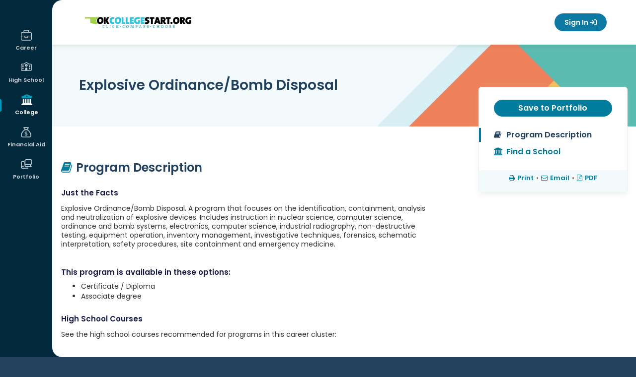

--- FILE ---
content_type: text/html; charset=utf-8
request_url: https://securerev.okcollegestart.org/College_Planning/Explore_Programs_and_Majors/Program_Keyword_Search/Program_Keyword_Search.aspx?id=TmnfxPXDVz1VeJQyhcPCLQXAP3DPAXXAP3DPAX&Type=B
body_size: 19531
content:
<!DOCTYPE HTML PUBLIC "-//W3C//DTD HTML 4.01 Transitional//EN" "http://www.w3.org/TR/html4/loose.dtd">

<html lang="en">
	<head id="xapHtmlHead"><meta charset="utf-8" /><meta http-equiv="X-UA-Compatible" content="IE=edge" /><meta name="viewport" content="width=device-width, initial-scale=1" /><meta id="xapKeywordsMetaTag" name="keywords" content="xap, college, university, degree, major, financial aid, act, sat, psat, scholarships, online application, college application, admission, campus tour" /><meta id="xapDescriptionMetaTag" name="description" content="College advice, college admission applications, pay for college, financial aid, scholarships, apply online for admission, online applications at Xap." /><meta name="robots" content="index,follow" /><meta name="author" content="XAP LCC" /><meta name="copyright" content="Copyright XAP 1997-2024" /><meta name="distribution" content="Global" /><meta http-equiv="content-type" content="text/html; charset=iso-8859-1" /><meta http-equiv="content-language" content="EN" /><meta name="revisit-after" content="15" /><title>
	OKcollegestart - Explore Programs and Majors
</title><link rel="stylesheet" href="https://cdnjs.cloudflare.com/ajax/libs/twitter-bootstrap/3.4.1/css/bootstrap.min.css" integrity="sha512-Dop/vW3iOtayerlYAqCgkVr2aTr2ErwwTYOvRFUpzl2VhCMJyjQF0Q9TjUXIo6JhuM/3i0vVEt2e/7QQmnHQqw==" crossorigin="anonymous" referrerpolicy="no-referrer" /><link rel="stylesheet" href="https://cdnjs.cloudflare.com/ajax/libs/font-awesome/6.7.2/css/all.min.css" integrity="sha512-Evv84Mr4kqVGRNSgIGL/F/aIDqQb7xQ2vcrdIwxfjThSH8CSR7PBEakCr51Ck+w+/U6swU2Im1vVX0SVk9ABhg==" crossorigin="anonymous" referrerpolicy="no-referrer" /><link rel="stylesheet" href="https://cdnjs.cloudflare.com/ajax/libs/font-awesome/5.2.0/css/all.min.css" integrity="sha512-6c4nX2tn5KbzeBJo9Ywpa0Gkt+mzCzJBrE1RB6fmpcsoN+b/w/euwIMuQKNyUoU/nToKN3a8SgNOtPrbW12fug==" crossorigin="anonymous" referrerpolicy="no-referrer" /><link rel="stylesheet" href="https://cdnjs.cloudflare.com/ajax/libs/font-awesome/4.6.1/css/font-awesome.min.css" integrity="sha512-TECBPTD5Db97nlsJ/gGBBv9JLXg172YcGtrl/HHM4x9W++PPKEpHs61ogVd4x2omTgST1dIHoy2HeYWZzcZzHw==" crossorigin="anonymous" referrerpolicy="no-referrer" /><link rel="preconnect" href="https://fonts.googleapis.com">
<link rel="preconnect" href="https://fonts.gstatic.com" crossorigin>
<link href="https://fonts.googleapis.com/css2?family=Montserrat:ital,wght@0,100..900;1,100..900&family=Mulish:ital,wght@0,200..1000;1,200..1000&family=Poppins:wght@400;500;600;700;800&family=Quicksand:wght@300..700&display=swap" rel="stylesheet">

<!-- Google tag (gtag.js) -->
<script async src="https://www.googletagmanager.com/gtag/js?id=G-QGNYEV85DY"></script>
<script>
  window.dataLayer = window.dataLayer || [];
  function gtag(){dataLayer.push(arguments);}
  gtag('js', new Date());

  gtag('config', 'G-QGNYEV85DY');
</script>

<script
src='//fw-cdn.com/11789832/4400458.js'
chat='true' widgetId='1fd5b7b8-1cee-4b2e-b8a9-74e563941887'>
</script><link REL="Stylesheet" type="text/css" media="screen, print" HREF="/Core/1/d4a4dd6f-8938-4093-b8cf-e4032ad47367.style"></link></head>
	<body id="xapHtmlBody">
		<form name="xapHtmlForm" method="post" action="/College_Planning/Explore_Programs_and_Majors/Program_Keyword_Search/Program_Keyword_Search.aspx?id=TmnfxPXDVz1VeJQyhcPCLQXAP3DPAXXAP3DPAX&amp;Type=B" id="xapHtmlForm">
<div class="aspNetHidden">
<input type="hidden" name="__EVENTTARGET" id="__EVENTTARGET" value="" />
<input type="hidden" name="__EVENTARGUMENT" id="__EVENTARGUMENT" value="" />
<input type="hidden" name="__VIEWSTATE" id="__VIEWSTATE" value="/[base64]/[base64]/NT2jQwCmGcxw6aHDAw=" />
</div>

<script type="text/javascript">
//<![CDATA[
var theForm = document.forms['xapHtmlForm'];
if (!theForm) {
    theForm = document.xapHtmlForm;
}
function __doPostBack(eventTarget, eventArgument) {
    if (!theForm.onsubmit || (theForm.onsubmit() != false)) {
        theForm.__EVENTTARGET.value = eventTarget;
        theForm.__EVENTARGUMENT.value = eventArgument;
        theForm.submit();
    }
}
//]]>
</script>


<script src="/WebResource.axd?d=TBbDNBxmJYwJCp9qHuOaUr-RqD4lAC9QcRj6H31gZ915jnVZu-4HMSes2RNWg9HaFGaM518nVzMi9myb7BLK6ga-yPM1&amp;t=638563020220000000" type="text/javascript"></script>


<script src="/Common/Javascript/jquery-3.7.1.js" type="text/javascript"></script>
<script src="/Common/Javascript/thickbox.js" type="text/javascript"></script>
<script src="/ScriptResource.axd?d=P-UpL4FPVtRjaZvo3M1U2TOLh9depJIrB_TY02S-Q-X-Eckp1DenYHVSLTNv0Wka8hi0IgVmOiLki3E5uch0CvNlJTTOGW4aKXAtPbm_2hUdUGr20&amp;t=397b6a7" type="text/javascript"></script>
<script src="/ScriptResource.axd?d=O5ZdeAiG2nnveo_p6C745rfaC2YrLpR_wpIz5vBeACAlhmOynKK87_QPYEGN2BZF5N8bIJ8uX5yjE8UOumeM72KgkeXtRxWXrLGElI1VUZ998NfEIxEE2QXKsP336H4YpJMb-g2&amp;t=397b6a7" type="text/javascript"></script>
<div class="aspNetHidden">

	<input type="hidden" name="__VIEWSTATEGENERATOR" id="__VIEWSTATEGENERATOR" value="CA0B0334" />
	<input type="hidden" name="__EVENTVALIDATION" id="__EVENTVALIDATION" value="/wEdAA3jI0wU4SI/5kgjqAAsmM2ei2PA8O/LvzatiTJmjJsa0fywVUHHUsBgk/F7M5XbiOAeEirYJ1Z4EXGeqcgXNAH3dLeuEL4A0QFaSwk0LG0W7q/dvOziefgRf99sH1LMYFsPU3nLBgT5rP0bf0apm7OMx+5aTfdRm50F4nhO+X13kEzUa2cfGMp98AdU7q0cjJ40PiUShNwIWNt0MnnWZ88l0edtk8IkAODBX43fPjPNOR4lxsNh0uUj2YgIx09x6NG/LtmmzUD5BSg20tXu+oDsaztGHo7/qEKeQKao46Q+toOXk7g=" />
</div>
        <script type="text/javascript">
//<![CDATA[
Sys.WebForms.PageRequestManager._initialize('xapScriptManager', 'xapHtmlForm', ['tctl94$ctl00$ctl00$highSchoolPanel','','tctl94$ctl00$ctl00$relatedCareersPanel','','tctl94$ctl00$ctl00$relatedProgramsPanel',''], [], [], 600, '');
//]]>
</script>

			<div id="page">

    <!-- fixed left nav -->

<aside id="mobile-menu" class="left-menu collapse nav-collapse 
">
    <div class="menu-wrap parent-user">
        <button type="button" class="mobile-menu-parent">User Menu</button>
        <ul class="sub-menu">
            

<span id="ctl28_lblUserInfo"></span>
<li><a href="/Your_Portfolio/Your_Profile/Your_Profile_-_The_Basics.aspx#basics-1">This is me</a></li>
            <li><a href="/Your_Portfolio/Index/Grant_Access_Parent_Invitation.aspx">Family Connections</a></li>
            <li><a href="/Your_Portfolio/Communication_Log#/">Communication log</a></li>
            <li><a href="/Your_Portfolio/Index/Merge_Accounts.aspx">Merge Accounts</a></li>
            <li><a href="/Your_Portfolio/Your_Profile/Your_Profile_-_Account_Access_Activity.aspx">Account Activity</a></li>
        </ul>
    </div>

    <!-- Mobile Navigation -->
    <div class="menu-2">
  <div class="menu-wrap" aria-haspopup="true" aria-expanded="false">
    <button class="mobile-menu-parent" type="button" id="Career" aria-controls="Career-submenu">
      <span>Career</span>
    </button>
    <ul class="sub-menu" id="Career-submenu" role="menu" aria-hidden="true">
      <li>
        <a href="/Career_Planning/Career_Planning.aspx" role="menuitem">Career Planning</a>
      </li>
      <li>
        <a href="/Career_Planning/Learn_About_Yourself/_default.aspx" role="menuitem">Learn About Yourself</a>
      </li>
      <li>
        <a href="/Career_Planning/Explore_Careers/_default.aspx" role="menuitem">Explore Careers</a>
      </li>
      <li>
        <a href="/Career_Planning/Get_a_Job/_default.aspx" role="menuitem">Get a Job</a>
      </li>
    </ul>
  </div>
  <div class="menu-wrap" aria-haspopup="true" aria-expanded="false">
    <button class="mobile-menu-parent" type="button" id="HighSchool" aria-controls="HighSchool-submenu">
      <span>High School</span>
    </button>
    <ul class="sub-menu" id="HighSchool-submenu" role="menu" aria-hidden="true">
      <li>
        <a href="/High_School_Planning/High_School_Planning.aspx" role="menuitem">High School Planning</a>
      </li>
      <li>
        <a href="/High_School_Planning/Your_Plan_of_Study/_default.aspx" role="menuitem">Plan of Study</a>
      </li>
      <li>
        <a href="/High_School_Planning/High_School_Planning_Timeline/_default.aspx" role="menuitem">High School Planning Timeline</a>
      </li>
      <li>
        <a href="/High_School_Planning/Succeeding_In_High_School/_default.aspx" role="menuitem">Succeeding In High School</a>
      </li>
      <li>
        <a href="/High_School_Planning/Summer_Academies/_default.aspx" role="menuitem">Summer Academies</a>
      </li>
    </ul>
  </div>
  <div class="menu-wrap active" aria-haspopup="true" aria-expanded="false">
    <button class="mobile-menu-parent" type="button" id="College" aria-controls="College-submenu">
      <span>College</span>
    </button>
    <ul class="sub-menu" id="College-submenu" role="menu" aria-hidden="true">
      <li>
        <a href="/College_Planning/College_Planning.aspx" role="menuitem">College Planning</a>
      </li>
      <li>
        <a href="/College_Planning/Explore_Schools/_default.aspx" role="menuitem">Explore Schools</a>
      </li>
      <li>
        <a href="/College_Planning/Explore_Programs_and_Majors/_default.aspx" role="menuitem">Explore Programs and Majors</a>
      </li>
      <li>
        <a href="/College_Planning/Prepare_for_College/_default.aspx" role="menuitem">Prepare for College</a>
      </li>
      <li>
        <a href="/College_Planning/Test_Prep/_default.aspx" role="menuitem">Test Prep</a>
      </li>
      <li>
        <a href="/College_Planning/Applications_and_Transcripts/_default.aspx" role="menuitem">Get to College</a>
      </li>
    </ul>
  </div>
  <div class="menu-wrap" aria-haspopup="true" aria-expanded="false">
    <button class="mobile-menu-parent" type="button" id="FinancialAid" aria-controls="FinancialAid-submenu">
      <span>Financial Aid</span>
    </button>
    <ul class="sub-menu" id="FinancialAid-submenu" role="menu" aria-hidden="true">
      <li>
        <a href="/Financial_Aid_Planning/Financial_Aid_Planning.aspx" role="menuitem">Financial Aid Planning</a>
      </li>
      <li>
        <a href="/Financial_Aid_Planning/Financial_Aid_101/_default.aspx" role="menuitem">Financial Aid 101</a>
      </li>
      <li>
        <a href="/Financial_Aid_Planning/Afford_College/_default.aspx" role="menuitem">Making College More Affordable</a>
      </li>
      <li>
        <a href="/Financial_Aid_Planning/Financial_Aid_Calculators/_default.aspx" role="menuitem">Calculators</a>
      </li>
      <li>
        <a href="/Financial_Aid_Planning/Scholarships/_default.aspx" role="menuitem">Scholarships</a>
      </li>
      <li>
        <a href="/Financial_Aid_Planning/FinAid_Planning_Timeline.aspx" role="menuitem">Financial Aid Planning Timeline</a>
      </li>
      <li>
        <a href="/Financial_Aid_Planning/FinAid_Wizard.aspx" role="menuitem">Financial Aid Wizard</a>
      </li>
      <li>
        <a href="/Financial_Aid_Planning/Financial_Fitness/_default.aspx" role="menuitem">Financial Fitness</a>
      </li>
    </ul>
  </div>
  <div class="menu-wrap" aria-haspopup="true" aria-expanded="false">
    <button class="mobile-menu-parent" type="button" id="Portfolio" aria-controls="Portfolio-submenu">
      <span>Portfolio</span>
    </button>
    <ul class="sub-menu" id="Portfolio-submenu" role="menu" aria-hidden="true">
      <li>
        <a href="/Your_Portfolio/StartPage.aspx" role="menuitem">Your Portfolio</a>
      </li>
      <li>
        <a href="/Your_Portfolio/Career_Planning/_default.aspx" role="menuitem">Career Planning</a>
      </li>
      <li>
        <a href="/Your_Portfolio/High_School_Planning/_default.aspx" role="menuitem">High School Planning</a>
      </li>
      <li>
        <a href="/Your_Portfolio/College_Planning/_default.aspx" role="menuitem">College Planning</a>
      </li>
      <li>
        <a href="/Your_Portfolio/Financial_Aid_Planning/_default.aspx" role="menuitem">Financial Aid Planning</a>
      </li>
      <li>
        <a href="/Your_Portfolio/Your_Profile/_default.aspx" role="menuitem">Your Profile</a>
      </li>
      <li>
        <a href="/Your_Portfolio/Your_Journal/_default.aspx" role="menuitem">Your Journal</a>
      </li>
      <li>
        <a href="/Your_Portfolio/Explore360.aspx" role="menuitem">Explore360</a>
      </li>
    </ul>
  </div>
</div><!-- Main Navigation -->
    <div class="menu-1">
  <div class="menu-wrap" aria-haspopup="true" aria-expanded="false">
    <a href="/Career_Planning/_default.aspx" class="menu-item" id="Career" aria-controls="Career-submenu">
      <span>Career</span>
    </a>
    <ul class="sub-menu" id="Career-submenu" role="menu" aria-hidden="true">
      <li>
        <a href="/Career_Planning/Career_Planning.aspx" role="menuitem">Career Planning</a>
      </li>
      <li>
        <a href="/Career_Planning/Learn_About_Yourself/_default.aspx" role="menuitem">Learn About Yourself</a>
      </li>
      <li>
        <a href="/Career_Planning/Explore_Careers/_default.aspx" role="menuitem">Explore Careers</a>
      </li>
      <li>
        <a href="/Career_Planning/Get_a_Job/_default.aspx" role="menuitem">Get a Job</a>
      </li>
    </ul>
  </div>
  <div class="menu-wrap" aria-haspopup="true" aria-expanded="false">
    <a href="/High_School_Planning/_default.aspx" class="menu-item" id="HighSchool" aria-controls="HighSchool-submenu">
      <span>High School</span>
    </a>
    <ul class="sub-menu" id="HighSchool-submenu" role="menu" aria-hidden="true">
      <li>
        <a href="/High_School_Planning/High_School_Planning.aspx" role="menuitem">High School Planning</a>
      </li>
      <li>
        <a href="/High_School_Planning/Your_Plan_of_Study/_default.aspx" role="menuitem">Plan of Study</a>
      </li>
      <li>
        <a href="/High_School_Planning/High_School_Planning_Timeline/_default.aspx" role="menuitem">High School Planning Timeline</a>
      </li>
      <li>
        <a href="/High_School_Planning/Succeeding_In_High_School/_default.aspx" role="menuitem">Succeeding In High School</a>
      </li>
      <li>
        <a href="/High_School_Planning/Summer_Academies/_default.aspx" role="menuitem">Summer Academies</a>
      </li>
    </ul>
  </div>
  <div class="menu-wrap active" aria-haspopup="true" aria-expanded="false">
    <a href="/College_Planning/_default.aspx" class="menu-item" id="College" aria-controls="College-submenu">
      <span>College</span>
    </a>
    <ul class="sub-menu" id="College-submenu" role="menu" aria-hidden="true">
      <li>
        <a href="/College_Planning/College_Planning.aspx" role="menuitem">College Planning</a>
      </li>
      <li>
        <a href="/College_Planning/Explore_Schools/_default.aspx" role="menuitem">Explore Schools</a>
      </li>
      <li>
        <a href="/College_Planning/Explore_Programs_and_Majors/_default.aspx" role="menuitem">Explore Programs and Majors</a>
      </li>
      <li>
        <a href="/College_Planning/Prepare_for_College/_default.aspx" role="menuitem">Prepare for College</a>
      </li>
      <li>
        <a href="/College_Planning/Test_Prep/_default.aspx" role="menuitem">Test Prep</a>
      </li>
      <li>
        <a href="/College_Planning/Applications_and_Transcripts/_default.aspx" role="menuitem">Get to College</a>
      </li>
    </ul>
  </div>
  <div class="menu-wrap" aria-haspopup="true" aria-expanded="false">
    <a href="/Financial_Aid_Planning/_default.aspx" class="menu-item" id="FinancialAid" aria-controls="FinancialAid-submenu">
      <span>Financial Aid</span>
    </a>
    <ul class="sub-menu" id="FinancialAid-submenu" role="menu" aria-hidden="true">
      <li>
        <a href="/Financial_Aid_Planning/Financial_Aid_Planning.aspx" role="menuitem">Financial Aid Planning</a>
      </li>
      <li>
        <a href="/Financial_Aid_Planning/Financial_Aid_101/_default.aspx" role="menuitem">Financial Aid 101</a>
      </li>
      <li>
        <a href="/Financial_Aid_Planning/Afford_College/_default.aspx" role="menuitem">Making College More Affordable</a>
      </li>
      <li>
        <a href="/Financial_Aid_Planning/Financial_Aid_Calculators/_default.aspx" role="menuitem">Calculators</a>
      </li>
      <li>
        <a href="/Financial_Aid_Planning/Scholarships/_default.aspx" role="menuitem">Scholarships</a>
      </li>
      <li>
        <a href="/Financial_Aid_Planning/FinAid_Planning_Timeline.aspx" role="menuitem">Financial Aid Planning Timeline</a>
      </li>
      <li>
        <a href="/Financial_Aid_Planning/FinAid_Wizard.aspx" role="menuitem">Financial Aid Wizard</a>
      </li>
      <li>
        <a href="/Financial_Aid_Planning/Financial_Fitness/_default.aspx" role="menuitem">Financial Fitness</a>
      </li>
    </ul>
  </div>
  <div class="menu-wrap" aria-haspopup="true" aria-expanded="false">
    <a href="/Your_Portfolio/_default.aspx" class="menu-item" id="Portfolio" aria-controls="Portfolio-submenu">
      <span>Portfolio</span>
    </a>
    <ul class="sub-menu" id="Portfolio-submenu" role="menu" aria-hidden="true">
      <li>
        <a href="/Your_Portfolio/StartPage.aspx" role="menuitem">Your Portfolio</a>
      </li>
      <li>
        <a href="/Your_Portfolio/Career_Planning/_default.aspx" role="menuitem">Career Planning</a>
      </li>
      <li>
        <a href="/Your_Portfolio/High_School_Planning/_default.aspx" role="menuitem">High School Planning</a>
      </li>
      <li>
        <a href="/Your_Portfolio/College_Planning/_default.aspx" role="menuitem">College Planning</a>
      </li>
      <li>
        <a href="/Your_Portfolio/Financial_Aid_Planning/_default.aspx" role="menuitem">Financial Aid Planning</a>
      </li>
      <li>
        <a href="/Your_Portfolio/Your_Profile/_default.aspx" role="menuitem">Your Profile</a>
      </li>
      <li>
        <a href="/Your_Portfolio/Your_Journal/_default.aspx" role="menuitem">Your Journal</a>
      </li>
      <li>
        <a href="/Your_Portfolio/Explore360.aspx" role="menuitem">Explore360</a>
      </li>
    </ul>
  </div>
</div>

<span id="ctl46_lblUserInfo"></span>
<a class="btn-sign-out" href="/Career/Home/LogOff"><i class="fa-solid fa-arrow-right-from-bracket" aria-hidden="true"></i> Sign Out</a>
</aside>
<!-- end left nav -->
<!-- sticky header -->
<header class="header-outer">

    <!-- top rounded corner -->
    <svg class="rounded-top" width="20" height="20">
        <!-- White background -->
        <rect width="20" height="20" fill="white"></rect>

        <!-- Navy quarter circle in the top-right corner -->
        <path d="M20,0 A20,20 0 0,0 0,20 L0,0 Z" fill="#00293d"></path>
    </svg>

    <div class="header-inner responsive-wrapper">
        <a href="\" class="header-logo">
            <span class="sr-only">
                OKcollegestart</span>
        </a>
        <nav class="header-navigation">

            <!-- language -->
            <div id="languagebox">
                <script>
    function changeGoogleStyles() {
        if (($goog = $('.skiptranslate').contents().find('body')).length) {
            var stylesHtml = '<style>' + '.VIpgJd-ZVi9od-vH1Gmf {' + 'max-width:100% !important;' + 'overflow:scroll !important;' + 'box-sizing:border-box !important;' + 'height:auto !important;' + '}' + '</style>';
            $goog.prepend(stylesHtml);
        } else {
            setTimeout(changeGoogleStyles, 50);
        }
    }
    changeGoogleStyles();
</script>
<div id="google_translate_element"></div>
<script type="text/javascript">
function googleTranslateElementInit() {
  new google.translate.TranslateElement({pageLanguage: 'en', layout: google.translate.TranslateElement.InlineLayout.SIMPLE, autoDisplay: false}, 'google_translate_element');
}
</script>
<script type="text/javascript" src="//translate.google.com/translate_a/element.js?cb=googleTranslateElementInit"></script></div>

            <!-- Dashboard -->
            <!-- Signed in/out templates-->
            <!-- mobile menu button -->
<a id="mobile-menu-toggle" href="#mobile-menu" role="button" data-toggle="collapse" aria-expanded="false" aria-controls="mobile-menu" class="collapsed signed-out"><span class="menu-icon"></span><span class="sr-only">Mobile Menu Button</span></a>
<!-- end mobile menu button -->

<a class="btn btn-primary btn-sign-in" href="javascript:goToLogon();" onmouseover="window.status='Sign In';return true;" onfocus="window.status='Sign In';return true;">Sign In <i class="fa-solid fa-arrow-right-to-bracket" aria-hidden="true"></i></a>

<script type="text/javascript">
function goToLogon()
{
	if (location.pathname.indexOf('Sign_Out') > -1) {
		location = '/Home/Sign_In/Logon.aspx?nextpage=/';
	} else {
		location = '/Home/Sign_In/Logon.aspx?nextpage=' + encodeURIComponent(location.pathname+location.search);
	}
}
</script></nav>
    </div>
</header>
<!-- end sticky header -->

<script type="text/javascript">

    // open and closs mobile menu
    $("#mobile-menu-toggle").on('click', function () {
        event.preventDefault();
        if ($(this).hasClass('collapsed')) {
            $(this).addClass('close-menu');
            $(".user-menu").addClass("user-menu-mobile");
        } else {
            $(this).removeClass('close-menu');
            $(".user-menu").removeClass("user-menu-mobile");
        }
    });

    // mobile menu accordion functionality
    $(".mobile-menu-parent").on("click", function () {
        const $this = $(this);

        // Close all sub-menus except the one being toggled
        $(".mobile-menu-parent").not($this).removeClass("open");
        $(".mobile-menu-parent").not($this).next(".sub-menu").slideUp();

        // Toggle current one
        $this.toggleClass("open");
        $this.next(".sub-menu").slideToggle();
    });

    careerPlanning = $("#navigation > #CareerPlanning");
    subNav = $("#subnavigation");
    subNavContent = $(subNav).html();
    menuItems = [
        "CareerPlanning",
        "HighSchoolPlanning",
        "CollegePlanning",
        "FinancialAidPlanning",
        "YourPortfolio",
    ];
    if (window.innerWidth < 640) {
        $.each(menuItems, function (key, item) {
            if ($("#" + item).hasClass("selected")) {
                $("#subnavigation").addClass(item + "Sub");
            }
            if ($(subNav).hasClass(item + "Sub") && !$("#" + item).hasClass("hasSub")) {
                $("#" + item).append("<ul>" + subNav.html() + "</ul>");
                $("#" + item).addClass("hasSub");
                subNav.remove();
            }
        });
    }
    $(window).resize(function () {
        subNav = $("#subnavigation");
        if (window.innerWidth < 640) {
            $.each(menuItems, function (key, item) {
                if ($("#" + item).hasClass("selected")) {
                    $("#subnavigation").addClass(item + "Sub");
                }
                if ($(subNav).hasClass(item + "Sub") && !$("#" + item).hasClass("hasSub")) {
                    $("#" + item).append("<ul>" + subNav.html() + "</ul>");
                    $("#" + item).addClass("hasSub");
                    subNav.remove();
                }
            });
        }
        if (window.innerWidth > 641) {
            $.each(menuItems, function (key, item) {
                if ($("#" + item).hasClass("selected")) {
                    $("#subnavigation").addClass(item + "Sub");
                }
                if ($("#" + item).hasClass("hasSub")) {
                    $("#" + item).find("ul").remove();
                    $("#" + item).removeClass('hasSub');
                    $("#primarynav").append("<ul id='subnavigation' class='" + item + "Sub'>" +
                        subNavContent + "</ul>");
                }
            });
        }
        // changes the height of the fixed nav for responsive
        if (window.innerWidth < 917) {
            $("#mobile-menu").css("height", "150px");
        } else {
            $("#mobile-menu").css("height", "100vh");
        }
    });

    $(function () {
        $('[data-toggle="tooltip"]').tooltip();

        // changes the height of the fixed nav for responsive
        if ($(window).width() < 917) {
            $("#mobile-menu").css("height", "150px");
        }
    })

    //user widget position function
    function updateUserwayPosition() {
        if ($(window).width() <= 917) {
            $("body .uwy.userway_p1 .userway_buttons_wrapper").attr("style", "top: 13px !important;");
        } else {
            if ($(window).scrollTop() === 0) {
                $("body .uwy.userway_p1 .userway_buttons_wrapper").attr("style", "top: 22px !important;");
            } else {
                $("body .uwy.userway_p1 .userway_buttons_wrapper").attr("style", "top: 13px !important;");
            }
        }
    }

    // Wait until the userway element exists in the DOM
    function waitForUserwayAndInit() {
        var $userway = $("body .uwy.userway_p1 .userway_buttons_wrapper");
        if ($userway.length) {
            updateUserwayPosition();
        } else {
            setTimeout(waitForUserwayAndInit, 100); // Retry every 100ms until it exists
        }
    }

    // Run on page load (after DOM is ready)
    $(document).ready(function () {
        waitForUserwayAndInit();
    });

    // Run on scroll and resize
    $(window).on("scroll resize", function () {
        updateUserwayPosition();
    });

</script><div class="page-wrap">

        <!-- bottom rounded corner -->
        <svg class="rounded-bottom" width="20" height="20">
            <rect width="20" height="20" fill="transparent" />
            <path d="M20,20 A20,20 0 0,1 0,0 L0,20 Z" fill="#00293d" />
        </svg>

        <div class="content-wrapper">
            <div class="grid-container">
                <div id="main">
    <main id="main-content" class="no-sidebar">
        <div id="mainpanel">
            <!-- <div id="siteBreadCrumbs">
  <span>
    <a href="/">Home</a>
  </span>
  <span>
    <a href="/College_Planning/_default.aspx">College</a>
  </span>
  <span class="currentScreen">Explore Programs and Majors</span>
</div>-->


<style type="text/css">
    /*Profile Styles*/#explorePrograms h4
    {
        font: bold 11pt helvetica, arial, sans-serif;
        color: #18869C;
        text-decoration: none;
        margin: 0;
        border-bottom: 1px solid #f0f0f0;
        text-transform: uppercase;
    }
    #explorePrograms h5
    {
        font: bold 11pt helvetica, arial, sans-serif;
        color: #736552;
        text-decoration: none;
        margin: 0;
    }
    #explorePrograms .subheadingsmall
    {
        font: bold 12px helvetica, arial, sans-serif;
        color: #FF3800;
        padding: 4px 0;
    }
    #explorePrograms ul
    {
        padding-left: 15px;
        color: #736552;
    }
    #explorePrograms .dataGrid
    {
        width: 98%;
    }
    .interfaceSelectList
    {
        width: 165px;
        border: 1px solid #BDEFFF;
        background-color: #EFFBFF;
        color: #666;
        padding: 2px;
        margin: 0 0 5px 5px;
        font-size: 10px;
    }
    .inPortfolio
    {
        background: transparent url(/images/transitions/icons/check.gif) 0 0 no-repeat;
        padding-left: 20px;
    }
</style>

<script type="text/javascript">
function openApplyToSchool(strUrl)
{
    applyToSchoolWindow = window.open(strUrl,'ApplyToSchoolWindow','toolbar=no,location=no,directories=no,status=no,menubar=no,scrollbars=yes,resizable=yes,width=600,height=500');
    applyToSchoolWindow.focus();
}
</script>

<style type="text/css">
    .inPortfolio
    {
        background-image: url(/images/transitions/icons/check.gif);
        background-repeat: no-repeat;
        padding-left: 20px;
        border: 0;
    }
    .profileInsiderInfo
    {
        background-image: url(/images/transitions/icons/overqualified.gif);
        background-repeat: no-repeat;
        padding-left: 20px;
        border: 0;
    }
    .onlyInsiderInfo
    {
        background-image: url(/images/transitions/icons/underqualified.gif);
        background-repeat: no-repeat;
        padding-left: 20px;
        border: 0;
    }
</style>






<script>
    <!-- hero banner & sticky menu fixes -->
    $("#mainpanel").removeAttr('id');
    $("#page").css('overflow-x', 'unset')
</script>

<style>

    /* new*/
    .profile-wrap.hero-regular .profile-hero {
        height:165px;
    }
    .profile-wrap.hero-regular .profile-hero .hero-content {
        margin:0;
    }
    .profile-wrap.hero-regular .profile-hero h2 {
        height: 165px;
        display: table-cell;
        vertical-align: middle;
    }
    .profile-wrap.hero-regular .profile-hero:after {
        display: none;
    }

    .profile-wrap.hero-regular .profile-content {
        margin-top:85px;
    }

    .profile-wrap .profile-menu.no-links .menu-footer {
        margin-top: 20px;
    }

    .profile-wrap.hero-regular .sticky-left {
        margin-top:130px;
    }

    /* responsive */
    @media (max-width: 640px) {

        .profile-wrap.hero-regular .profile-hero,
        .profile-wrap.hero-regular .profile-hero h2 {height:100px;}
        .profile-wrap.hero-regular .profile-content {margin-top:0;}

    }

</style>




<div class="page-content profile-wrap hero-regular">
    <div class="profile-hero">
        <div class="container">
            <div class="hero-content">
                <h2>Explosive Ordinance/Bomb Disposal</h2>
            </div>
        </div>
    </div>
    <div class="profile-content">
        <div class="row sticky-wrap">

            <div class="col-md-8 col-sm-8 col-xs-12 sticky-left">
                <h2 class="title-profile"><i class='fa fa-book'></i>Program Description</h2>
                


<div class="tab-info">

    <!-- insider info -->
    
    <!-- insider info -->

    <div id="ctl94_ctl00_ctl00_profileDetailsPanel">
	

        <!-- just the facts -->
        <div id="ctl94_ctl00_ctl00_programDescriptionPanel">
		
            <div class="row">
                <div class="col-md-12 col-sm-12 col-xs-12">
                    <h4 id="ctl94_ctl00_ctl00_sectionTitle" class="mt-10">Just the Facts</h4>
                    <p><span id="ctl94_ctl00_ctl00_programDescriptionLabel">Explosive Ordinance/Bomb Disposal. A program that focuses on the identification, containment, analysis and neutralization of explosive devices.  Includes instruction in nuclear science, computer science, ordinance and bomb systems, electronics, computer science, industrial radiography, non-destructive testing, equipment operation, inventory management, investigative techniques, forensics, schematic interpretation, safety procedures, site containment and emergency medicine.</span></p>
                </div>
            </div>           
        
	</div>
        <!-- end just the facts -->

        <!-- program options -->
        <div id="ctl94_ctl00_ctl00_programOptionsPanel">
		
            <div class="row mt-20">
                <div class="col-md-12 col-sm-12 col-xs-12">
                    <h4>This program is available in these options:</h4>
                    <ul><li>Certificate / Diploma</li><li>Associate degree</li></ul>
                </div>
            </div>
        
	</div>
        <!-- end program options -->

        

    
</div>
    <br />
    <div id="ctl94_ctl00_ctl00_highSchoolPanel">
	
            <h4>High School Courses</h4>
            <div id="ctl94_ctl00_ctl00_careerClusterPanel">
		
                <p>See the high school courses recommended for programs in this career cluster:</p>
                <p><div id="ctl94_ctl00_ctl00_careerClusterLinksPanel">
			<ul><li><a href="/Career_Planning/Career_Cluster_Profile/Career_Cluster_Profile.aspx?cid=qnBlFBr3oRF6lGzXMyDygAXAP3DPAXXAP3DPAX&screen=4">Government and Public Administration</a><li><a href="/Career_Planning/Career_Cluster_Profile/Career_Cluster_Profile.aspx?cid=OtVu916hOatdecO82Xjl2gXAP3DPAXXAP3DPAX&screen=4">Science, Technology, Engineering and Mathematics</a></ul>
		</div></p>
                
            
	</div>
            <div id="ctl94_ctl00_ctl00_pathwaysPanel">
		
                <p>See the high school courses recommended for programs in this pathway:</p>
                <p><div id="ctl94_ctl00_ctl00_pathwayLinksPanel">
			<ul><li><a href="/Career_Planning/Career_Cluster_Profile/Career_Cluster_Profile.aspx?pid=T7XgixanXIc0Yq9aV6q4sAXAP3DPAXXAP3DPAX&screen=4">National Security</a><li><a href="/Career_Planning/Career_Cluster_Profile/Career_Cluster_Profile.aspx?pid=dvk9hNhKqV1XAP2FPAXcqvz5tRs3QXAP3DPAXXAP3DPAX&screen=4">Science and Mathematics</a></ul>
		</div></p>
                
            
	</div>
        
</div>
    <br />
    <div id="ctl94_ctl00_ctl00_relatedCareersPanel">
	
            <h4>Related Careers</h4>
            <p>Check out related careers</p>
            <div id="ctl94_ctl00_ctl00_careerLinksPanel">
		<ul><li><a href="/Career_Planning/Career_Profile/Career_Profile.aspx?id=8uWRsi3CdviK8wDpqCDJjAXAP3DPAXXAP3DPAX">Diver ... (Military - Enlisted)</a><li><a href="/Career_Planning/Career_Profile/Career_Profile.aspx?id=NbGnVtXYWoBHtXAP2FPAX0Oihl4aAXAP3DPAXXAP3DPAX">Explosive Ordnance Disposal Officer ... (Military - Officer)</a><li><a href="/Career_Planning/Career_Profile/Career_Profile.aspx?id=D5qGdTzJXxfZhRWvMEpXAP2FPAXqQXAP3DPAXXAP3DPAX">Explosive Ordnance Disposal Specialist ... (Military - Enlisted)</a><li><a href="/Career_Planning/Career_Profile/Career_Profile.aspx?id=FhqIaMF4adaqXAP2FPAXuhYbs5rwQXAP3DPAXXAP3DPAX">Ordnance Officer ... (Military - Officer)</a><li><a href="/Career_Planning/Career_Profile/Career_Profile.aspx?id=qbnwXAP2FPAXAS5999pg5lho8mxFwXAP3DPAXXAP3DPAX">Ordnance Specialist ... (Military - Enlisted)</a><li><a href="/Career_Planning/Career_Profile/Career_Profile.aspx?id=8LNXAP2BPAXTV6pnK44KfXzR7CPKAXAP3DPAXXAP3DPAX">Special Forces Officer ... (Military - Officer)</a><li><a href="/Career_Planning/Career_Profile/Career_Profile.aspx?id=XAP2FPAXygCp1ComlZT0d8JPPUbHAXAP3DPAXXAP3DPAX">Special Forces Team Member ... (Military - Enlisted)</a></ul>
	</div>
            
        
</div>
    <br />
    <div id="ctl94_ctl00_ctl00_relatedProgramsPanel">
	
            <h4>Related Programs</h4>
            <p>Often similar programs have different names. Be sure to explore all your options.</p>
            <div id="ctl94_ctl00_ctl00_programLinksPanel">
		<ul><li><a href="/College_Planning/Explore_Programs_and_Majors/Program_Keyword_Search/Program_Keyword_Search.aspx?id=R9ywjr9dtDzJHPDsPcTB1QXAP3DPAXXAP3DPAX&Type=B">Cybersecurity Defense Strategy/Policy</a><li><a href="/College_Planning/Explore_Programs_and_Majors/Program_Keyword_Search/Program_Keyword_Search.aspx?id=YqhrLh9HnQVM9zzD1RYv3gXAP3DPAXXAP3DPAX&Type=B">Geospatial Intelligence</a><li><a href="/College_Planning/Explore_Programs_and_Majors/Program_Keyword_Search/Program_Keyword_Search.aspx?id=Iri9JMcHLEOQtl7mROlgXAP2BPAXQXAP3DPAXXAP3DPAX&Type=B">Intelligence, General</a><li><a href="/College_Planning/Explore_Programs_and_Majors/Program_Keyword_Search/Program_Keyword_Search.aspx?id=yiob5ZGErqFrRy7c0kxlqAXAP3DPAXXAP3DPAX&Type=B">Signal/Geospatial Intelligence</a><li><a href="/College_Planning/Explore_Programs_and_Majors/Program_Keyword_Search/Program_Keyword_Search.aspx?id=0Vc1skTVW2KxEZlmcuKrJQXAP3DPAXXAP3DPAX&Type=B">Strategic Intelligence</a><li><a href="/College_Planning/Explore_Programs_and_Majors/Program_Keyword_Search/Program_Keyword_Search.aspx?id=LAagY8mRO6bn3pcULlXGXAP2BPAXAXAP3DPAXXAP3DPAX&Type=B">Terrorism and Counterterrorism Operations</a><li><a href="/College_Planning/Explore_Programs_and_Majors/Program_Keyword_Search/Program_Keyword_Search.aspx?id=kzbi28z7X0HOuU2bNRVxiwXAP3DPAXXAP3DPAX&Type=B">Combat Systems Engineering</a><li><a href="/College_Planning/Explore_Programs_and_Majors/Program_Keyword_Search/Program_Keyword_Search.aspx?id=j2PrStHOI07GaXgRQlCOGwXAP3DPAXXAP3DPAX&Type=A">Diver, Professional and Instructor</a></ul>
	</div>
            
        
</div>

    

</div>

            </div>

            <div class="col-md-4 col-sm-4 col-xs-12 sticky-right">

                <div class="profile-menu no-links">
                    <div id="ctl94_ctl00_linksPanel">
	
                        <a href="/Home/Sign_In/Logon.aspx?nextpage=%2fCollege_Planning%2fExplore_Programs_and_Majors%2fProgram_Keyword_Search%2fProgram_Keyword_Search.aspx%3fid%3dTmnfxPXDVz1VeJQyhcPCLQXAP3DPAXXAP3DPAX%26screen%3d1%26action%3d%7b0%7d%26Type%3dB" id="ctl94_ctl00_addToPortfolioLink" class="btn btn-primary">Save to Portfolio</a>
                    
</div>
                    
                            <ul>
                        
                            <li class='menuItemActive'><a><i class='fa fa-book'></i>Program Description</a></li>
                        
                            <li class='menuItemHidden'><a href='/College_Planning/Explore_Programs_and_Majors/Program_Keyword_Search/Program_Keyword_Search.aspx?id=TmnfxPXDVz1VeJQyhcPCLQXAP3DPAXXAP3DPAX&screen=3&Type=B'><i class='fa fa-university'></i>Find a School</a></li>
                        
                            </ul>
                        
                    
                    <div class="menu-footer">
                        <span class="print-wrap">

<script type="text/javascript">
function PopUpByOutputType(outputTypeId,url)
{
    var pWidth = 700;
    var pHeight = 250;
    if(outputTypeId == 4)
    {
        pHeight = 250;
        OnOutputSelected(outputTypeId);
    }
    else
    {
        if(outputTypeId == 1)
        {
            pHeight = 200;
        }
        else if(outputTypeId == 2)
        {
            pHeight = 500;
        }
        else if(outputTypeId == 3)
        {
            pHeight = 250;
        }
        PopUp(url,pWidth,pHeight);
    }
}
function PopUp(url,pWidth,pHeight)
{
    if(pWidth == null)
        pWidth = 800;
    if(pHeight == null)
        pHeight = 600;
    var pLeft = (screen.width - pWidth) / 2;
    var pTop = (screen.height - pHeight) / 2;
    if (pLeft < 0) 
    {
        pWidth = screen.width;
        pLeft = 0;
    }
    if (pTop < 0) 
    {
        pHeight = screen.height;
        pTop = 0;
    }   

    window.open(url,'popwin','menubar=no,directories=no,personalbar=no,resizable=yes,scrollbars=yes,modal=yes,status=no,toolbar=no,width=' + pWidth + ',height=' + pHeight + ',left=' + pLeft + ',top=' + pTop);
}
function OnOutputSelected(outputTypeId, userName, fromEmail, toEmail, tabOptionsIds, emailMessage, printAll, headerShow, gradeLevelsList, reviewCommentsShow, recommendedCoursesShow)
{
    if(outputTypeId != null)
            document.getElementById("ctl94_ctl00_outputFunction_txtOutputTypeId").value = outputTypeId;
            
    if(outputTypeId != 4)
    {
        if(userName != null)
            document.getElementById("ctl94_ctl00_outputFunction_txtUserName").value = userName;
        if(fromEmail != null)
            document.getElementById("ctl94_ctl00_outputFunction_txtFromEmail").value = fromEmail;
        if(toEmail != null)
            document.getElementById("ctl94_ctl00_outputFunction_txtToEmails").value = toEmail;
        if(tabOptionsIds != null)
            document.getElementById("ctl94_ctl00_outputFunction_txtTabOptionIds").value = tabOptionsIds;
        if(emailMessage != null)
            document.getElementById("ctl94_ctl00_outputFunction_txtEmailMessage").value = emailMessage;
        
         document.getElementById("ctl94_ctl00_outputFunction_txtPrintAll").value = printAll;
        
        if(149==9){
            document.getElementById("ctl94_ctl00_outputFunction_txtHeaderShow").value =headerShow;
            document.getElementById("ctl94_ctl00_outputFunction_txtGradeLevelsList").value =gradeLevelsList;
            document.getElementById("ctl94_ctl00_outputFunction_txtReviewCommentsShow").value =reviewCommentsShow;
            document.getElementById("ctl94_ctl00_outputFunction_txtRecommendedCoursesShow").value =recommendedCoursesShow;
         }
    }
    
    var btnOutputSubmitCtrl = document.getElementById("ctl94_ctl00_outputFunction_btnOutputSubmit");
    if(btnOutputSubmitCtrl != null)
    {
        btnOutputSubmitCtrl.click();
    }
}
function GetOutputHtmlString()
{
    var pnlContainerPanelCtrl = document.getElementById("ctl94_ctl00_outputFunction_pnlContainerPanel");
    return pnlContainerPanelCtrl.innerHTML;
}
</script>

<div id="ctl94_ctl00_outputFunction_pnlOutputLinks">
	
    <div id="pagecontrols" align="right">
        <table>
            <tr>
                <td>
                    <div class="printthis">
                        <a id="ctl94_ctl00_outputFunction_hlnkPrint" onclick="javascript:PopUpByOutputType(1,&#39;/Common/OutputFunction/Popups/OutputDialog.aspx?[base64]&#39;);" href="javascript:void(0);"><i class="fa fa-print"></i>Print</a></div>
                </td>
                <td valign="top">
                    <div id="ctl94_ctl00_outputFunction_divSeparator1">•</div>
                </td>
                <td>
                    <div class="emailthis">
                        <a id="ctl94_ctl00_outputFunction_hlnkEmail" onclick="javascript:PopUpByOutputType(2,&#39;/Common/OutputFunction/Popups/OutputDialog.aspx?[base64]&#39;);" href="javascript:void(0);"><i class="fa fa-envelope-o"></i>Email</a></div>
                </td>
                <td>
                    <div id="ctl94_ctl00_outputFunction_divSeparator2">•</div>
                </td>
                <td>
                    <div class="pdfthis">
                        <a id="ctl94_ctl00_outputFunction_hlnkPdf" onclick="javascript:PopUpByOutputType(3,&#39;/Common/OutputFunction/Popups/OutputDialog.aspx?[base64]&#39;);" href="javascript:void(0);"><i class="fa fa-file-pdf-o"></i>PDF</a></div>
                </td>
                 <td>
                    
                </td>
                <td>
                    <div>
                        </div>
                </td>
            </tr>
        </table>
    </div>

</div>
<div class="invisible" style="display: none;">
    <div id="ctl94_ctl00_outputFunction_pnlValues">
	
        <input type="submit" name="ctl94$ctl00$outputFunction$btnOutputSubmit" value="Hidden Me" id="ctl94_ctl00_outputFunction_btnOutputSubmit" />
        <input name="ctl94$ctl00$outputFunction$txtUserName" type="text" id="ctl94_ctl00_outputFunction_txtUserName" title="Username" />
        <input name="ctl94$ctl00$outputFunction$txtOutputTypeId" type="text" id="ctl94_ctl00_outputFunction_txtOutputTypeId" title="Output type ID" />
        <input name="ctl94$ctl00$outputFunction$txtFromEmail" type="text" id="ctl94_ctl00_outputFunction_txtFromEmail" title="From e-mail" />
        <input name="ctl94$ctl00$outputFunction$txtToEmails" type="text" id="ctl94_ctl00_outputFunction_txtToEmails" title="Username" />
        <input name="ctl94$ctl00$outputFunction$txtTabOptionIds" type="text" id="ctl94_ctl00_outputFunction_txtTabOptionIds" title="Tab options IDs" />
        <input name="ctl94$ctl00$outputFunction$txtEmailMessage" type="text" id="ctl94_ctl00_outputFunction_txtEmailMessage" title="E-mail message" />
        <input name="ctl94$ctl00$outputFunction$txtPrintAll" type="text" id="ctl94_ctl00_outputFunction_txtPrintAll" title="Print all" />
        <input name="ctl94$ctl00$outputFunction$txtHeaderShow" type="text" id="ctl94_ctl00_outputFunction_txtHeaderShow" title="POS HeaderShow" />
        <input name="ctl94$ctl00$outputFunction$txtGradeLevelsList" type="text" id="ctl94_ctl00_outputFunction_txtGradeLevelsList" title="POS GradeLevelsList" />
        <input name="ctl94$ctl00$outputFunction$txtReviewCommentsShow" type="text" id="ctl94_ctl00_outputFunction_txtReviewCommentsShow" title="POS ReviewCommentsShow" />
        <input name="ctl94$ctl00$outputFunction$txtRecommendedCoursesShow" type="text" id="ctl94_ctl00_outputFunction_txtRecommendedCoursesShow" title="POS RecommendedCoursesShow" />
        <div id="ctl94_ctl00_outputFunction_pnlContainerPanel">
		
            
        
	</div>
    
</div>
</div>
</span>
                    </div>
                </div>
            </div>

        </div>
    </div>
</div>

</div>
    </main>
</div>

</div>
        </div>

        <footer id="main-footer">
    <div class="container">
        <div class="footer-top">
            <a href="https://www.xap.com" target="_blank"><img src="/images/ok/logo-xap.png" class="img-responsive floatLeft mr-20" alt="Powered by XAP"></a>
            <div class="sponsors">
                <a href="http://www.ocap.org/" target="_blank" title="Oklahoma College Assistance Program" class="ocap">
                    <img src="/images/ok/ok-sponsor-1.png" alt="Oklahoma College Assistance Program">
                </a>
                <a href="http://www.okhighered.org" target="_blank" title="Oklahoma Higher Education" class="ok-state">
                    <img src="/images/ok/ok-sponsor-2.png" alt="Oklahoma Higher Education">
                </a>
                <a href="http://www.okhighered.org/okpromise/" target="_blank" title="Oklahoma's Promise" class="promise">
                    <img src="/images/ok/ok-sponsor-3.png" alt="Oklahoma's Promise">
                </a>
                <a href="https://okgearup.org/" target="_blank" title="Oklahoma Gear Up" class="gearup">
                    <img src="/images/ok/ok-sponsor-4.png" alt="Oklahoma Gear Up">
                </a>
            </div>
            <div class="social">
                <a target="_blank" href="https://www.facebook.com/okcollegestart/"><i class="fa fa-facebook" aria-hidden="false"></i><span class="sr-only">Facebook</span></a>
                <a target="_blank" href="https://x.com/okhighered"><i class="fa-brands fa-x-twitter" aria-hidden="false"></i><span class="sr-only">X</span></a>
                <a target="_blank" href="https://www.youtube.com/playlist?list=PL0eVNoMNVSGUnvf2YmG5FUZSjypPMI3hg"><i class="fa-brands fa-youtube" aria-hidden="false"></i><span class="sr-only">YouTube</span></a>
            </div>
        </div>
        <div class="footer-bottom">
            <a href="#disclaimer" data-toggle="modal">Disclaimer</a> |
            <a href="/Home/terms.aspx">Terms of Use</a> |
            <a href="/Home/privacy.aspx">Privacy Policy</a> |
            <a href="/Home/Sources.aspx">Sources</a> |
            <a href="http://www.xap.com/" target="_blank" title="XAP">
                XAP © 2010 -
                <script language="JavaScript" type="text/javascript">
                    document.write((new Date()).getFullYear());
                </script>2026
            </a>
        </div>
    </div>

    <!-- Modal -->
    <div id="disclaimer" class="modal fade" role="dialog">
        <div class="modal-dialog">

            <!-- Modal content-->
            <div class="modal-content">
                <div class="modal-header">
                    <h4 class="modal-title"><i class="fa-solid fa-circle-exclamation mr-5 text-primary" aria-hidden="true"></i>Disclaimer</h4>
                    <button type="button" class="close" data-dismiss="modal"><i class="fa-solid fa-xmark"></i><span class="sr-only">Close</span></button>
                </div>
                <div class="modal-body">
        
<p>OCAP believes that financial literacy and understanding the
financial aid process are critical aspects of college planning and
student success. OCAP staff who work with students, parents,
educators and community partners in the areas of personal finance
education, state and federal financial aid, and student loan
management do not provide financial, investment, legal, and/or tax
advice. This website and all information provided is for general
educational purposes only, and is not intended to be construed as
financial, investment, legal, and/or tax advice. For more
information, please visit <a href="https://okhighered.org/legal/"
target="_blank"
title="Link opens in new window">https://okhighered.org/legal/</a>.</p>


</div>
                <div class="modal-footer">
                    <button type="button" class="btn btn-primary" data-dismiss="modal"><i class="fa-solid fa-xmark mr-5"></i>Close</button>
                </div>
            </div>

        </div>
    </div>

</footer>
<script src="https://cdn.userway.org/widget.js" data-account="TD1w1SwWzH"></script></div>
   
</div>
		</form>
		
        <script src="https://cdnjs.cloudflare.com/ajax/libs/twitter-bootstrap/3.4.1/js/bootstrap.min.js" integrity="sha512-oBTprMeNEKCnqfuqKd6sbvFzmFQtlXS3e0C/RGFV0hD6QzhHV+ODfaQbAlmY6/q0ubbwlAM/nCJjkrgA3waLzg==" crossorigin="anonymous" referrerpolicy="no-referrer"></script>
	</body>
</html>


--- FILE ---
content_type: text/css; charset=utf-8
request_url: https://securerev.okcollegestart.org/Core/1/d4a4dd6f-8938-4093-b8cf-e4032ad47367.style
body_size: 153975
content:
html {
  -webkit-box-sizing: border-box;
  box-sizing: border-box;
  font-size: 16px;
}

*,*::before,*::after {
  -webkit-box-sizing: inherit;
  box-sizing: inherit;
}/* General Fixes
   ========================================================================== */label {
  font-weight: 400;
  display: inline;
}

a {
    -webkit-transition: 0.2s ease-in-out !important;
    -moz-transition: 0.2s ease-in-out !important;
    -ms-transition: 0.2s ease-in-out !important;
    -o-transition: 0.2s ease-in-out !important;
    transition: 0.2s ease-in-out !important;
}

blockquote {
  font-size: inherit;
  border-left: none;
}

.field {
  padding-left: 5px !important;
  padding-bottom: 5px;
}

.label-r label {
  display: inline;
}

td.hint {
  padding: 0 4px;
}

.small {
  font-size: 1.083rem;
}

.fa-3x {
    font-size: 2.325rem;
}

#efcWorksheet td.label-l {
  width: 60%;
}

#basic-skills .progress {
    height: auto!important;
}

#basic-skills .progress-bar {
    padding-left: 1rem!important;
}

.middleSchoolCredit {
  color: #fff !important;
  font-weight: bold;
  text-decoration: none !important;
}

.clearfix:after {
  content: "";
  display: table;
  clear: both;
}/* Body
   ========================================================================== */body {
  background-image: none;
  font-size: 0.8125rem;
  line-height: 18px;
}/* Layout - Main Navigation
   ========================================================================== */#primarynav {
  background: #DFF6FC url("/Images/Transitions/icons_bckg.gif") 12px 10px repeat-x;
  width: 100%;
  position: relative;
}

#primarynav:after {
  content: "";
  display: table;
  clear: both;
}

#navigation {
  margin: 0;
  padding: 0;
  list-style: none;
  list-style-type: none;
  display: block;
  float: right;
}

#navigation:after {
  content: "";
  display: table;
  clear: both;
}

#navigation li {
  display: block;
  float: left;
  text-indent: -3000px;
}

#navigation li a {
  display: block;
  background-image: url("/Images/Transitions/upper_nav.gif");
  background-repeat: no-repeat;
  height: 39px;
  text-decoration: none;
}

#navigation #Home a {
  background-position: 0 0;
  width: 47px;
}

#navigation #Home.selected a,#navigation #Home a:hover,#navigation #Home a:focus {
  background-position: 0 -39px;
}

#navigation #CareerPlanning a {
  background-position: -47px 0;
  width: 121px;
}

#navigation #CareerPlanning.selected a,#navigation #CareerPlanning a:hover,#navigation #CareerPlanning a:focus {
  background-position: -47px -39px;
}

#navigation #HighSchoolPlanning a {
  background-position: -168px 0;
  width: 122px;
}

#navigation #HighSchoolPlanning.selected a,#navigation #HighSchoolPlanning a:hover,#navigation #HighSchoolPlanning a:focus {
  background-position: -168px -39px;
}

#navigation #OfftoWork a {
  background-position: -673px 0;
  width: 122px;
}

#navigation #OfftoWork.selected a,#navigation #OfftoWork a:hover,#navigation #OfftoWork a:focus {
  background-position: -673px -39px;
}

#navigation #CollegePlanning a {
  background-position: -290px 0;
  width: 122px;
}

#navigation #CollegePlanning.selected a,#navigation #CollegePlanning a:hover,#navigation #CollegePlanning a:focus {
  background-position: -290px -39px;
}

#navigation #FinancialAidPlanning a {
  background-position: -412px 0;
  width: 122px;
}

#navigation #FinancialAidPlanning.selected a,#navigation #FinancialAidPlanning a:hover,#navigation #FinancialAidPlanning a:focus {
  background-position: -412px -39px;
}

#navigation #YourPortfolio a {
  background-position: -534px 0;
  width: 122px;
}

#navigation #YourPortfolio.selected a,#navigation #YourPortfolio a:hover,#navigation #YourPortfolio a:focus {
  background-position: -534px -39px;
}

#dashboard {
  background: transparent url("/Images/Transitions/icons_rd_crnr.gif") 0px 10px no-repeat;
  clear: both;
  float: left;
  margin: 0px;
  padding: 0px;
  position: relative;
}

#dashboard li {
  display: block;
  height: 29px;
  list-style: none;
  margin: 10px 0px 0px 0px;
  padding: 0px;
  position: absolute;
  top: 0px;
}

#dashboard a {
  color: #FFF;
  display: block;
  font-weight: bold;
  font-family: inherit;
  height: 29px;
  text-decoration: none;
}

#dashboard {
  height: auto;
  background: none;
  z-index: 100;
  float: left;
  width: auto;
  border-left: none;
  list-style: none;
  padding: 0;
  margin: 0;
  position: relative;
  left: 0.9375rem;
  top: 0.3125rem;
}

#dashboard:after {
  content: "";
  display: table;
  clear: both;
}

#dashboard li {
  display: inline-block;
  float: left;
  height: auto;
  width: auto;
  margin: auto;
  position: relative;
}

#dashboard li:after {
  margin-right: 0;
}

#dashboard li a {
  color: #5b5b5b;
}

#dashboard li:before {
  display: none;
}

#dash1 a {
  padding: 8px 0px 0px 40px;
}

#dash2 a {
  padding: 8px 0px 0px 40px;
}

#dash2 {
  border-left: none;
  left: auto;
}

#dash2:after {
  content: "\f073" !important;
}

#dash1,#dash2 {
  width: 30px;
  height: 30px;
  padding: 0;
  position: relative;
}

#dash1:after,#dash2:after {
  display: block;
  content: "\f003";
  text-align: center;
  font-family: FontAwesome;
  line-height: 30px;
  font-size: 1.25rem;
  position: absolute;
  top: 0;
  right: 0;
  bottom: 0;
  left: 0;
}

#dash1:hover:after,#dash2:hover:after {
  color: #ffa263;
}

#dash1 a,#dash2 a {
  background: none;
  display: absolute;
  top: 0;
  right: 0;
  bottom: 0;
  left: 0;
  position: relative;
  z-index: 5;
}

#primarynav {
  padding: 0 1px;
  margin-top: 0.4375rem;
  background: url("/Images/ok/uppr_nav_bgr.png") 0 0;
  background-repeat: repeat-x;
}

#primarynav .HomeSub {
  height: 0px;
  line-height: 0px;
}

#navigation {
  margin: 0;
  padding: 0;
  list-style: none;
  list-style-type: none;
  display: block;
  float: right;
  padding-right: 0.9375rem;
}

#navigation:after {
  content: "";
  display: table;
  clear: both;
}

#navigation li {
  display: block;
  float: left;
  text-indent: -3000px;
}

#navigation li a {
  display: block;
  background-image: url("/Images/Transitions/upper_nav.gif");
  background-repeat: no-repeat;
  background-position: 0px -48px;
  height: 39px;
  text-decoration: none;
}

#navigation #Home a {
  background-position: 0 0;
  width: 47px;
}

#navigation #Home.selected a,#navigation #Home a:hover,#navigation #Home a:focus {
  background-position: 0 -39px;
}

#navigation #CareerPlanning a {
  background-position: -47px 0;
  width: 121px;
}

#navigation #CareerPlanning.selected a,#navigation #CareerPlanning a:hover,#navigation #CareerPlanning a:focus {
  background-position: -47px -39px;
}

#navigation #HighSchoolPlanning a {
  background-position: -168px 0;
  width: 122px;
}

#navigation #HighSchoolPlanning.selected a,#navigation #HighSchoolPlanning a:hover,#navigation #HighSchoolPlanning a:focus {
  background-position: -168px -39px;
}

#navigation #OfftoWork a {
  background-position: -673px 0;
  width: 122px;
}

#navigation #OfftoWork.selected a,#navigation #OfftoWork a:hover,#navigation #OfftoWork a:focus {
  background-position: -673px -39px;
}

#navigation #CollegePlanning a {
  background-position: -290px 0;
  width: 122px;
}

#navigation #CollegePlanning.selected a,#navigation #CollegePlanning a:hover,#navigation #CollegePlanning a:focus {
  background-position: -290px -39px;
}

#navigation #FinancialAidPlanning a {
  background-position: -412px 0;
  width: 122px;
}

#navigation #FinancialAidPlanning.selected a,#navigation #FinancialAidPlanning a:hover,#navigation #FinancialAidPlanning a:focus {
  background-position: -412px -39px;
}

#navigation #YourPortfolio a {
  background-position: -534px 0;
  width: 122px;
}

#navigation #YourPortfolio.selected a,#navigation #YourPortfolio a:hover,#navigation #YourPortfolio a:focus {
  background-position: -534px -39px;
}

#subnavigation {
  background: #34c6dd;
}

#subnavigation li {
  text-align: right;
}

#subnavigation li a {
  color: #000;
}

#subnavigation li a:hover {
  color: #000;
  text-decoration: underline;
}

#subnavigation li.selected a {
  color: #fff;
}/* Layout - Sub Navigation
   ========================================================================== */#subnavigation {
  list-style: none;
  list-style-type: none;
  background: #34c6dd;
  padding: 0rem 0.75rem;
  margin: 0;
  float: right;
  min-width: 100% !important;
}

#subnavigation:after {
  content: "";
  display: table;
  clear: both;
}

#subnavigation li {
  display: inline-block;
  float: none;
  font-weight: bold;
  font-size: 0.6875rem;
  font-family: "Open Sans", Arial, Helvetica, sans-serif;
  text-transform: uppercase;
}

#subnavigation li a {
  text-decoration: none;
  color: #000;
  display: inline-block;
  padding: 0.3125rem 0.4375rem;
}

#subnavigation li a:hover {
  text-decoration: underline;
}

#portfolioSubnavigation {
  float: right;
  width: 100% !important;
  text-align: right;
  position: relative;
  background: #1b91a4;
}/* Layout - Top Navigation
   ========================================================================== */#topnav {
  background: #fff;
  color: #fff;
  position: absolute;
  top: 0;
  right: 0;
  width: 18.375rem;
}

#topnavlinks {
  color: #444444;
  text-align: right;
}

#topnavlinks a {
  color: #888;
  text-decoration: none;
}

#topnavlinks a:hover,#topnavlinks a:focus {
  color: #FF3800;
  text-decoration: underline;
}

.userfullname {
  color: #21A6B5;
}

#topnav label,#topnav .lblPrompt {
  color: #888;
  display: inline;
  font-size: 1.083rem;
  font-family: inherit;
  line-height: 22px;
  text-transform: lowercase;
}

#topnav input,#topnav select {
  border: 1px solid #8CD7E7;
  border-width: 1px 0px 0px 1px;
  color: #888;
  font-size: 0.9167rem;
  font-family: inherit;
  margin: 0px;
}

#topnav input {
  height: 21px;
  padding: 2px 0px 0px 8px;
  width: 130px;
}/* Excludes IE */#topnav select {
  margin: 3px 1px 0px 0px;
  padding: 3px;
  width: 92px;
}

#languagebox {
  float: right;
  font-size: 0.875rem;
}

#languagebox:after {
  content: "";
  display: table;
  clear: both;
}

#localeLinks span {
  margin-right: 5px;
}

#localeLinks a {
  color: #333;
  font-size: 0.9167rem;
  font-family: inherit;
}

#topnav a.simpleSearchButton,#topnav a.btnGo {
  background: transparent url("/Images/Transitions/go_btn_off.gif") 0px 0px no-repeat;
  color: #fff;
  display: block;
  font-weight: 700;
  height: 24px;
  line-height: 24px;
  position: absolute;
  right: 3px;
  text-decoration: none;
  top: 1px;
  width: 25px;
}/* Mobile Navigation
========================================================================== */#mobile-menu-toggle {
  display: none;
  position: relative;
  min-height: 2.5rem;
  width: 100%;
  background: #fff;
  -webkit-box-shadow: 0 5px 5px 0 rgba(0, 0, 0, 0.05);
  box-shadow: 0 5px 5px 0 rgba(0, 0, 0, 0.05);
  margin-bottom: 0.625rem;
}

#mobile-menu-toggle a {
  display: block;
  position: absolute;
  right: 0;
  left: 0;
  top: 0;
  bottom: 0;
  text-align: right;
  text-decoration: none;
  text-transform: uppercase;
  font-weight: bold;
}

#mobile-menu-toggle a:after {
  display: inline-block;
  content: "\f0c9";
  font-family: FontAwesome;
  min-height: 2.5rem;
  line-height: 2.5rem;
  margin-right: 0.625rem;
  margin-left: 0.625rem;
}

#mobile-menu-toggle a.close-menu:after {
  content: "\f00d";
}/* Layout - Main
   ========================================================================== */#main {
  border: 1px solid #34c6dd;
  border-top: none;
  margin: 0;
}

#main:after {
  content: "";
  display: table;
  clear: both;
}

#main-content {
  float: left;
  width: 76%;
}

#main-content.no-sidebar {
	width: 100%;
}

#main-rightbar {
  float: left;
  width: 24%;
  padding-top: 0.9375rem;
  padding-right: 0.875rem;
}

#mainpanel {
  width: 100% !important;
  position: relative;
  padding-left: 0.9375rem;
  padding-right: 0.9375rem;
  padding-bottom: 0.9375rem;
  padding-top: 0rem;
}

#mainbody {
  background: #FFF;
}

#mainbody h2 {
  color: #6B5D4A;
  font-weight: bold;
  font-size: 1.667rem;
  font-family: inherit;
  margin: 0;
  padding: 0.9375rem 0rem 1.125rem 0rem;
}

#main .dualbox h3 {
  background: transparent url("/images/transitions/subpages/portfolio/PlanBy_hdr.png") 0 0 no-repeat;
  color: #1FAFBA;
  font-weight: bold;
  font-size: 1.167rem;
  font-family: inherit;
  height: 24px;
  padding: 18px 0 0 15px;
  text-transform: none;
  width: 214px;
}

#main .dualbox .dualboxleft,#main .dualbox .dualboxright {
  width: 244px;
}

#main .dualboxleft {
  margin-left: 14px;
}

#main .dualboxleft h3 {
  margin-left: 14px;
}

#main .dualboxleft .sectionbody {
  margin-right: 0;
  padding: 10px 0 0 14px;
}

#main .dualboxright .sectionbody {
  margin-left: 0;
  padding: 10px 0 0 14px;
}

#main .dualbox .sectionlink {
  margin-left: 1.875rem;
}

#main p.sectionIntro {
  font-weight: 700;
  padding: 0 10px 8px 0;
}/* Layout - Page
   ========================================================================== */#page {
  margin: 0 auto;
  position: relative;
  width: 100%;
  max-width: 50rem;
}

#pageheader {
  background: none;
  margin-bottom: 4.375rem;
}

#pageheader h1 {
  margin: 0;
  padding: 0;
}

#pageheader a {
  display: inline-block;
  background-image: url("/Images/Transitions/transitions_logo.png");
  background-repeat: no-repeat;
  width: 333px;
  height: 64px;
  text-indent: -9000px;
  position: relative;
}

.pageContent {
  padding: 0rem !important;
}/* Layout - Section
   ========================================================================== */.sectionbody table td .narrowcolumn {
  padding-left: 1.25rem;
}

.sectionboxtabs {
  background: url("/images/transitions/subpages/box_cross_section_tabbed.png") top center repeat-y;
  padding: 0rem 0.6875rem;
  width: 484px;
}

.sectionboxtabs ul,.sectionboxtabswide ul {
  position: relative;
  list-style: none;
  margin: 0;
  padding: 0;
}

.sectionboxtabs ul:after,.sectionboxtabswide ul:after {
  content: "";
  display: table;
  clear: both;
}

.sectionboxtabs ul li,.sectionboxtabswide ul li {
  display: block;
  float: left;
  text-align: center;
  margin-right: 0.0625rem;
}

.sectionboxtabs ul li a,.sectionboxtabswide ul li a {
  display: block;
  background-color: #FAFAFA;
  padding: 0.625rem 0.9375rem;
  color: #858585;
  font-size: 0.75rem;
  text-decoration: none;
  text-transform: uppercase;
  border-top-left-radius: 0.375rem;
  border-top-right-radius: 0.375rem;
}

.sectionboxtabs ul li a:hover,.sectionboxtabswide ul li a:hover {
  color: #333;
}

.sectionboxnoborder {
  width: 100%;
}

.sectionbox strong {
  font-weight: 600;
}

#insiderinfo,#jobmarket {
  margin: 0rem 0.625rem 1.25rem !important;
  padding: 1.25rem;
  overflow: hidden;
}

#insiderinfo .sectionimage {
  position: relative;
  top: -1.25rem;
}

.boxtoptabbed {
  background: transparent;
  height: 18px;
  margin: 0;
  width: 506px;
}

.sectionboxtabs .headerlink,.sectionboxtabs .headerlink a,.sectionboxtabswide .headerlink,.sectionboxtabswide .headerlink a,.sectionboxtabs h3,.sectionboxtabs h3 a,.sectionboxtabswide h3,.sectionboxtabswide h3 a {
  color: #232323;
  padding: 6px 0 8px 0;
}

.sectionboxtabs ul li.sectionboxtabon a,.sectionboxtabswide ul li.sectionboxtabon a {
  background-color: #FFF;
  color: #0E7AA4;
  font-weight: bold;
}

.smallsection {
  border-radius: 0.3125rem;
  background-color: #bcfffe;
  border: 2px solid #33bac4;
  border-radius: 5px;
  color: #524542;
  font-size: 0.75rem;
  font-family: inherit;
}

.smallsectiongray {
  -moz-border-radius: 5px;
  -webkit-border-radius: 5px;
  background-color: #f5f5f5;
  border: 2px solid #cccccc;
  border-radius: 5px;
  color: #524542;
  font-size: 0.75rem;
  font-family: inherit;
  width: 200px;
}

.smallsectiontop {
  background: transparent;
  font: 1px sans-serif;
  height: 14px;
  width: 200px;
}

.smallsectionmiddle {
  background: transparent;
  margin: 0;
  padding: 0 10px;
}

.smallsectionbottom {
  background: transparent;
  font: 1px sans-serif;
  height: 14px;
  margin: 0 0 5px;
  width: 200px;
}

.smallsection h3,.smallsection h4 {
  color: #f94212;
  font-family: inherit;
  font-weight: bold;
  margin: 0;
  text-decoration: none;
}

.smallsection h4 {
  font-size: 0.9167rem;
  padding-bottom: 0.5rem;
  text-align: center;
  text-transform: none;
}

.sectionprompt {
  color: #18869C;
  font-weight: bold;
  font-family: inherit;
}

.equicolumn td {
  vertical-align: top;
  width: 50%;
}/* Layout - Sidebar
   

/* ----------------- common margins --------------- */
.margin-80 {
    margin: 80px 0 !important;
}
.mt-0 {
    margin-top:0 !important;
}
.mt-10 {
    margin-top:10px !important;
}
.mt-20 {
    margin-top:20px !important;
}
.mt-30 {
    margin-top:30px !important;
}
.mt-40 {
        margin-top:40px !important;
}
.mt-50 {
        margin-top:50px !important;
}


.mr-0 {
    margin-right:0 !important;
}
.mr-5 {
        margin-right:5px !important;
    }
.mr-10 {
    margin-right:10px !important;
}
.mr-20 {
    margin-right:20px !important;
}
.mr-30 {
    margin-right:30px !important;
}

.mb-0 {
    margin-bottom:0 !important;
}
.mb-5 {
        margin-bottom:5px !important;
    }
.mb-10 {
    margin-bottom:10px !important;
}
.mb-15 {
        margin-bottom:15px !important;
    }
.mb-20 {
    margin-bottom:20px !important;
}
.mb-30 {
    margin-bottom:30px !important;
}

.ml-0 {
    margin-left:0 !important;
}
.ml-5 {
        margin-left:5px !important;
    }
.ml-10 {
    margin-left:10px !important;
}
.ml-20 {
    margin-left:20px !important;
}
.ml-30 {
    margin-left:30px !important;
}
.pl-0{
    padding-left:0 !important;
}

.d-block {
        display:block;
    }
.d-inline-block {
        display:inline-block !important;
    }
.page-title {
    font-size: 22px;
    font-weight: 600;
    color: #014466;
    margin: 0 0 30px;
}


/* ----------------------------- NEW TILE STYLING ----------------------------------*/
.sectionflex.tile-mr-1 {
	margin-right: 1rem;
}

.tile-wrap {
	position: relative;
	width: 100%;
	float: left;
	margin-bottom: 1rem;
	padding: 25px 20px;
	background: #fff;
	border: 1px solid #eee;
        border-radius:4px;
	box-shadow: 0px 4px 10px rgba(204, 204, 204, 0.25);
	-webkit-transition: 0.2s ease-in-out;
	-moz-transition: 0.2s ease-in-out;
	-ms-transition: 0.2s ease-in-out;
	-o-transition: 0.2s ease-in-out;
	transition: 0.2s ease-in-out;
}


.tile-wrap.tile-half {
	width: 48%;
	margin-right: 2%;
}

.tile-wrap:hover {
	-webkit-transform: scale(1.025);
	-moz-transform: scale(1.025);
	-ms-transform: scale(1.025);
	-o-transform: scale(1.025);
	transform: scale(1.025);
}

.tile-wrap .tile-icon {
	height: 45px;
	width: 45px;
	background-color: #FDF5E7;
	color: #F3BD5F;
	padding: 12px;
	border-radius: 50px;
	text-align: center;
	display: inline-block;
}

.tile-wrap .tile-icon {
	font-size: 1.2rem;
}

.tile-wrap .tile-content {
	width: 83%;
	float: right;
}

.tile-wrap .tile-content .title {
	color: #014466;
	font-size: 1.125rem;
	width: 100%;
	display: block;
	font-weight: 700;
	margin-bottom: .5rem;
}
.tile-wrap #compassTile .tile-content .title + .title:before {
    background: url(/images/Transitions/portfolio/icon-activity-compass.png) no-repeat;
    content:"";
    background-size: 20px;
    display: inline-block;
    height: 20px;
    width: 20px;
    display: inline-block;
    position: relative;
    top: 2px;
}
.tile-wrap .tile-content .text {
    color: #6a6a6a;
    font-size: 0.875rem;
    line-height: 1.425rem;
}

.tile-wrap.tile-cluster {
	background-position: bottom right;
	background-repeat: no-repeat;
	height: 145px;
	padding: 1rem 0;
	border: none !important;
        text-decoration: none !important;
}

.tile-wrap.tile-progress {
    height: 230px;
    width: 32.2%;
    margin: .5%;
}

.tile-wrap.tile-progress .tile-icon {
    height: 50px;
    width: 50px;
    padding: 15px;
}
.tile-wrap.tile-progress .tile-icon.icon-complete {
        background-color:#5BBCB1;
    }
    .tile-wrap.tile-progress .tile-icon.icon-complete i {
        color: #fff;
    }
    .tile-wrap.tile-progress .tile-icon.icon-progress {
        background-color:#E4F5FA;
    }
    .tile-wrap.tile-progress .tile-icon.icon-progress i {
        color:#0E7AA4;
    }

.tile-wrap.tile-progress .duration hr {
    margin: 2.4rem 0 1rem;
    border-top: 1px solid #eee;
}

.tile-wrap.tile-progress .title {
    margin: .9rem 0rem .6rem;
    line-height: 1.425rem;
}

.tile-wrap.tile-progress .tile-content {
	width: 100% !important;
	text-align: center;
}

.tile-wrap.tile-progress .tile-content .duration {
    margin: .5rem 0rem 0rem;
    line-height: 1.425rem;
    color: #6A6A6A;
    font-weight: 600;
    display: block;
    font-size: .8rem;
}
.tile-wrap.tile-progress .tile-content .duration i {
        color: #0E7AA4;
    }

.tile-wrap.tile-progress .start-progress {
    margin: 10px 0 0;
}
 .tile-wrap.tile-progress .start-progress .progress-bar {
        border-radius:30px;
    }
.tile-wrap.tile-2third {
        margin: .5%;
        width: 65.3%;
        border-left: 4px solid #0E7AA4 !important;
    }

    .tile-wrap.tile-2third .tile-content.left {
        width:60% !important;
        float:left;
        padding: 0 1rem;
    }
    .tile-wrap.tile-2third .tile-content.left .tile-icon {
        display:block;
        color:#0E7AA4;
        background-color:#E4F5FA;
        margin-top: 2rem;
    }
    .tile-wrap.tile-2third .tile-content.left .title {
        margin-top:2rem;
    }
    .tile-wrap.tile-2third .tile-content.right {
        width:40% !important;
        float:left;
    }
    .tile-wrap.tile-2third .list-links {
        list-style:none;
        border-left: 1px solid #eee;
        margin-top: 2.4rem;
    }
    .sectionflex.college .tile-wrap.tile-2third .list-links {
        margin-top:4rem;   
    }
    .tile-wrap.tile-2third .list-links li a {
        color: #0E7AA4 !important;
        padding: 2px 0;
        display: block;
    }
    .tile-wrap.tile-2third .list-links li a:hover {
        color:#014466 !important;
        text-decoration:none;
    }
    .tile-wrap.tile-2third .list-links li a:after {
        display: inline-block;
        content: "\f105";
        font-family: FontAwesome;
        margin-left: 5px;
        position: relative;
        top: -1px;
    }
.tile-wrap.tile-link {
        width: 19.5%;
        margin: 0 .5% 0 0;
        height: 110px;
        text-align: center;
        padding: 0 !important;
    }

a.tile-cluster:hover {
	text-decoration: none;
}

.tile-wrap.tile-cluster .title {
	color: #014466;
	font-size: 1.125rem;
	width: 60%;
	display: block;
	font-weight: 600;
	margin: .5rem 1rem 0 2rem;
	line-height: 1.425rem;
}


/* full width tile */

.tile-wrap.no-hover {
        -webkit-transform: scale(1);
        -moz-transform: scale(1);
        -ms-transform: scale(1);
        -o-transform: scale(1);
         transform: scale(1);
    }
    .tile-wrap.tile-full .tile-icon {
        height: 75px;
        width: 75px;
        background-color: #E4F5FA;
        color: #0E7AA4;
        font-size: 2rem;
        padding:20px;
        float:left;
    }
    .tile-wrap.tile-full .tile-content {
        width: 80%;
        padding-left: 2.5%;
        float: left;
    }
     .tile-wrap.tile-full .tile-content .title:hover {
        text-decoration:none;
    }
    .tile-wrap.tile-full .tile-btn {
        width: 7%;
        text-align: center;
        float: right;
    }
    .tile-wrap.tile-full .tile-btn .btn-round {
        margin:15px 0 0 0;
    }
    .tile-wrap.tile-full.index .tile-content {
        padding-left: .5%;
    }
    .tile-wrap.tile-full.index .tile-content {
        width:90%;
    }
    .tile-wrap.index .tile-btn .btn-round.mt-fix-2 {
        margin-top:30px;
    }
    .tile-wrap.index .tile-btn .btn-round.mt-fix-3 {
        margin-top:50px;
    }
    .tile-wrap.index .tile-btn .btn-round.mt-fix-4 {
        margin-top:70px;
    }
========================================================================== */#main .sectionbox .interfaceSearchbox {
  background-color: #EFFBFF;
  border: 1px solid #BDEFFF;
  color: #666;
  margin: 0 0 5px 5px;
  padding: 2px;
  width: 130px;
}

#main .sectionbox .interfaceSearchBtn {
  background-color: #21A6B5;
  border: 1px solid #18869C;
  border-left-color: #999;
  border-top-color: #ccc;
  color: #fff;
  font-family: inherit;
  font-size: 1rem;
  font-weight: bold;
  margin-bottom: 5px;
  padding: 0;
}

#main .sectionbox .interfaceSorterPanel {
  padding-top: 0.9375rem;
}

#mainpanel #rightbar .portfolioEditPanel .hint {
  font-size: 0.625rem;
}

#mainpanel .sectionbox .interfaceSearchBox {
  background-color: #EFFBFF;
  border: 1px solid #BDEFFF;
  color: #666;
  margin: 0rem 0rem 0.3125rem 0.3125rem;
  padding: 0.125rem;
  width: 130px;
}

#mainpanel .sectionbox .interfaceSearchBtn {
  background-color: #21A6B5;
  border: 1px solid #18869C;
  border-left-color: #999;
  border-top-color: #ccc;
  color: #fff;
  font: bold 0.625rem verdana, geneva, sans-serif;
  margin-bottom: 0.625rem;
  padding: 0;
}

#mainpanel .sectionbox .interfaceSorterPanel {
  padding-top: 0.9375rem;
}

#right tr.portfolioDivider td {
  border-bottom: 1px dotted #84E3F7;
  padding: 4 0;
}

#right .inputButtonWide {
  background-color: #21A6B5;
  border: 1px solid #18869C;
  border-left-color: #999;
  border-top-color: #ccc;
  color: #fff;
  font: bold 0.625rem verdana, geneva, sans-serif;
  padding: 0;
  text-align: center;
  text-decoration: none;
  width: auto;
}

#right .inputButtonWide:hover,#right .inputButtonWide:focus {
  background-color: #fff;
  color: #21A6B5;
  cursor: pointer;
}

#rightbar {
  position: relative;
}

.rightsection {
  background: transparent;
  color: #524142;
  margin: 0;
  padding: 0rem 0.5625rem;
  font-size: 0.875rem;
}

.rightsection .input-group.search {
    margin-bottom: 10px;
}

.rightsectiontop {
  border: 2px solid #0E7AA4;
  border-radius: 0.3125rem;
  margin: 0rem 0rem 0.625rem;
  padding: 0;
}

.rightsectiontop h3 {
  color: #03293C;
  font-size: 1rem;
  padding: 0.625rem;
  font-weight: 600;
}

.rightsection p {
  margin: 0;
  padding-top: 0.3125rem;
}

.rightsection ul {
  margin: 0;
  padding: 0;
}

.rightsection .sectionlist li {
  background: transparent url("/Images/Transitions/blue_arw.png") 0 4px no-repeat;
  border-bottom: 1px dotted #84E3F7;
  list-style: none;
  padding: 0.125rem 0rem 0.25rem 0.9375rem;
}

.rightsection .logonButton {
  display: inline-block;
  color: #000;
  margin: 0 auto;
  width: auto;
  height: auto;
  font-size: 0.875rem;
  font-weight: 700;
  text-align: center;
  padding: 0.4375rem 0.875rem;
  border-radius: 62.4375rem;
  border: 2px solid #0E7AA4;
  text-decoration: none;
}

.rightsection .logonButton:hover,.rightsection .logonButton:focus {
  color: #3eb0c8 !important;
}

#signinbox table tbody tr:last-child td {
  width: 100% !important;
  text-align: center;
}

#summaryMessages .mailSummary a {
  display: block;
  overflow: hidden;
}

#summaryCalendar .rightsectionbottom table td:first-child {
        padding-right:5px;
    }

.rightsectiontop#guideways h3 {
  background: transparent url("/Images/Transitions/guideways_arw.png") 2px 1px no-repeat;
  height: 78px;
  margin: 0;
  padding: 0;
  text-indent: -3000px;
}

.rightsectiontop#guideways .rightsection {
  padding: 0 0 0 40px;
}

.rightsectiontop#guideways .rightsection a {
  background: transparent url("/Images/Transitions/blue_arw.png") 38px 4px no-repeat;
  display: block;
  font-family: inherit;
  font-size: 1rem;
  padding: 2px 0 4px 55px;
  text-decoration: none;
}

.rightsectiontop#forcounselors h3 {
  background: transparent url("/Images/Transitions/for-counselors-txt.png") 10px 17px no-repeat;
  height: 42px;
  margin: 0;
  padding: 0;
  text-indent: -3000px;
}

#counselorsection {
  background: transparent url(/Images/Transitions/counselor_img.png) 0 bottom no-repeat;
  border: 0;
  height: 91px;
  list-style: none;
  margin: 0;
  padding: 0;
}

#counselorsection li {
  background: transparent url("/Images/Transitions/blue_arw.png") 10px 12px no-repeat;
  font-family: inherit;
  font-size: 1rem;
  margin: 0;
  padding: 10px 0 0 28px;
  text-decoration: none;
  width: 85px;
}

.rightsectiontop#yourportfolio .rightsectionbottom {
  background: transparent url(/Images/Transitions/sm_box_btm2.png) left bottom no-repeat;
  margin: 0 0 10px 0;
  padding: 0;
}

#signinbox input {
  background: none;
  border: 1px solid #BDEBF7;
  color: #21A6B5;
  width: 80px;
}

.videoList a {
  background: transparent url(/images/Transitions/icons/video_icon.png) 0 0 no-repeat;
  display: block;
  font-weight: 700;
  padding: 10px 0 17px 65px;
}

.militaryList a {
  background: transparent url(/images/Transitions/icons/career_cluster_icon.png) 0 0 no-repeat;
  display: block;
  font-weight: 700;
  padding: 10px 0 17px 50px;
}

.portfolioSummary td {
  border-bottom: 1px dotted #7BCFD6;
  margin: 0;
  padding: 2px 0 5px;
  vertical-align: top;
}

.portfolioSummarySubheader {
  color: #FF4910;
  font-weight: 700;
}

.portfolioSummarySubheader a {
  background: transparent url(/Images/Transitions/blue_arw.png) 0 2px no-repeat;
  display: block;
  padding: 2px 0 4px 17px;
  text-decoration: none;
}

.portfolioSummaryMoreLink {
  display: block;
  text-align: right;
  text-decoration: none;
}

.browseSchoolTypes {
  position: relative;
}

.browseSchoolTypes:after {
  content: "";
  display: table;
  clear: both;
}

#rightbar tr.portfolioDivider td {
  border-bottom: 1px dotted #84E3F7;
  padding: 4px 0;
}

#rightbar .inputButtonWide {
  background-color: #21A6B5;
  border: 1px solid #18869C;
  border-left-color: #999;
  border-top-color: #ccc;
  color: #fff;
  font-family: inherit;
  font-size: 1rem;
  font-weight: bold;
  padding: 0;
  text-align: center;
  text-decoration: none;
  width: auto;
}

#rightbar .inputButtonWide:hover,#rightbar .inputButtonWide:focus {
  background-color: #fff;
  color: #21A6B5;
  cursor: pointer;
}

#main #rightbar .portfolioEditPanel .hint {
  font-size: 10px;
}

.buttonImage {
  height: 1px;
  width: 1px;
}

#guideways.rightsectiontop .rightsection {
  padding: 0;
}

#guideways.rightsectiontop .rightsection p {
  margin-left: 40px;
}

.rightsection .sectionlist li a, #counselorsection li a {
    text-decoration: none;
    -webkit-transition: 0.2s ease-in-out;
    -moz-transition: 0.2s ease-in-out;
    -ms-transition: 0.2s ease-in-out;
    -o-transition: 0.2s ease-in-out;
    transition: 0.2s ease-in-out;
}

#signinbox .questionLabel,#rightbar .storageRemove {
  text-align: left;
}

#signinbox.rightsectiontop .small {
  padding-top: 20px;
}

.portfolioSummary,#rightbar .simpleForm {
  width: 100%;
}/* end right bar */.rightsectionbottom,#yourportfolio.rightsectiontop .rightsectionbottom {
  background: transparent;
}

.rightsection {
  margin: 0;
}

.rightsectiontop h3 strong,.rightsectiontop h3 span {
  font-weight: 300;
}

.rightsectiontop h4 {
  margin: 0px;
  padding: 0px 0px 5px 2px;
  font-size: 1.25rem !important;
  color: #fff !important;
}

.rightsection,#rightsection,.rightsection p,#rightsection p {
  font-family: inherit;
}/* BORDERS */.rightsection .sectionlist li,.portfolioSummary td,#rightbar tr.portfolioDivider td {
  border: 0px;
}/* LINKS, ARROWS */.rightsection .sectionlist {
  margin: 0 auto;
  padding: 0;
}

.rightsection .sectionlist li,.articleIndex .articleListPanel ul li {
  padding: 2px 0 4px 0;
}

.rightsection .sectionlist li,.rightsectiontop#guideways .rightsection a,#counselorsection li,.rightsection .sectionlist li:focus,.rightsection .sectionlist li:hover,.rightsectiontop#guideways .rightsection a:hover,#counselorsection li:focus,#counselorsection li:hover,.portfolioSummarySubheader a,.portfolioSummarySubheader a:hover,.articleIndex .articleListPanel ul li,.articleIndex .articleListPanel ul li:focus,.articleIndex .articleListPanel ul li:hover,ul.sidecontentList li,ul.sidecontentList li:focus,ul.contentList li:hover,.arrowList,.arrowList:hover {
  background: transparent !important;
  border: none !important;
}

.articleIndex .articleListPanel ul {
  margin: 0px;
  padding: 0px;
  list-style: none;
}

.articleIndex .articleListCategoryName {
  display: none;
}

.articleIndex .articleListPanel #articleBlurbClass {
  display: none;
}

ul.sidecontentList {
  padding-left: 20px;
}/* SIGN IN */.rightsection #signinbox .questionLabel {
  whitespace: nowrap !important;
}

#signinbox input[type="image"] {
  background-color: transparent !important;
}

#signinbox table,#signinbox table tr,#signinbox table td.questionLabel {
  display: block;
}

#signinbox .questionLabel {
  text-transform: uppercase;
  font-size: 0.875rem;
  display: block;
}

#signinbox.rightsectiontop .small a:before {
  content: "\f105";
  font-family: FontAwesome;
  padding-right: 4px;
}/* PORTFOLIO */#yourportfolio.rightsectiontop #fullportfolio {
  padding: 10px 0px;
}

.portfolioSummarySubheader {
  font-weight: 500 !important;
}

.portfolioSummaryItem:before {
    font-family: FontAwesome;
    content: "\f111";
    padding-right: 4px;
    font-size: 4px;
    line-height: 10px;
    vertical-align: middle;
}

.portfolioSummaryItem {
  background: transparent;
  color: #6A6A6A;
  padding: 0 0 3px 14px;
}/* GUIDEWAYS */#guideways.rightsectiontop .rightsection a {
  font-size: 1rem;
}/* Custom Badges */#catBadge h3 {
  min-height: 100px;
  border-color: #fff;
  background: #fff url("/images/cic/new/sidebar/cat_bg.png") right top no-repeat;
  text-indent: -9000px;
}

#catBadge .sectionlist a,#catBadge .sectionlist li:before {
  color: #000 !important;
}

#pollBadge h3 {
  background: transparent url("/images/cic/new/icons/poll_icon.png") right top no-repeat;
}

#pollBadge h3 {
  padding: 18px 65px 18px 0px;
}

#msBadge {
  background: #fff url("/images/cic/new/sidebar/ms_bg.png") left top no-repeat;
  background-size: cover;
}

#msBadge h3 {
  color: #000;
  border-color: #000;
}

#msBadge p,#msBadge .sectionlist a,#msBadge .sectionlist li:before {
  color: #000 !important;
}
#summaryMessages .mailSummary a {
  display: block;
  overflow: hidden;
}

.rightsectiontop#guideways h3 {
  background: transparent url("/Images/Transitions/guideways_arw.png") 2px 1px no-repeat;
  height: 78px;
  margin: 0;
  padding: 0;
  text-indent: -3000px;
}

.rightsectiontop#guideways .rightsection {
  padding: 0rem 0rem 0rem 2.5rem;
}

.rightsectiontop#guideways .rightsection a {
  background: transparent url("/Images/Transitions/blue_arw.png") 38px 4px no-repeat;
  display: block;
  font: 11px arial,helvetica;
  padding: 0.125rem 0rem 0.25rem 3.4375rem;
  text-decoration: none;
}

.rightsectiontop#forcounselors {
  background: transparent url("/Images/Transitions/for-counselors-txt.png") 10px 17px no-repeat;
  height: 42px;
  margin: 0;
  padding: 0;
  text-indent: -3000px;
}

.rightsectiontop#yourportfolio .rightsectionbottom {
  background: none !important;
  margin: 0rem 0rem 0.625rem 0rem;
  padding: 0;
}

.rightsectiontop#yourportfolio #fullportfolio {
  text-align: center;
}

#counselorsection {
  background: transparent url("/Images/Transitions/counselor_img.png") 0 bottom no-repeat;
  border: 0;
  height: 91px;
  list-style: none;
  margin: 0;
  padding: 0;
}

#counselorsection li {
  background: transparent url("/Images/Transitions/blue_arw.png") 10px 12px no-repeat;
  font: 11px arial,helvetica;
  margin: 0;
  padding: 0.625rem 0rem 0rem 1.75rem;
  text-decoration: none;
  width: 85px;
}

#signinbox input {
  background: #fff;
  border: 1px solid #BDEBF7;
  color: #21A6B5;
  width: 100%;
  font-size: 0.625rem;
}

#signinbox input[type="image"] {
  border: none;
}

.videoList a {
  background: transparent url("/images/Transitions/icons/video_icon.png") 0 0 no-repeat;
  display: block;
  font-weight: 700;
  padding: 0.625rem 0rem 1.0625rem 4.0625rem;
}

.militaryList a {
  background: transparent url("/images/Transitions/icons/career_cluster_icon.png") 0 0 no-repeat;
  display: block;
  font-weight: 700;
  padding: 0.625rem 0rem 1.0625rem 3.125rem;
}

.portfolioSummary td {
  margin: 0;
  padding: 0.125rem 0rem 0.3125rem;
  vertical-align: top;
}

.portfolioSummarySubheader {
  color: #FF4910;
  font-weight: 700;
}

.portfolioSummarySubheader a {
  background: transparent url("/Images/Transitions/blue_arw.png") 0 2px no-repeat;
  display: block;
  padding: 2 0 4 17;
  text-decoration: none;
}

.portfolioSummaryMoreLink {
  display: block;
  text-align: right;
  text-decoration: none;
}

.buttonImage {
  height: 1px;
  width: 1px;
}

#guideways.rightsectiontop .rightsection {
  padding: 0;
}

#guideways.rightsectiontop .rightsection p {
  margin-left: 2.5rem;
}

.rightsection .sectionlist li a,#counselorsection li a {
  text-decoration: none;
}

.portfolioSummary,#rightbar .simpleForm {
  width: 100%;
}/* Footer
   ========================================================================== */#footer {
  color: #666;
  font-size: .95rem;
  text-align: center;
  width: 100%;
  margin-top: 1.875rem;
}

#footer a {
  text-decoration: none;
}/* Typography
   ========================================================================== */.sectionbox p,#main .sectionbody p {
  margin: 0rem 0.625rem 0.625rem 0rem;
  font-family: inherit;
  font-size: 0.875rem;
}

#mainpanel > h2,.pageContent > h2 {
  margin: 0.9375rem 0rem;
  padding: 0;
  font-size: 1.25rem;
  font-weight: bold;
}

#main h2 .subtitle {
  background: url("/images/transitions/subtitle.gif") 0 0 no-repeat;
  color: #206CA0;
  display: inline-block;
  font-weight: bold;
  font-size: 1.5rem;
  font-family: inherit;
  padding-left: 1.5rem;
}

.bold {
  font-weight: 700;
}

h3,h4 {
  font-weight: bold;
  font-family: inherit;
  text-decoration: none;
  margin: 0;
  padding: 0;
}

h3 {
  text-transform: uppercase;
  font-size: 1.667rem;
}

h3 a {
  color: #f94212;
}

h4 a {
  color: #f94212;
}

h3.sectionbox-header {
    padding:1rem 0 .425rem;
}

.sectionbox p,#main .sectionbody p {
  margin: 0rem 0.625rem 0.625rem 0rem;
  font-family: inherit;
  font-size: 0.875rem;
}

.headerlink {
  background: transparent;
  display: block;
  margin: 0;
  padding: 0;
  position: relative;
  text-decoration: none;
  font-weight: bold;
  font-size: 1rem;
  margin-bottom: 1.5625rem;
}

#main .narrowcolumn .headerlink {
  margin: 0;
}

.headerlink .subheader {
  display: block;
  color: #000;
  text-indent: 20px;
  font-weight: bold;
}

#signinbox.rightsectiontop .small {
  padding-top: 5px;
  font-size: 0.875rem;
}/* Component - Pagination
   ========================================================================== */#pagination,#paginationTop {
  display: block;
  height: 23px;
  margin: 0;
  padding: 2px 10px;
  position: relative;
  text-align: right;
}

#pagination a,#paginationTop a {
  font-weight: bold;
  font-family: inherit;
  text-align: center;
  border: 1px solid #fff;
  padding: 3px;
  text-align: center;
}

#pagination {
  margin-top: 0.625rem;
}/* DOUGHNUT CHART */#scholarships doughnut-chart .doughnut-graph {
  width: 125px;
  height: 125px;
  margin: 0px auto;
  padding-bottom: 0px;
}

.doughnut-text {
  position: absolute;
  display: table;
  width: 125px;
  height: 125px;
}

.doughnut-text span {
  display: table-cell;
  width: 125px;
  height: 125px;
  vertical-align: middle;
  font-size: 0.9rem;
  font-style: italic;
  font-weight: bold;
  word-spacing: 125px;
}/* Component - Masonry
   ========================================================================== */.masonry {
  position: relative;
}

.masonry .item {
  background: #FFF;
  padding: 2em 1em 1em 1em;
  width: 24%;
  box-sizing: border-box;
  -moz-box-sizing: border-box;
  -webkit-box-sizing: border-box;
  -webkit-box-shadow: 2px 2px 4px 0 #ccc;
  box-shadow: 2px 2px 4px 0 #ccc;
}

.masonry .item-2x {
  width: 49.25% !important;
}

.masonry-nav {
  background: #333;
  padding: 0;
}

.masonry-nav ul {
  background: #FFF;
  border-bottom: .2rem solid #FFF;
}

.masonry-nav ul li {
  background: #333;
  margin-top: 0px;
  border-bottom: .2rem solid #FFF;
  border-top: .2rem solid #FFF;
  border-top-right-radius: 5px;
  border-bottom-right-radius: 5px;
  text-align: center;
}

.masonry-nav ul li a {
  display: block;
  padding-top: 1.75rem;
  padding-bottom: 1.75rem;
  border-radius: 0px;
  color: #FFF;
}

.masonry-nav ul li:hover {
  background: #564E49;
}

.masonry-nav ul li.selected {
  display: block;
  background: #564E49;
  padding-top: 2rem;
  padding-bottom: 2rem;
}

.masonry-nav ul li.selected a {
  background: #564E49;
}

.masonry-nav ul li.selected .fa-usd {
  color: #000;
  font-weight:600;
}

.masonry-nav ul li.selected .fa {
  color: #FFF;
}

.masonry-nav ul li .fa-tile-badge i.fa-stack-1x {
  padding-top: 0.0625rem;
  color: #333333;
}

.masonry-nav ul li:hover .fa-tile-badge i.fa-stack-2x {
  color: #FFF;
}

.masonry-nav ul li:hover .fa-tile-badge i.fa-stack-1x {
  color: #564E49;
}

.masonry-nav ul li .badge {
  position: absolute;
  top: 1rem;
  right: 1rem;
  background: #AD3D2A;
}

.masonry-nav ul li a:hover {
  background: none;
}

#masonry-nav-search:hover {
  cursor: default;
}/* MASONRY - NAVIGATION - SEARCHBOX */.masonry-nav-searchbox {
  background: #CCC;
  padding: 1.75rem;
  border-radius: 7px;
  -webkit-box-shadow: 7px 7px 7px 1px rgba(204, 204, 204, 0.5);
  box-shadow: 7px 7px 7px 1px rgba(204, 204, 204, 0.5);
}

.masonry-nav-searchbox .form-control {
  width: 95%;
}

.masonry-nav-searchbox .input-group-addon {
  background: #181717;
  padding: 0px;
  border: 0px;
  border-radius: 0px;
}

.masonry-nav-searchbox button {
  background: #181717;
  margin-left: .6rem;
  border: 0px;
}

.masonry-nav-searchbox button .fa {
  font-size: 2.5rem;
  padding: .5rem .6rem .5rem .3rem;
  color: #FFF;
}

.masonry-nav-searchbox .searchbox-reults {
  padding: 1rem 0rem 0rem 0rem;
  font-size: 1.5rem;
}

.masonry-nav-searchbox .searchbox-reults span {
  font-weight: bold;
}/* MASONRY - ITEM */#scholarships.row-height {
  display: table;
  width: 100%;
  margin-bottom: 1rem;
}

.masonry {
  position: relative;
}

.masonry-main {
  padding: 1rem;
}

.masonry-main .item h4 {
  margin: 0rem;
  padding: 0rem 0rem 1.5rem 0rem;
  font-size: 1.125rem;
  line-height: 1;
  text-transform: uppercase;
}

.masonry-main .item-highlight h4 {
  color: #FFF;
}

.masonry-main .item {
  border-radius: 5px;
  color: #333;
  font-size: 1rem;
  text-align: center;
}

.masonry-main .item p {
  text-align: left;
}

.masonry-main .item-highlight {
  background: #564E49 !important;
  color: #FFF;
}

.masonry-main .item-highlight p {
  text-align: center;
}

.masonry-main .item ul,.masonry-main .item ol {
  list-style: none;
  margin: 0px;
  padding: 0px;
  text-align: left;
}

.masonry-main .item ul li,.masonry-main .item ol li {
  padding: .75rem 0px;
  border-top: 1px dotted #000;
}

.masonry-main .item ul li:first-child,.masonry-main .item ol li:first-child {
  border: 0px;
}

.masonry-main .item .btn-item a {
  color: #333;
  font-size: 2rem;
  font-weight: bold;
  text-decoration: none;
  text-transform: uppercase;
}

.masonry-main .item-highlight a {
  color: #FFF;
}

.masonry-main .item-highlight .item-message {
  background: #36322D;
  padding: 10px;
  margin: 0px -15px 3rem -15px;
  border-top: 1px dotted #FFF;
  border-bottom: 1px dotted #FFF;
  font-weight: bold;
  text-align: center;
  text-transform: uppercase;
}/*
.masonry-main .item-highlight a:after {
content: "\00a0\003e";
font-family: "FontAwesome";
font-style: normal;
font-weight: normal;
text-decoration: inherit;
}
*/.masonry-main .item-alerts {
  position: absolute;
  top: 1rem;
  left: 1rem;
  margin: 0px;
  padding: 0px;
  font-size: 2.5rem;
}

.masonry-main .item-alerts .badge {
  position: absolute;
  top: -.5rem;
  left: 2.5rem;
}

.masonry-main #item-match .item-alerts:before {
  content: "\f0f3";
  font-family: "FontAwesome";
  font-style: normal;
  font-weight: normal;
  text-decoration: inherit;
}

.masonry-main .item-match-alerts-msg {
  position: absolute;
  display: none;
  background: #EC6817;
  width: 15rem;
  padding: 1rem;
  margin-top: 0rem;
  border: 1px solid #FFF;
  color: #FFF;
  border-radius: 5px;
  font-size: 1.5rem;
  text-align: left;
}

.masonry-main .item-match-alerts-msg:after,.masonry-main .item-match-alerts-msg:before {
  bottom: 100%;
  left: 25%;
  border: solid transparent;
  content: " ";
  height: 0;
  width: 0;
  position: absolute;
  pointer-events: none;
}

.masonry-main .item-match-alerts-msg:after {
  border-color: rgba(236, 104, 23, 0);
  border-bottom-color: #EC6817;
  border-width: 7px;
  margin-left: -7px;
}

.masonry-main .item-match-alerts-msg:before {
  border-color: rgba(255, 255, 255, 0);
  border-bottom-color: #FFF;
  border-width: 8px;
  margin-left: -8px;
}

.masonry-main #item-match .item-alerts:hover .item-match-alerts-msg,.masonry-main #item-saved .item-alerts:hover .item-match-alerts-msg {
  display: block;
}

.masonry-main .item-alerts ul li {
  border-color: #FFF;
}

.masonry-main .item .fa-tile-badge {
  width: 100%;
  padding-bottom: 7rem;
  text-align: center;
}

.masonry-main .item .fa-tile-badge i.fa-stack-2x {
  font-size: 12rem;
  color: #333;
}

.masonry-main .item-highlight .fa-tile-badge i.fa-stack-2x {
  color: #FFF;
}

.masonry-main .item .fa-tile-badge i.fa-stack-2x {
  font-size: 5rem;
}

.masonry-main .item .fa-tile-badge i.fa-stack-1x {
  padding-top: 1.25rem;
  font-size: 2.5rem;
  color: #564E49;
 /*line-height: 12rem;*/;
}

.masonry-main .item-highlight .btn-item a {
  background: #333;
  border: none;
  color: #FFF;
  font-size: inherit;
}

.masonry-main .item-highlight .btn-item a:hover {
  background: #CCC;
}

.masonry-nav .badge,.masonry-main .badge {
  padding: 4px 5px;
  border-radius: 14px;
  background: #EC6817;
  border: 1px solid #FFF;
}

.item-guidance h4 {
  margin: 0px 0px 1.5rem 0px !important;
  padding: .75rem 0px !important;
}

.masonry-main .item-article p.more-link {
  margin: 0px;
  padding: 0px;
  text-align: right;
}

.masonry-main .item-article p.more-link a:after {
  content: " ...";
}

.masonry umbraco {
  width: 24%;
}

.masonry umbraco .item {
  width: 100%;
}

.item-guidance {
  padding-top: 1rem;
}

.item-guidance:before {
  position: relative;
  top: 1rem;
  font-family: "FontAwesome";
  border: 1px solid;
  padding: 7px 7px 5px 6px;
  border-radius: 50%;
  font-size: 2rem;
  margin-bottom: 1rem;
}

.item-guidance-progress:before {
  content: "\f277";
}

.item-guidance-definition:before {
  content: "\f024";
}

.item-guidance-alert:before {
  content: "\f0e7";
  padding: 7px 12px 6px 12px;
}

.item-guidance-feature:before {
  content: "\f005";
}

.item-guidance,.item-article {
  padding-top: 1.75rem !important;
}

.item-guidance h4,.item-article h4 {
  margin: 1rem 0px 1.5rem 0px !important;
  padding: .75rem 0px !important;
  padding-bottom: 0rem !important;
  text-transform: none !important;
}

.item-guidance .fa {
  padding: .5rem;
  margin-bottom: .5rem;
  border: 1px solid #333;
  border-radius: 50%;
  font-size: 1.75rem;
}

.masonry-main .item-article p.more-link {
  margin: 0px;
  padding: 0px;
  text-align: right;
}

.masonry-main .item-article p.more-link a:after {
  content: " ...";
}/* MASONRY - OTHER */#scholarships .hidden-header {
  position: absolute;
  left: -10000px;
  top: 0px;
}

.masonry-more {
  display: block;
  padding: 10px;
  text-align: center;
}

.item-alert-icon {
  position: absolute;
  top: 2px;
  left: -28px;
  font-size: 1.5rem;
}

.tooltips {
  position: absolute;
  background: #EC6817;
  padding: .75rem;
  border: 1px solid #FFF;
  color: #FFF;
  border-radius: 5px;
  font-size: .9rem;
  text-align: left;
  z-index: 9999;
}

.tooltip-box {
  position: absolute;
  background: #EC6817;
  width: 9rem;
  padding: .75rem;
  margin-top: 1rem;
  border: 1px solid #FFF;
  color: #FFF;
  border-radius: 5px;
  font-size: .8rem;
  text-align: left;
  z-index: 9999;
  -webkit-box-shadow: 0px 1px 5px 1px rgba(0, 0, 0, 0.3);
  box-shadow: 0px 1px 5px 1px rgba(0, 0, 0, 0.3);
}

#item-match .tooltip-box,#item-saved .tooltip-box {
 /*display: none;*/
  background: #EC6817 !important;
  top: 1.35rem;
  left: -.25rem;
}

.tooltip-box:after,.tooltip-box:before {
  bottom: 100%;
  left: 25%;
  border: solid transparent;
  content: " ";
  height: 0;
  width: 0;
  position: absolute;
  pointer-events: none;
}

#item-match .tooltip-box:after,#item-saved .tooltip-box:after {
  border-bottom-color: #EC6817 !important;
}

.form-horizontal .tooltip-box {
  left: -4.75rem;
  top: .5rem;
  font-weight: normal;
}

.form-horizontal .tooltip-box:after,.form-horizontal .tooltip-box:before {
  left: 50%;
}

.tooltip-box:after {
  border-color: rgba(236, 104, 23, 0);
  border-bottom-color: #EC6817;
  border-width: 11px;
  margin-left: -11px;
}

.tooltip-box:before {
  border-color: rgba(255, 255, 255, 0);
  border-bottom-color: #FFF;
  border-width: 12px;
  margin-left: -12px;
}

.input-tooltip .tooltip-box {
  top: 1rem;
}

.tooltip-box p:last-child {
  margin-bottom: 0px;
}

.tooltip-box .more-link {
  display: block;
  font-weight: bold;
  text-align: right;
  text-transform: uppercase;
}/* Component - Tools Container
   ========================================================================== */#toolsContainer .toolsectionbodyshort,#toolsContainer .toolsectionbody,#toolsContainer .floatSection {
  padding-right: 1.875rem;
  padding-left: 1.875rem;
  padding-top: 0.9375rem;
  padding-bottom: 0.9375rem;
  margin-bottom: 1.25rem;
  min-width: initial;
  -ms-flex: 0 0 50%;
  -webkit-box-flex: 0;
  flex: 0 0 50%;
  max-width: 50%;
  position: relative;
}

#toolsContainer .toolsectionbodyshort:after,#toolsContainer .toolsectionbody:after,#toolsContainer .floatSection:after {
  display: block;
  content: "";
  position: absolute;
  right: 10px;
  top: 0;
  bottom: 0;
  left: 10px;
  z-index: 5;
  border: 2px solid #33bac4;
  border-radius: 5px;
}

#toolsContainer .toolsectionbodyshort > *,#toolsContainer .toolsectionbody > *,#toolsContainer .floatSection > * {
  position: relative;
  z-index: 10;
}

#toolsContainer {
  margin-right: -0.625rem;
  margin-left: -0.625rem;
  display: -ms-flexbox;
  display: -webkit-box;
  display: flex;
  -ms-flex-flow: row wrap;
  -webkit-box-orient: horizontal;
  -webkit-box-direction: normal;
  flex-flow: row wrap;
  -webkit-box-sizing: border-box;
  box-sizing: border-box;
}

#toolsContainer h3 {
  font-size: 0.9375rem;
  margin-bottom: caclRem(5);
}

#toolsContainer .floatSection .sectionbody {
  margin-right: 10px;
}

.sectionbox,#toolsContainer .floatSection .sectionbody {
  -moz-border-radius: 5px;
  -webkit-border-radius: 5px;
  background: #FFF;
  border: 2px solid #33BAC4;
  border-radius: 5px;
  clear: both;
  margin: 0px 0px 10px;
  padding: 5px 0px;
  position: relative;
  z-index: 0;
}

.toolsection-borderfix .floatSection {
  -webkit-box-flex: 0 !important;
  -ms-flex: none !important;
  flex: none !important;
  max-width: 100% !important;
  margin: 0 !important;
  padding: 0 !important;
}

.toolsection-borderfix .floatSection:after {
  display: none !important;
}

.toolsection-borderfix .sectionbody {
  border: none !important;
  margin: 0 !important;
  padding: 0 !important;
}/* Component - Scholarships
   ========================================================================== */.scholarship-info {
  position: relative;
  background: #FFF;
  padding: 1.5rem;
  margin: 2rem 0rem;
  box-sizing: border-box;
  -moz-box-sizing: border-box;
  -webkit-box-sizing: border-box;
  -webkit-box-shadow: 2px 2px 4px 0 #CCC;
  box-shadow: 2px 2px 4px 0 #CCC;
  border-radius: 7px;
  border: 1px solid #CCC;
}

.scholarship-info h5 {
  color: #8A8A8A;
  font-weight: bold;
  text-transform: uppercase;
}

.scholarship-info a .fa {
  font-size: 2.5rem;
  padding: 0rem .25rem;
}

.scholarship-info .actions {
  padding-top: 7px;
  text-align: right;
}

.scholarship-info .btn {
  background: #333;
  color: #FFF;
}

.scholarship-info .scholarship-notes {
  position: relative;
  background: #F8F8F8;
  margin-top: 1rem;
  border-top: 1px dotted #555;
}

.scholarship-highlight {
  padding-bottom: 1rem;
}

.scholarship-won .scholarship-highlight {
  padding-top: 3.25rem;
}

.scholarship-notes {
  padding: 1rem 0rem;
}

.scholarship-notes > div > i {
  display: table-cell;
  float: none;
  padding: 0rem 2rem 0rem 0rem;
  vertical-align: middle;
  font-size: 2rem;
}

.scholarship-notes .scholarship-notes-content {
  display: table-cell;
  float: none;
  vertical-align: top;
}

.scholarship-notes .actions {
  padding-top: 0px;
  text-align: right;
}

.scholarship-details {
  border-top: 1px dotted #555;
}

.scholarship-details-content {
  background: #EBEBEB;
  padding: 1rem 0rem;
}

.scholarship-details-content h5 {
  margin-top: 0px;
  padding-top: 0px;
  color: #333;
  font-weight: bold;
  text-align: right;
  text-transform: none;
}

.scholarship-saved h4,.scholarship-applied h4,.scholarship-unsuccessful h4,.scholarship-contacted h4,.scholarship-won h4 {
  margin-left: 110px;
}

.scholarship-new h4 {
  padding-right: 60px;
}/* RIBBONS */.scholarship-won .ribbon-status {
  position: absolute;
  display: block;
  background: url("/images/transitions/portfolio/icon-won.png") 0px 0px no-repeat;
  top: -15px;
  left: 10px;
  width: 100px;
  height: 100px;
  text-indent: -10000px;
}

.scholarship-applied .ribbon-status,.scholarship-contacted .ribbon-status,.scholarship-saved .ribbon-status,.scholarship-unsuccessful .ribbon-status {
  position: absolute;
  top: -4px;
  -webkit-filter: drop-shadow(1px 1px 1px rgba(0, 0, 0, 0.35));
  width: 90px;
  border-top-left-radius: 5px;
  border-top-right-radius: 5px;
}

.scholarship-applied .ribbon-status {
  background: #EC6817;
  -webkit-box-shadow: 5px 0 0 #EC6817, -5px 0 0 #EC6817;
  box-shadow: 5px 0 0 #EC6817, -5px 0 0 #EC6817;
}

.scholarship-contacted .ribbon-status {
  background: #34D6DD;
  -webkit-box-shadow: 5px 0 0 #34D6DD, -5px 0 0 #34D6DD;
  box-shadow: 5px 0 0 #34D6DD, -5px 0 0 #34D6DD;
}

.scholarship-saved .ribbon-status {
  background: #A6D14B;
  -webkit-box-shadow: 5px 0 0 #A6D14B, -5px 0 0 #A6D14B;
  box-shadow: 5px 0 0 #A6D14B, -5px 0 0 #A6D14B;
}

.scholarship-unsuccessful .ribbon-status {
  background: #6E7273;
  -webkit-box-shadow: 5px 0 0 #6E7273, -5px 0 0 #6E7273;
  box-shadow: 5px 0 0 #6E7273, -5px 0 0 #6E7273;
}

.scholarship-applied .ribbon-status:after,.scholarship-applied .ribbon-status:before,.scholarship-contacted .ribbon-status:after,.scholarship-contacted .ribbon-status:before,.scholarship-saved .ribbon-status:after,.scholarship-saved .ribbon-status:before,.scholarship-unsuccessful .ribbon-status:after,.scholarship-unsuccessful .ribbon-status:before {
  content: '';
  height: 0;
  position: absolute;
  top: 100%;
  width: 0;
}

.scholarship-applied .ribbon-status:after,.scholarship-applied .ribbon-status:before {
  border-top: 10px solid #EC6817;
}

.scholarship-contacted .ribbon-status:after,.scholarship-contacted .ribbon-status:before {
  border-top: 10px solid #34D6DD;
}

.scholarship-saved .ribbon-status:after,.scholarship-saved .ribbon-status:before {
  border-top: 10px solid #A6D14B;
}

.scholarship-unsuccessful .ribbon-status:after,.scholarship-unsuccessful .ribbon-status:before {
  border-top: 10px solid #6E7273;
}

.scholarship-applied .ribbon-status:after,.scholarship-contacted .ribbon-status:after,.scholarship-saved .ribbon-status:after,.scholarship-unsuccessful .ribbon-status:after {
  border-left: 60px solid transparent;
  right: -5px;
}

.scholarship-applied .ribbon-status:before,.scholarship-contacted .ribbon-status:before,.scholarship-saved .ribbon-status:before,.scholarship-unsuccessful .ribbon-status:before {
  border-right: 60px solid transparent;
  left: -5px;
}

.scholarship-applied .ribbon-content,.scholarship-contacted .ribbon-content,.scholarship-saved .ribbon-content,.scholarship-unsuccessful .ribbon-content {
  margin: 0px 5px;
  padding: 1.25rem 0rem 1rem 0rem;
  width: 80px;
  text-align: center;
}

.scholarship-applied .ribbon-content:before,.scholarship-contacted .ribbon-content:before,.scholarship-saved .ribbon-content:before,.scholarship-unsuccessful .ribbon-content:before {
  position: relative;
  display: block;
  font-size: 1.25rem;
  color: #FFF;
  text-transform: uppercase;
  text-shadow: 1px 1px 5px rgba(0, 0, 0, 0.4);
  -webkit-font-smoothing: antialiased;
  -moz-osx-font-smoothing: grayscale;
}

.scholarship-applied .ribbon-content:before {
  content: 'Applied';
}

.scholarship-contacted .ribbon-content:before {
  content: 'Contacted';
}

.scholarship-saved .ribbon-content:before {
  content: 'Saved';
}

.scholarship-unsuccessful .ribbon-content:before {
  content: 'No Award';
}

.scholarship-applied .ribbon-status .ribbon-content span,.scholarship-contacted .ribbon-status .ribbon-content span,.scholarship-saved .ribbon-status .ribbon-content span,.scholarship-unsuccessful .ribbon-status .ribbon-content span {
  position: absolute;
  top: 0px;
  left: -10000px;
}

.scholarship-new .ribbon-status {
  position: absolute;
  top: -5px;
  right: -4px;
  width: 85px;
  height: 85px;
  overflow: hidden;
}

.scholarship-new .ribbon-status .ribbon-content {
  position: relative;
  background-color: #A6D14B;
  top: 15px;
  left: -5px;
  width: 120px;
  padding: 7px 0px;
  text-shadow: rgba(51, 51, 51, 0.5) 1px 1px 1px;
  text-align: center;
  text-transform: uppercase;
  -webkit-transform: rotate(45deg);
  transform: rotate(45deg);
  color: #FFF;
  -webkit-box-shadow: 0px 0px 3px rgba(0, 0, 0, 0.3);
  box-shadow: 0px 0px 3px rgba(0, 0, 0, 0.3);
}

.scholarship-new .ribbon-status .ribbon-content:before,.scholarship-new .ribbon-status .ribbon-content:after {
  position: absolute;
  bottom: -3px;
  content: "";
  border-top: 3px solid #6E8900;
  border-left: 3px solid transparent;
  border-right: 3px solid transparent;
}

.scholarship-new .ribbon-status .ribbon-content:before {
  left: 0px;
}

.scholarship-new .ribbon-status .ribbon-content:after {
  right: 0px;
}/* Component - Data Grid
   ========================================================================== */#main .dataGrid {
  font-family: inherit;
  margin: 0;
  padding: 2px;
}

#main .dataGrid .dataGridHeader,#main .dataGrid .dataGridSubheader {
  padding: 3px;
  font-family: inherit;
  font-weight: 700;
}

#main .dataGridHeader {
  background-color: #18869C;
  color: #fff;
}

#main .dataGridHeader a {
  background: transparent url("/images/transitions/sort.gif") right 4px no-repeat;
  color: #fff;
  display: block;
  padding-right: 12px;
}

#main .dataGridSubheader {
  background-color: #CEF3FF;
  color: #000;
  font-size: 0.9167rem;
}

#main .dataGridOddrow {
  background-color: #EFF7FF;
}

#main .dataGrid td {
  font-size: 0.75rem !important;
  vertical-align: top;
  padding:10px 5px;
}
#main .dataGrid .dataGridOddRow{
  background:rgba(0, 0, 0, .10);
}

#main .dataGrid th {
  font-size: 0.75rem !important;
}/* Component - Portfolio
   ========================================================================== */.portfolio-box {
  position: relative;
  border: 1px solid #EEE;
  border-radius: 4px;
  margin: 5px 20px 15px 0px;
  font-family: inherit;
  font-weight: 1em;
  -webkit-box-shadow: 0px 4px 10px rgb(204 204 204 / 25%) !important;
  box-shadow: 0px 4px 10px rgb(204 204 204 / 25%) !important;
  overflow: hidden;
  margin-bottom:25px!important;
}

.portfolio-box h3 {
  padding-left: 15px;
  color: #f47025 !important;
  font-family: inherit;
  font-weight: 700;
}

.portfolio-box a:hover {
  text-decoration: none;
}

.portfolio-body {
  position: relative;
  padding: 10px 0 0 0;
}

.portfolio-body a {
  font-weight: 600;
}

.portfolio-body-color {
  background: #F5F5F5;
}

.portfolio-body .divider {
  border-top: 2px solid #E8EAE9;
  margin: 10px 15px 10px 15px;
  padding: 10px 0px 5px 0px;
  color: #0E7AA4;
  text-transform: uppercase;
}

.portfolio-body .divider:first-of-type {
  border: 0;
  margin-top: 0;
}

.portfolio-info {
  position: absolute;
  float: right;
  top: 10px;
  right: 15px;
}

.portfolio-info ul {
  list-style: none;
  padding: 0px;
  margin: 0px;
}

.portfolio-info ul li {
  display: inline;
  float: right;
  padding-left: 20px;
}

.portfolio-milestone {
  position: absolute;
  margin-top: -65px;
  color: #FFF;
  font-family: inherit;
  font-size: 1.3rem;
  font-weight: 600;
  text-align: right;
  right: 15px;
}

.portfolio-introduction {
  padding: 10px 0px 0px 165px;
}

.portfolio-introduction h3 {
  margin-left: 165px;
  padding-left: 0px;
}

.portfolio-introduction .portfolio-desc {
  margin-left: 165px;
  padding-right: 15px;
}

.portfolio-introduction .portfolio-start-link {
  background: #F3F3F3;
  padding-top: 10px;
  padding-left: 34px;
  padding-bottom: 10px;
  margin-left: 131px;
}

.portfolio-legend {
  padding-top: 20px;
}

.portfolio-legend .col-height {
  display: inline-block;
  vertical-align: bottom !important;
}

.portfolio-legend-1,.portfolio-legend-2,.portfolio-legend-3,.portfolio-legend-4 {
  padding: 0rem 0rem 0.1875rem 0rem;
  text-align: center;
  text-transform: uppercase;
  border-left: 2px solid #FFF;
  border-right: 2px solid #FFF;
}

.portfolio-help a {
  font-size: 2.2rem;
}

.portfolio-help a:hover {
  cursor: pointer;
}

.portfolio-top-header-banner {
  background: #07a9d2;
  height: 35px;
}

#portfolio_PSAT .portfolio-introduction,#portfolio_SAT .portfolio-introduction,#portfolio_ACT .portfolio-introduction,#portfolio_ASPIRE .portfolio-introduction,#portfolio_PreACT .portfolio-introduction,#portfolio_PREACT .portfolio-introduction,#portfolio_WorkKeys .portfolio-introduction,
#portfolio_IB .portfolio-introduction {
  background: url("/images/transitions/portfolio/icon-test-bg.png") left center no-repeat;
  padding-left: 6px;
}

.portfolio-test-date-buttons select:disabled {
    color:#000;
}
#portfolio-scholarships .portfolio-introduction {
  background: url("/images/transitions/portfolio/icon-scholarships-bg.png") left center no-repeat;
  padding-left: 6px;
}
#portfolio-savedcollege .portfolio-introduction {
    background: url("/images/transitions/portfolio/icon-saved-college.png") left center no-repeat;
    padding-left: 6px;
}
#portfolio-bragsheet .portfolio-introduction {
    background: url("/images/transitions/portfolio/icon-brag-sheet.png") left center no-repeat;
    padding-left: 6px;
}

.PCompletedDate {
  position: absolute;
  top: 15px;
  right: 15px;
  text-transform: none;
  color: #333;
}
div.PCompletedPlan {
    text-transform: none;
    font-weight: 600;
    padding: 10px 0 20px 0;
    font-size: 1rem;
    color: #333333;
}

.portfolio-start-link p {
  margin-bottom: 0px;
}

.portfolio-start-link p a {
  font-weight: 600;
}

.portfolio-start-link p a:before {
  content: "\0003E";
  padding-right: 5px;
}/* Foundation XY Grid (Foundation v6.4)
   ========================================================================== */.grid-container {
  padding-right: 0.9375rem;
  padding-left: 0.9375rem;
  max-width: 73.125rem;
  margin: 0 auto;
}

.grid-container.fluid {
  padding-right: 0.9375rem;
  padding-left: 0.9375rem;
  max-width: 100%;
  margin: 0 auto;
}

.grid-container.full {
  padding-right: 0;
  padding-left: 0;
  max-width: 100%;
  margin: 0 auto;
}

.grid-x {
  display: -ms-flexbox;
  display: -webkit-box;
  display: flex;
  -ms-flex-flow: row wrap;
  -webkit-box-orient: horizontal;
  -webkit-box-direction: normal;
  flex-flow: row wrap;
}

.cell {
  -ms-flex: 0 0 auto;
  -webkit-box-flex: 0;
  flex: 0 0 auto;
  min-height: 0px;
  min-width: 0px;
  width: 100%;
}

.cell.auto {
  -ms-flex: 1 1 0px;
  -webkit-box-flex: 1;
  flex: 1 1 0px;
}

.cell.shrink {
  -ms-flex: 0 0 auto;
  -webkit-box-flex: 0;
  flex: 0 0 auto;
}

.grid-x > .auto {
  width: auto;
}

.grid-x > .shrink {
  width: auto;
}

.grid-x > .small-shrink,.grid-x > .small-full,.grid-x > .small-1,.grid-x > .small-2,.grid-x > .small-3,.grid-x > .small-4,.grid-x > .small-5,.grid-x > .small-6,.grid-x > .small-7,.grid-x > .small-8,.grid-x > .small-9,.grid-x > .small-10,.grid-x > .small-11,.grid-x > .small-12 {
  -ms-flex-preferred-size: auto;
  flex-basis: auto;
}

.grid-x > .small-1 {
  width: 8.33333%;
}

.grid-x > .small-2 {
  width: 16.66667%;
}

.grid-x > .small-3 {
  width: 25%;
}

.grid-x > .small-4 {
  width: 33.33333%;
}

.grid-x > .small-5 {
  width: 41.66667%;
}

.grid-x > .small-6 {
  width: 50%;
}

.grid-x > .small-7 {
  width: 58.33333%;
}

.grid-x > .small-8 {
  width: 66.66667%;
}

.grid-x > .small-9 {
  width: 75%;
}

.grid-x > .small-10 {
  width: 83.33333%;
}

.grid-x > .small-11 {
  width: 91.66667%;
}

.grid-x > .small-12 {
  width: 100%;
}

.grid-margin-x:not(.grid-x) > .cell {
  width: auto;
}

.grid-margin-y:not(.grid-y) > .cell {
  height: auto;
}

.grid-margin-x {
  margin-left: -0.9375rem;
  margin-right: -0.9375rem;
}

.grid-margin-x > .cell {
  width: calc(100% - 1.875rem);
  margin-left: 0.9375rem;
  margin-right: 0.9375rem;
}

.grid-margin-x > .auto {
  width: auto;
}

.grid-margin-x > .shrink {
  width: auto;
}

.grid-margin-x > .small-1 {
  width: calc(8.33333% - 1.875rem);
}

.grid-margin-x > .small-2 {
  width: calc(16.66667% - 1.875rem);
}

.grid-margin-x > .small-3 {
  width: calc(25% - 1.875rem);
}

.grid-margin-x > .small-4 {
  width: calc(33.33333% - 1.875rem);
}

.grid-margin-x > .small-5 {
  width: calc(41.66667% - 1.875rem);
}

.grid-margin-x > .small-6 {
  width: calc(50% - 1.875rem);
}

.grid-margin-x > .small-7 {
  width: calc(58.33333% - 1.875rem);
}

.grid-margin-x > .small-8 {
  width: calc(66.66667% - 1.875rem);
}

.grid-margin-x > .small-9 {
  width: calc(75% - 1.875rem);
}

.grid-margin-x > .small-10 {
  width: calc(83.33333% - 1.875rem);
}

.grid-margin-x > .small-11 {
  width: calc(91.66667% - 1.875rem);
}

.grid-margin-x > .small-12 {
  width: calc(100% - 1.875rem);
}

.grid-padding-x .grid-padding-x {
  margin-right: -0.9375rem;
  margin-left: -0.9375rem;
}

.grid-container:not(.full) > .grid-padding-x {
  margin-right: -0.9375rem;
  margin-left: -0.9375rem;
}

.grid-padding-x > .cell {
  padding-right: 0.9375rem;
  padding-left: 0.9375rem;
}

.small-up-1 > .cell {
  width: 100%;
}

.small-up-2 > .cell {
  width: 50%;
}

.small-up-3 > .cell {
  width: 33.33333%;
}

.small-up-4 > .cell {
  width: 25%;
}

.small-up-5 > .cell {
  width: 20%;
}

.small-up-6 > .cell {
  width: 16.66667%;
}

.small-up-7 > .cell {
  width: 14.28571%;
}

.small-up-8 > .cell {
  width: 12.5%;
}

.grid-margin-x.small-up-1 > .cell {
  width: calc(100% - 1.875rem);
}

.grid-margin-x.small-up-2 > .cell {
  width: calc(50% - 1.875rem);
}

.grid-margin-x.small-up-3 > .cell {
  width: calc(33.33333% - 1.875rem);
}

.grid-margin-x.small-up-4 > .cell {
  width: calc(25% - 1.875rem);
}

.grid-margin-x.small-up-5 > .cell {
  width: calc(20% - 1.875rem);
}

.grid-margin-x.small-up-6 > .cell {
  width: calc(16.66667% - 1.875rem);
}

.grid-margin-x.small-up-7 > .cell {
  width: calc(14.28571% - 1.875rem);
}

.grid-margin-x.small-up-8 > .cell {
  width: calc(12.5% - 1.875rem);
}

.small-margin-collapse {
  margin-right: 0;
  margin-left: 0;
}

.small-margin-collapse > .cell {
  margin-right: 0;
  margin-left: 0;
}

.small-margin-collapse > .small-1 {
  width: 8.33333%;
}

.small-margin-collapse > .small-2 {
  width: 16.66667%;
}

.small-margin-collapse > .small-3 {
  width: 25%;
}

.small-margin-collapse > .small-4 {
  width: 33.33333%;
}

.small-margin-collapse > .small-5 {
  width: 41.66667%;
}

.small-margin-collapse > .small-6 {
  width: 50%;
}

.small-margin-collapse > .small-7 {
  width: 58.33333%;
}

.small-margin-collapse > .small-8 {
  width: 66.66667%;
}

.small-margin-collapse > .small-9 {
  width: 75%;
}

.small-margin-collapse > .small-10 {
  width: 83.33333%;
}

.small-margin-collapse > .small-11 {
  width: 91.66667%;
}

.small-margin-collapse > .small-12 {
  width: 100%;
}

.small-padding-collapse {
  margin-right: 0;
  margin-left: 0;
}

.small-padding-collapse > .cell {
  padding-right: 0;
  padding-left: 0;
}

.small-offset-0 {
  margin-left: 0%;
}

.grid-margin-x > .small-offset-0 {
  margin-left: calc(0% + (calcRem($xy-grid-padding)));
}

.small-offset-1 {
  margin-left: 8.33333%;
}

.grid-margin-x > .small-offset-1 {
  margin-left: calc(8.33333% + (calcRem($xy-grid-padding)));
}

.small-offset-2 {
  margin-left: 16.66667%;
}

.grid-margin-x > .small-offset-2 {
  margin-left: calc(16.66667% + (calcRem($xy-grid-padding)));
}

.small-offset-3 {
  margin-left: 25%;
}

.grid-margin-x > .small-offset-3 {
  margin-left: calc(25% + (calcRem($xy-grid-padding)));
}

.small-offset-4 {
  margin-left: 33.33333%;
}

.grid-margin-x > .small-offset-4 {
  margin-left: calc(33.33333% + (calcRem($xy-grid-padding)));
}

.small-offset-5 {
  margin-left: 41.66667%;
}

.grid-margin-x > .small-offset-5 {
  margin-left: calc(41.66667% + (calcRem($xy-grid-padding)));
}

.small-offset-6 {
  margin-left: 50%;
}

.grid-margin-x > .small-offset-6 {
  margin-left: calc(50% + (calcRem($xy-grid-padding)));
}

.small-offset-7 {
  margin-left: 58.33333%;
}

.grid-margin-x > .small-offset-7 {
  margin-left: calc(58.33333% + (calcRem($xy-grid-padding)));
}

.small-offset-8 {
  margin-left: 66.66667%;
}

.grid-margin-x > .small-offset-8 {
  margin-left: calc(66.66667% + (calcRem($xy-grid-padding)));
}

.small-offset-9 {
  margin-left: 75%;
}

.grid-margin-x > .small-offset-9 {
  margin-left: calc(75% + (calcRem($xy-grid-padding)));
}

.small-offset-10 {
  margin-left: 83.33333%;
}

.grid-margin-x > .small-offset-10 {
  margin-left: calc(83.33333% + (calcRem($xy-grid-padding)));
}

.small-offset-11 {
  margin-left: 91.66667%;
}

.grid-margin-x > .small-offset-11 {
  margin-left: calc(91.66667% + (calcRem($xy-grid-padding)));
}

.grid-y {
  display: -ms-flexbox;
  display: -webkit-box;
  display: flex;
  -ms-flex-flow: column nowrap;
  -webkit-box-orient: vertical;
  -webkit-box-direction: normal;
  flex-flow: column nowrap;
}

.grid-y > .cell {
  width: auto;
}

.grid-y > .auto {
  height: auto;
}

.grid-y > .shrink {
  height: auto;
}

.grid-y > .small-shrink,.grid-y > .small-full,.grid-y > .small-1,.grid-y > .small-2,.grid-y > .small-3,.grid-y > .small-4,.grid-y > .small-5,.grid-y > .small-6,.grid-y > .small-7,.grid-y > .small-8,.grid-y > .small-9,.grid-y > .small-10,.grid-y > .small-11,.grid-y > .small-12 {
  -ms-flex-preferred-size: auto;
  flex-basis: auto;
}

.grid-y > .small-1 {
  height: 8.33333%;
}

.grid-y > .small-2 {
  height: 16.66667%;
}

.grid-y > .small-3 {
  height: 25%;
}

.grid-y > .small-4 {
  height: 33.33333%;
}

.grid-y > .small-5 {
  height: 41.66667%;
}

.grid-y > .small-6 {
  height: 50%;
}

.grid-y > .small-7 {
  height: 58.33333%;
}

.grid-y > .small-8 {
  height: 66.66667%;
}

.grid-y > .small-9 {
  height: 75%;
}

.grid-y > .small-10 {
  height: 83.33333%;
}

.grid-y > .small-11 {
  height: 91.66667%;
}

.grid-y > .small-12 {
  height: 100%;
}

.grid-padding-y .grid-padding-y {
  margin-top: -0.9375rem;
  margin-bottom: -0.9375rem;
}

.grid-padding-y > .cell {
  padding-top: 0.9375rem;
  padding-bottom: 0.9375rem;
}

.grid-margin-y {
  margin-top: -0.9375rem;
  margin-bottom: -0.9375rem;
}

.grid-margin-y > .cell {
  height: calc(100% - 1.875rem);
  margin-top: 0.9375rem;
  margin-bottom: 0.9375rem;
}

.grid-margin-y > .auto {
  height: auto;
}

.grid-margin-y > .shrink {
  height: auto;
}

.grid-margin-y > .small-1 {
  height: calc(8.33333% - 1.875rem);
}

.grid-margin-y > .small-2 {
  height: calc(16.66667% - 1.875rem);
}

.grid-margin-y > .small-3 {
  height: calc(25% - 1.875rem);
}

.grid-margin-y > .small-4 {
  height: calc(33.33333% - 1.875rem);
}

.grid-margin-y > .small-5 {
  height: calc(41.66667% - 1.875rem);
}

.grid-margin-y > .small-6 {
  height: calc(50% - 1.875rem);
}

.grid-margin-y > .small-7 {
  height: calc(58.33333% - 1.875rem);
}

.grid-margin-y > .small-8 {
  height: calc(66.66667% - 1.875rem);
}

.grid-margin-y > .small-9 {
  height: calc(75% - 1.875rem);
}

.grid-margin-y > .small-10 {
  height: calc(83.33333% - 1.875rem);
}

.grid-margin-y > .small-11 {
  height: calc(91.66667% - 1.875rem);
}

.grid-margin-y > .small-12 {
  height: calc(100% - 1.875rem);
}

.grid-frame {
  overflow: hidden;
  position: relative;
  -ms-flex-wrap: nowrap;
  flex-wrap: nowrap;
  -ms-flex-align: stretch;
  -webkit-box-align: stretch;
  align-items: stretch;
  width: 100vw;
}

.cell .grid-frame {
  width: 100%;
}

.cell-block {
  overflow-x: auto;
  max-width: 100%;
  -webkit-overflow-scrolling: touch;
  -ms-overflow-stype: -ms-autohiding-scrollbar;
}

.cell-block-y {
  overflow-y: auto;
  max-height: 100%;
  -webkit-overflow-scrolling: touch;
  -ms-overflow-stype: -ms-autohiding-scrollbar;
}

.cell-block-container {
  display: -ms-flexbox;
  display: -webkit-box;
  display: flex;
  -ms-flex-direction: column;
  -webkit-box-orient: vertical;
  -webkit-box-direction: normal;
  flex-direction: column;
  max-height: 100%;
}

.cell-block-container > .grid-x {
  max-height: 100%;
  -ms-flex-wrap: nowrap;
  flex-wrap: nowrap;
}

.grid-y.grid-frame {
  width: auto;
  overflow: hidden;
  position: relative;
  -ms-flex-wrap: nowrap;
  flex-wrap: nowrap;
  -ms-flex-align: stretch;
  -webkit-box-align: stretch;
  align-items: stretch;
  height: 100vh;
}

.cell .grid-y.grid-frame {
  height: 100%;
}

.grid-margin-y {
  margin-top: -0.9375rem;
  margin-bottom: -0.9375rem;
}

.grid-margin-y > .cell {
  height: calc(100% - 1.875rem);
  margin-top: 0.9375rem;
  margin-bottom: 0.9375rem;
}

.grid-margin-y > .auto {
  height: auto;
}

.grid-margin-y > .shrink {
  height: auto;
}

.grid-margin-y > .small-1 {
  height: calc(8.33333% - 1.875rem);
}

.grid-margin-y > .small-2 {
  height: calc(16.66667% - 1.875rem);
}

.grid-margin-y > .small-3 {
  height: calc(25% - 1.875rem);
}

.grid-margin-y > .small-4 {
  height: calc(33.33333% - 1.875rem);
}

.grid-margin-y > .small-5 {
  height: calc(41.66667% - 1.875rem);
}

.grid-margin-y > .small-6 {
  height: calc(50% - 1.875rem);
}

.grid-margin-y > .small-7 {
  height: calc(58.33333% - 1.875rem);
}

.grid-margin-y > .small-8 {
  height: calc(66.66667% - 1.875rem);
}

.grid-margin-y > .small-9 {
  height: calc(75% - 1.875rem);
}

.grid-margin-y > .small-10 {
  height: calc(83.33333% - 1.875rem);
}

.grid-margin-y > .small-11 {
  height: calc(91.66667% - 1.875rem);
}

.grid-margin-y > .small-12 {
  height: calc(100% - 1.875rem);
}

.grid-frame.grid-margin-y {
  height: calc(100vh + 1.875rem);
}

.align-right {
  -ms-flex-pack: end;
  -webkit-box-pack: end;
  justify-content: flex-end;
}

.align-center {
  -ms-flex-pack: center;
  -webkit-box-pack: center;
  justify-content: center;
}

.align-justify {
  -ms-flex-pack: justify;
  -webkit-box-pack: justify;
  justify-content: space-between;
}

.align-spaced {
  -ms-flex-pack: distribute;
  justify-content: space-around;
}

.align-right.vertical.menu > li > a {
  -ms-flex-pack: end;
  -webkit-box-pack: end;
  justify-content: flex-end;
}

.align-center.vertical.menu > li > a {
  -ms-flex-pack: center;
  -webkit-box-pack: center;
  justify-content: center;
}

.align-top {
  -ms-flex-align: start;
  -webkit-box-align: start;
  align-items: flex-start;
}

.align-self-top {
  -ms-flex-item-align: start;
  align-self: flex-start;
}

.align-bottom {
  -ms-flex-align: end;
  -webkit-box-align: end;
  align-items: flex-end;
}

.align-self-bottom {
  -ms-flex-item-align: end;
  align-self: flex-end;
}

.align-middle {
  -ms-flex-align: center;
  -webkit-box-align: center;
  align-items: center;
}

.align-self-middle {
  -ms-flex-item-align: center;
  -ms-grid-row-align: center;
  align-self: center;
}

.align-stretch {
  -ms-flex-align: stretch;
  -webkit-box-align: stretch;
  align-items: stretch;
}

.align-self-stretch {
  -ms-flex-item-align: stretch;
  -ms-grid-row-align: stretch;
  align-self: stretch;
}

.align-center-middle {
  -ms-flex-pack: center;
  -webkit-box-pack: center;
  justify-content: center;
  -ms-flex-align: center;
  -webkit-box-align: center;
  align-items: center;
  -ms-flex-line-pack: center;
  align-content: center;
}

.small-order-1 {
  -ms-flex-order: 1;
  -webkit-box-ordinal-group: 2;
  order: 1;
}

.small-order-2 {
  -ms-flex-order: 2;
  -webkit-box-ordinal-group: 3;
  order: 2;
}

.small-order-3 {
  -ms-flex-order: 3;
  -webkit-box-ordinal-group: 4;
  order: 3;
}

.small-order-4 {
  -ms-flex-order: 4;
  -webkit-box-ordinal-group: 5;
  order: 4;
}

.small-order-5 {
  -ms-flex-order: 5;
  -webkit-box-ordinal-group: 6;
  order: 5;
}

.small-order-6 {
  -ms-flex-order: 6;
  -webkit-box-ordinal-group: 7;
  order: 6;
}

.flex-container {
  display: -ms-flexbox;
  display: -webkit-box;
  display: flex;
}

.flex-child-auto {
  -ms-flex: 1 1 auto;
  -webkit-box-flex: 1;
  flex: 1 1 auto;
}

.flex-child-grow {
  -ms-flex: 1 0 auto;
  -webkit-box-flex: 1;
  flex: 1 0 auto;
}

.flex-child-shrink {
  -ms-flex: 0 1 auto;
  -webkit-box-flex: 0;
  flex: 0 1 auto;
}

.flex-dir-row {
  -ms-flex-direction: row;
  -webkit-box-orient: horizontal;
  -webkit-box-direction: normal;
  flex-direction: row;
}

.flex-dir-row-reverse {
  -ms-flex-direction: row-reverse;
  -webkit-box-orient: horizontal;
  -webkit-box-direction: reverse;
  flex-direction: row-reverse;
}

.flex-dir-column {
  -ms-flex-direction: column;
  -webkit-box-orient: vertical;
  -webkit-box-direction: normal;
  flex-direction: column;
}

.flex-dir-column-reverse {
  -ms-flex-direction: column-reverse;
  -webkit-box-orient: vertical;
  -webkit-box-direction: reverse;
  flex-direction: column-reverse;
}

#portfolioWideContent #mainbody {
  width: 100% !important;
}

div#courseplanner {
  overflow-x: auto !important;
}

#courseplanner table.dataGrid td label {
  white-space: nowrap !important;
}

.tflegendcontainer {
  margin: 0 !important;
  padding: 0;
  width: 100%;
}

#ccSurvey .multiLineTextBox {
  width: 100% !important;
}

.progressIndicatorMedium {
  overflow-x: auto;
}

#ccSurvey .actions {
  width: 100% !important;
  padding: 0 !important;
  margin-bottom: 25px;
}/* School Finder
   ========================================================================== */.mainInstructions,.savedSearches {
  padding: 0.625rem !important;
}/* Explore Schools
   ========================================================================== */.previouswork {
  -moz-border-radius: 5px;
  -webkit-border-radius: 5px;
  border: 2px solid #0E7AA4;
  border-radius: 5px;
  margin-bottom: 15px;
  width: 100% !important;
}

.previouswork th {
  background: #0E7AA4;
  color: #f9f9f9;
  font-size: 14px;
  height: 42px;
  text-align: left;
  text-indent: 20px;
  width: 100% !important;
}

.previouswork .bottom {
  height: 11px;
  width: 100% !important;
}/* Career Clusters
   ========================================================================== */#ccluster .tfnavtabs li a {
  padding-top: 0.625rem !important;
}

#ccluster .tfnavtabs li > div {
  background: none !important;
  width: 100% !important;
  margin: -0.125rem 0 0 0 !important;
  padding: 0 0 0.625rem 0 !important;
  border: none !important;
}

#ccluster .tfnavtabs li > div a {
  padding: 0 0 0 2.5rem !important;
}/* Your Journal
   ========================================================================== */#portfolioJournal > table td {
  vertical-align: middle;
}/* Footer
   ========================================================================== */#jobinterview .sectionlink {
  margin-left: 20% !important;
  margin-top: 10px !important;
}

.yp-divider {
  margin: 0.875rem 0rem 0.4375rem;
  border-bottom: 2px dotted #014466;
  margin-left: -0.9375rem;
  margin-right: -0.9375rem;
}

.yp-divider-vt {
  border-right: 2px dotted #014466;
  margin-right: 0.875rem;
  margin-left: 0.875rem;
}

.section-img-fix {
  padding: 0 !important;
  padding-right: 0.9375rem !important;
}

.section-img-fix img {
  max-width: 100%;
}

.section-img-fix-lft {
  padding: 0 !important;
  padding-left: 0.9375rem !important;
}

#recruitercontainer .searchpanel,#applycontainer .searchpanel {
  width: 100%;
  margin: 0rem 0rem 1.25rem 0rem !important;
}

#recruitercontainer .searchpanel td,#applycontainer .searchpanel td {
  display: block;
}

#recruitercontainer .searchpanel .searchBox,#applycontainer .searchpanel .searchBox {
  height: 24px !important;
}

#recruitercontainer .searchpanel .searchBoxLabel,#applycontainer .searchpanel .searchBoxLabel {
  padding-top: 2px !important;
}

.alphabetList td {
  display: table-cell !important;
}

#footer {
  margin-bottom: 0.625rem;
}

.input-tooltip tool-tip {
  position: absolute;
  top: 0px;
  right: 0px;
}

.input-tooltip .form-control {
  width: 335px;
}

.form-control {
  height: auto;
}

.input-resize-sm .form-control {
  width: 200px;
}

#fnavigation,.fnavigation {
  list-style-type: none;
  margin: 0;
  padding: 0;
  text-align: center;
}

#fnavigation li,.fnavigation li {
  display: inline-block;
  margin-right: 0.625rem;
}

#fnavigation li:after,.fnavigation li:after {
  content: "|";
  display: inline-block;
  margin-left: 0.625rem;
}

#fnavigation li:last-child,.fnavigation li:last-child {
  margin-right: 0;
}

#fnavigation li:last-child:after,.fnavigation li:last-child:after {
  display: none;
}

#fnavigation li.poweredbyXAP,.fnavigation li.poweredbyXAP {
  display: block;
  margin-bottom: 0.625rem;
}

#fnavigation li.poweredbyXAP:after,.fnavigation li.poweredbyXAP:after {
  display: none;
}/* Google Site Search
   ========================================================================== */.cse table.gsc-search-box td.gsc-input,table.gsc-search-box td.gsc-input {
  padding-right: 0 !important;
}

#searchbox {
  height: 32px;
  float: right;
}

#searchbox:after {
  content: "";
  display: table;
  clear: both;
}

#searchbox span {
  display: block;
  float: left;
  height: 32px;
  line-height: 32px;
  margin-right: 0.625rem;
  color: #000;
}

#searchbox #___gcse_0 {
  float: left;
  width: 150px;
}

.gsc-input {
  width: 80%;
}

.gsc-input input {
  width: 100% !important;
  height: 32px !important;
  border-radius: 0 !important;
  margin: 0 !important;
  -webkit-box-sizing: border-box !important;
  box-sizing: border-box !important;
  border: 1px solid #000 !important;
}

.gsc-input input::placeholder {
  color: #4B5675;
}

.gsc-search-button {
  width: 20%;
  min-width: 32px;
  max-width: 32px;
  position: relative;
}

.gsc-search-button input {
  min-width: 100% !important;
  height: 32px !important;
  width: 32px !important;
  text-indent: -9000px !important;
  margin: 0 !important;
  border-radius: 0 !important;
  border: 1px solid #000 !important;
  border-left: none !important;
  -webkit-box-sizing: border-box !important;
  box-sizing: border-box !important;
  position: relative;
  z-index: 10;
  background: none !important;
}

.gsc-search-button:after {
  position: absolute;
  top: 0;
  left: 0;
  z-index: 5;
  width: 32px;
  height: 32px;
  background: #fff;
  -webkit-box-shadow: -2px 0px 2px -1px rgba(0, 0, 0, 0.25);
  box-shadow: -2px 0px 2px -1px rgba(0, 0, 0, 0.25);
  content: "\f105";
  font-family: FontAwesome;
  color: #000;
  text-align: center;
  line-height: 32px;
  font-size: 1.125rem;
}

.gsc-clear-button {
  display: none !important;
}/* Job Interview
   ========================================================================== */.jobanswer table tbody tr td {
  display: block;
}

.jobanswer table tbody tr td textarea {
  width: 100% !important;
  resize: vertical;
  overflow: auto;
}

.jobanswer table tbody tr td:first-child {
  margin-bottom: 0.625rem;
}/* Sign In
   ========================================================================== */#signInContainer table tbody tr td {
  vertical-align: top;
}/* Temp
   ========================================================================== */.planByButton {
  padding: 0rem 0rem 0.0625rem 0.625rem;
  text-align: center;
}

.planByButton a {
  background: transparent url("/images/transitions/subpages/portfolio/PlanBy_buttons.png") 0 -36px no-repeat;
  color: #fff;
  display: block;
  font-weight: bold;
  font-family: inherit;
  height: 27px;
  padding-top: 0.5625rem;
  text-align: center;
  text-decoration: none;
  width: 190px;
}

.planByButton a:hover,.planByButton a:focus {
  background: transparent url("/images/transitions/subpages/portfolio/PlanBy_buttons.png") 0 0 no-repeat;
}

.boxtopdual {
  background: url("/images/transitions/subpages/sgl_box_split_upr.png") top center no-repeat;
  height: 19px;
  margin: 0;
  width: 506px;
}

.boxbottomdual {
  background: url("/images/transitions/subpages/sgl_box_split_lwr.png") top center no-repeat;
  height: 24px;
  margin-bottom: 10px;
  width: 506px;
}

.dualbox {
  padding-bottom: 12px;
  width: 500px;
}

.dualboxor {
  background: transparent url("/images/transitions/subpages/portfolio/PlanBy_vert_line.png") 4px 0 repeat-y;
  position: relative;
  width: 12px;
}

.orImage {
  background: transparent url("/images/transitions/PlanBy_OR_img.png") 0 0 no-repeat;
  font: 1px sans-serif;
  height: 33px;
  left: 0;
  text-indent: -2000px;
  top: 0;
  width: 29px;
}/* Header Styles
   ========================================================================== */span.headerlink a,span.headerlink,#main a span.headerlink {
  background: none;
  color: #f94212;
  font-family: inherit;
  margin: 5px 0;
  text-decoration: none;
}

.widecolumn {
  width: 284px;
}/* General Classes
   ========================================================================== */a {
  color: #0E7AA4;
}

a:hover {
  color: #56aadb;
}

.invisible {
  position: absolute;
  display: block;
  top: 0px;
  left: 0px;
  text-indent: -3000px;
}/* Link Styles */
.sectionlink a {
    font-size: 0.875rem !important;
    font-family: inherit !important;
    padding: 0 !important;
    background: none !important;
    text-decoration: none;
    -webkit-transition: 0.2s ease-in-out;
    -moz-transition: 0.2s ease-in-out;
    -ms-transition: 0.2s ease-in-out;
    -o-transition: 0.2s ease-in-out;
    transition: 0.2s ease-in-out;
}

ul.sectionlink-big {
    list-style:none;
    margin-top: 2.825rem;
    padding-left:1.5rem;
}

ul.sectionlink-big li {
    padding: .125rem 0rem;
}

.sectionlink-big a {
    font-size: 1rem;
    color:#0E7AA4 !important;
}

.sectionlink a:before {
  display: inline-block;
  content: "\f105";
  font-family: FontAwesome;
  margin-right: 5px;
  color: #3d8d8c;
  position: relative;
  top: -1px;
}

.sectionlink-big a:after {
  display: inline-block;
  content: "\f105";
  font-family: FontAwesome;
  margin-left: 5px;
  color: #3d8d8c;
  position: relative;
  top: -1px;
}

.rightsectiontop hr {
    padding: 0;
    border-top: 1px solid #eee;
    margin: .625rem 0rem;
}

.rightsectiontop .sectionlink {
    padding-bottom: .425rem !important;
}

.rightsectiontop .sectionlink a {
    text-decoration: none;
}

.rightsectiontop .sectionlink a:before {
    display:none;
}

.rightsectiontop .sectionlink a:after {
    display: inline-block;
    content: "\f105";
    font-family: FontAwesome;
    margin-left: 2px;
    color: inherit;
    position: relative;
    top: -1px;
    }

.actionlink a,.guidewaysNavigator .actionbutton a {
  background: transparent url("/Images/Transitions/blue_arw.png") 0 4px no-repeat;
  color: #0E7AA4;
  font-family: inherit;
  font-size: 0.9167rem;
  padding: 0.125rem 0rem 0.25rem 1rem;
  text-decoration: none;
}

.guidewaysNavigator .actionbutton a {
  color: inherit;
  text-align: left;
  width: 160px;
}

.guidewaysNavigator .actionbutton a:hover,.guidewaysNavigator .actionbutton a:focus {
  background: transparent url(/Images/Transitions/blue_arw.png) 0 4px no-repeat;
  color: #0E7AA4;
  text-decoration: underline;
}

.reviewbody .portfolioEditPanel .actionbutton {
    max-width: 15%;
    height: auto !important;
}
.reviewbody .portfolioEditPanel .actionbutton a {
    height: auto !important;
}

.nextprevlinks {
  margin: auto;
}

.nextlink {
  width: 50%;
}

.nextlink a {
  background: transparent url("/Images/Transitions/blue_arw.png") right 4px no-repeat;
  font-weight: bold;
  font-family: inherit;
  padding: 0.125rem 1rem 0.25rem;
  text-decoration: none;
}

.prevlink a {
  background: transparent url("/Images/Transitions/left_blue_arw.png") 0 4px no-repeat;
  font-weight: bold;
  font-family: inherit;
  padding: 2px 16px 4px;
  padding: 0.125rem 1rem 0.25rem;
  text-decoration: none;
}

ul.linklist {
  list-style: none;
  margin: 0;
}

ul.linklist padding:calcRem(0 0 0 20) li {
  margin: 0;
  padding: 0;
}

ul.linklist padding:calcRem(0 0 0 20) li a,ul.linklist padding:calcRem(0 0 0 20) li span {
  background: transparent url("/Images/Transitions/blue_arw.png") 0 2px no-repeat;
  color: #18869C;
  display: block;
  font-family: inherit;
  padding: 0rem 0rem 0rem 1.0625rem;
  text-decoration: none;
}

ul.linklist padding:calcRem(0 0 0 20) li span {
  color: #000000;
}

.smallsection ul.linklist {
  list-style-type: none;
}

.journalentry strong {
  color: #846D5A;
  font-weight: bold;
  font-family: inherit;
  margin: 10px 0 5px;
  padding-bottom: 2px;
}

.journalentry textarea {
  background: #FFFBEF;
  border: 1px solid #846D5A;
  font-size: 1rem;
  padding: 3px;
  width: 100%;
}

.journalentry table td {
  padding: 5px;
  vertical-align: top;
}

#datagrid td {
  font-family: inherit;
  margin: 0;
  padding: 2px;
}

.simpleFormHeader {
  background-color: #02A0BD;
  border: 1px solid #000;
  color: #FFF;
  display: block;
  font-weight: 700;
  padding: 4px;
}

table.listPageSelector {
  margin-left: 6.25rem;
}

#main .sectionboxwide table.listPageSelector {
  margin-left: auto;
}

#main a.pageLinks,#main .pageLinks,#main .pageIndex {
  font-weight: bold;
  font-family: inherit;
  text-align: center;
}

#main .pageLinksSelected a,#main span.pageLinksSelected {
  border: 1px solid #CEF3FF;
  color: #333;
}

#main span.pageLinksSelected {
  font-weight: bold;
  font-family: inherit;
  padding: 3px;
}

#main a.pageLinksPrev,#main .pageLinksPrev a,#main .pageLinks .previousLink a {
  background: transparent url("/images/transitions/prev_small.gif") 0 6px no-repeat;
  padding-left: 11px;
  text-transform: lowercase;
}

#main a.pageLinksNext,#main .pageLinksNext a,#main .pageLinks .nextLink a {
  background: transparent url("/images/transitions/next_small.gif") right 6px no-repeat;
  padding-right: 11px;
  text-transform: lowercase;
}

#main .pageLinksLast a,#main .pageLinks .lastLink a {
  background: transparent url("/images/transitions/last_small.gif") right 6px no-repeat;
  padding-right: 17px;
  text-transform: lowercase;
}

#main .pageLinksFirst a,#main .pageLinks .firstLink a {
  background: transparent url("/images/transitions/first_small.gif") 0 6px no-repeat;
  padding-left: 17px;
  text-transform: lowercase;
}

#main .pageLinks a:hover,#main a.pageLinks:hover {
  background-color: #39BAC6;
  color: #fff;
}

#main .pageLinks .previousLink a:hover,#main .pageLinks .nextLink a:hover,#main .pageLinks .lastLink a:hover,#main .pageLinks .firstLink a:hover {
  background-color: #fff;
  color: #FF3800;
}

.pageIndex {
  color: #ccc;
  padding: 10px 0;
  text-align: center;
  width: 95%;
}

#main #pagination a.pageLinksPrev:disabled,#main #pagination a.pageLinksNext:disabled,#main #paginationTop a.pageLinksPrev:disabled,#main #paginationTop a.pageLinksNext:disabled {
  color: #ACA8AC;
}

#releaseNumber {
  color: #f94212;
  font-weight: bold;
  font-size: 0.8333rem;
  font-family: inherit;
}/* Assessment Characteristic */.characteristic {
  height: 50px;
  padding: 12px 0 4px 58px;
}

.characteristic,.characteristic a {
  color: #E74D00;
  font-family: inherit;
  font-size: 0.875rem;
  font-weight: 700;
  text-decoration: none;
  text-transform: uppercase;
}

#interest1 {
  background: url("/Images/Career/realistic_icon.png") 0 0 no-repeat;
  background-size: 55px auto;
}

#interest2 {
  background: url("/Images/Career/investigative_icon.png") 0 0 no-repeat;
  background-size: 55px auto;
}

#interest3 {
  background: url("/Images/Career/artistic_icon.png") 0 0 no-repeat;
  background-size: 55px auto;
}

#interest4 {
  background: url("/Images/Career/social_icon.png") 0 0 no-repeat;
  background-size: 55px auto;
}

#interest5 {
  background: url("/Images/Career/enterprising_icon.png") 0 0 no-repeat;
  background-size: 55px auto;
}

#interest6 {
  background: url("/Images/Career/conventional_icon.png") 0 0 no-repeat;
  background-size: 55px auto;
}

    #workValue1 {
      background: url("/Images/Transitions/icons/icon_achievement.png") 0 0 no-repeat;
      background-size: 55px auto;
    }

    #workValue2 {
      background: url("/Images/Transitions/icons/icon_independence.png") 0 0 no-repeat;
      background-size: 55px auto;
    }

    #workValue3 {
      background: url("/Images/Transitions/icons/icon_recognition.png") 0 0 no-repeat;
      background-size: 55px auto;
    }

    #workValue4 {
      background: url("/Images/Transitions/icons/icon_relationships.png") 0 0 no-repeat;
      background-size: 55px auto;
    }

    #workValue5 {
      background: url("/Images/Transitions/icons/icon_support.png") 0 0 no-repeat;
      background-size: 55px auto;
    }

    #workValue6 {
      background: url("/Images/Transitions/icons/icon_working_conditions.png") 0 0 no-repeat;
      background-size: 55px auto;
    }

#cluster1 {
  background: url("/Images/Transitions/icons/s_career-cluster1.gif") 0 0 no-repeat;
}

#cluster2 {
  background: url("/Images/Transitions/icons/s_career-cluster2.gif") 0 0 no-repeat;
}

#cluster3 {
  background: url("/Images/Transitions/icons/s_career-cluster3.gif") 0 0 no-repeat;
}

#cluster4 {
  background: url("/Images/Transitions/icons/s_career-cluster4.gif") 0 0 no-repeat;
}

#cluster5 {
  background: url("/Images/Transitions/icons/s_career-cluster5.gif") 0 0 no-repeat;
}

#cluster6 {
  background: url("/Images/Transitions/icons/s_career-cluster6.gif") 0 0 no-repeat;
}

#cluster7 {
  background: url("/Images/Transitions/icons/s_career-cluster7.gif") 0 0 no-repeat;
}

#cluster8 {
  background: url("/Images/Transitions/icons/s_career-cluster8.gif") 0 0 no-repeat;
}

#cluster9 {
  background: url("/Images/Transitions/icons/s_career-cluster9.gif") 0 0 no-repeat;
}

#cluster10 {
  background: url("/Images/Transitions/icons/s_career-cluster10.gif") 0 0 no-repeat;
}

#cluster11 {
  background: url("/Images/Transitions/icons/s_career-cluster11.gif") 0 0 no-repeat;
}

#cluster12 {
  background: url("/Images/Transitions/icons/s_career-cluster12.gif") 0 0 no-repeat;
}

#cluster13 {
  background: url("/Images/Transitions/icons/s_career-cluster13.gif") 0 0 no-repeat;
}

#cluster14 {
  background: url("/Images/Transitions/icons/s_career-cluster14.gif") 0 0 no-repeat;
}

#cluster15 {
  background: url("/Images/Transitions/icons/s_career-cluster15.gif") 0 0 no-repeat;
}

#cluster16 {
  background: url("/Images/Transitions/icons/s_career-cluster16.gif") 0 0 no-repeat;
}

#basicSkill1 {
  background: url("/Images/Transitions/icons/icon_sml_reading.gif") 0 0 no-repeat;
}

#basicSkill2 {
  background: url("/Images/Transitions/icons/icon_sml_active-listening.gif") 0 0 no-repeat;
}

#basicSkill3 {
  background: url("/Images/Transitions/icons/icon_sml_writing.gif") 0 0 no-repeat;
}

#basicSkill4 {
  background: url("/Images/Transitions/icons/icon_sml_speaking.gif") 0 0 no-repeat;
}

#basicSkill5 {
  background: url("/Images/Transitions/icons/icon_sml_mathematics.gif") 0 0 no-repeat;
}

#basicSkill6 {
  background: url("/Images/Transitions/icons/icon_sml_science.gif") 0 0 no-repeat;
}

#basicSkill7 {
  background: url("/Images/Transitions/icons/icon_sml_critical.gif") 0 0 no-repeat;
}

#basicSkill8 {
  background: url("/Images/Transitions/icons/icon_sml_active-learning.gif") 0 0 no-repeat;
}

#basicSkill9 {
  background: url("/Images/Transitions/icons/icon_sml_learning.gif") 0 0 no-repeat;
}

#basicSkill10 {
  background: url("/Images/Transitions/icons/icon_sml_monitoring.gif") 0 0 no-repeat;
}

.match {
  background: url("/Images/Transitions/tabbed-feature/match.png") 50px 0 no-repeat;
}

.innerboxmedium,.innerboxbig {
  background-color: #BCFFFE;
  border-radius: 5px;
  border: 2px solid #33BAC4;
}

.innerboxmedium {
  position: relative;
}

.innerboxmedium .instructions {
  color: #666;
  font-weight: bold;
  font-family: inherit;
  padding: 5px 0px 13px;
}

.innerboxbig {
  margin-top: 10px;
}

.innerboxlargemiddle {
  background-color: #aed0e3;
  border: 2px solid #0E7AA4;
  border-radius: 5px;
  padding: 0.625rem;
}

.innerboxlargebottom {
  background: transparent;
  height: 13px;
}

#iprofiler .innerboxmedium {
  width: 270px;
}

.innerboxhalfmiddle {
  background-color: #aed0e3;
  border: 2px solid #0E7AA4;
  border-radius: 5px;
  padding: 0rem 0.625rem 0.3125rem;
}

.timertable {
  margin-bottom: 20px;
}

.timertable .head {
  color: #847173;
  font-weight: bold;
  font-size: 0.9375rem;
  font-family: inherit;
  padding: 0.625rem;
}

.timertable .body {
  color: #847173;
  font-size: 0.75rem;
  font-family: inherit;
  padding: 0.625rem;
}

.equicolumn .timertable {
  width: 220px;
}

.actionbuttonlist {
  clear: both;
  height: 39px;
  list-style: none;
  margin: 0;
  padding: 0;
  position: relative;
}

.actionbuttonlist li {
  float: left;
  left: 0;
  margin: 0;
  padding: 0;
  position: relative;
  top: 0;
}

.actionbuttonlist li.or {
  font-weight: bold;
  font-family: inherit;
  padding-top: 1.25rem;
  text-align: center;
  text-transform: lowercase;
  width: 30px;
}

.actionbuttonlist li.numberofmatches {
  padding: 1.25rem 0.625rem 0rem !important;
}

.actionbutton a {
  background: transparent url("/Images/Transitions/btn_off_90.png") 0 0 no-repeat;
  color: #f9f9f9;
  display: block;
  font-weight: bold;
  font-size: 0.9167rem;
  font-family: inherit;
  height: 27px;
  padding-top: 8px;
  text-align: center;
  text-decoration: none;
}

.actionbuttonwide a {
  color: #f9f9f9;
  display: block;
  font-weight: bold;
  font-family: inherit;
  text-decoration: none;
}

.actionbuttonarrow a {
  background: transparent url(/Images/Transitions/btn_off_45.png) 0 0 no-repeat;
  color: #f9f9f9;
  display: block;
  font-weight: bold;
  font-size: 0.9167rem;
  font-family: inherit;
  text-align: center;
  text-decoration: none;
}

#actionbuttonon a,.actionbutton a:hover,.actionbutton a:focus,#main a.actionbuttonOn {
  background: transparent url("/Images/Transitions/btn_on_90.png") 0 0 no-repeat;
  color: #fff;
}

#actionbuttononwide a,.actionbuttonwide a:hover,.actionbuttonwide a:focus,#main a.actionbuttonOnwide {
  background: transparent url("/Images/Transitions/btn_on_155.gif") 0 0 no-repeat;
  color: #fff;
}

#actionbuttononnarrow a,.actionbuttonnarrow a:hover,.actionbuttonnarrow a:focus,#main a.actionbuttonOnnarrow {
  background: transparent url("/Images/Transitions/btn_on_45.png") 0 0 no-repeat;
  color: #fff;
}

.devnotes {
  background: #ffc url("/images/transitions/devnotes.png") 0 0 no-repeat;
  border: 1px solid #666;
  display: block;
  font-weight: bold;
  font-size: 1rem;
  margin: 0.625rem;
  padding: 1.25rem 0.3125rem 0.3125rem;
}

.requiredfield {
  background: transparent url("/images/transitions/star.gif") 0 0 no-repeat;
  padding-left: 16px;
}/* Explore Page Styles */.searchpanel td {
  font-family: inherit;
  vertical-align: top;
}

#main .alphacontainer {
  background: transparent url("/Images/Transitions/AlphaSort_SM.png") 0 0 no-repeat;
  height: 57px;
  width: 173px;
}

.alphabetList td {
  background: #42c1cc;
  height: 15px;
  filter: alpha(opacity=30);
  -khtml-opacity: 0.3px;
  -moz-opacity: 0.3px;
  opacity: 0.3px;
  padding: 0;
  width: 12px;
}

.alphabetList td a {
  color: #fff;
  display: block;
  font-weight: bold;
  font-size: 1rem;
  font-family: inherit;
  height: 15px;
  text-align: center;
  text-decoration: none;
  width: 12px;
}

#main .alphaListMedium .alphacontainer {
  background: transparent url("/Images/Transitions/AlphaSort_SM.png") 0 0 no-repeat;
  height: 57px;
  margin: 0 0 0 1px;
  padding: 0;
  width: 173px;
}

#main .alphaListMedium .alphabetList td {
  height: 15px;
  padding: 0;
  width: 12px;
}

#main .alphaListMedium .alphabetList td a {
  color: #fff;
  display: block;
  font-weight: bold;
  font-size: 0.9167rem;
  font-family: inherit;
  height: 15px;
  padding: 2px 0 0;
  text-align: center;
  text-decoration: none;
  width: 12px;
}

#main .alphaListMedium .alphabetList td.all,#main .alphaListMedium .alphabetList td.all {
  height: 15px;
  text-align: center;
  width: 170px;
}

.matches {
  color: #18869C;
  font-weight: bold;
  font-family: inherit;
}

.searchForPane {
  padding-right: 1.875rem;
}

.searchBoxLabel {
  float: left;
  width: 68px;
}

.searchBox {
  border: 1px solid #8CD7E7;
  border-right-width: 0;
  color: #888;
  float: left;
  font-family: inherit;
  height: 16px;
  margin: 0;
  padding: 3px;
  width: 130px;
}

.searchBtn {
  background: transparent url("/Images/Transitions/go_btn_off.gif") 0 0 no-repeat;
  color: #fff;
  display: block;
  float: left;
  font-weight: 700;
  height: 24px;
  line-height: 24px;
  text-align: center;
  text-decoration: none;
  vertical-align: bottom;
  width: 25px;
}

span.checkmark,span.checkMark {
  background: transparent url("/images/transitions/checkmark.gif") 0 bottom no-repeat;
  padding: 0.9375rem 0.9375rem 0rem 0rem;
}

span.checked {
  background: transparent url("/images/transitions/checkmark.gif") 0 0 no-repeat;
  display: block;
  height: 15px;
  width: 14px;
}

span.xmark,span.xMark {
  background: transparent url("/images/transitions/icons/x.gif") 0 bottom no-repeat;
  padding: 0.9375rem 0.9375rem 0rem 0rem;
}

.label-c {
  text-align: center;
}

.hint {
  color: #999;
  font-family: inherit;
}

.errorMessage {
	color: #6a6a6a;
	background: #FBF1ED;
	border: none;
	padding: 20px;
	margin: 10px 0px;
	font-size: 14px;
	border-radius: 4px;
}

.errorMessage:before {
	color: #EE825C;
	content: "\f06a";
	font-family: FontAwesome;
	margin-right: 3px;
}

.errorMessage i {
	color: #EE825C;
}

.errorMessage strong {
	font-weight: 400;
}

.errorMessage ul {
	padding-top: 10px;
	margin-bottom: 0px !important;
}

.errorMessage ul li {
	font-weight: 600;
	color: #EE825C;
	font-size: 14px !important;
}
/* Hover Tips IE7+ and Firefox */#main div.clusterList ul {
  margin: 0;
  padding: 0;
}

#main div.clusterList ul li {
  color: #21A6B5;
  margin-left: 15px;
}

#main div.clusterList ul li a {
  position: relative;
  text-decoration: none;
  z-index: 24;
}

#main div.clusterList ul li a span.tip {
  position: absolute;
  left: -10000px;
  top: auto;
}

#main div.clusterList ul li a:hover,#main div.clusterList ul li a:focus {
  z-index: 25;
}

#main div.clusterList ul li a:hover span.tip,#main div.clusterList ul li a:focus span.tip {
  background: #fff;
  border: 2px solid #FF4110;
  bottom: 10px;
  color: #333;
  display: block;
  left: 90px;
  padding: 4px;
  position: absolute;
  text-decoration: none;
  width: 350px;
  z-index: 26;
}

.dataDisclaimer {
  color: #000;
  display: none;
  font-size: 1rem;
  margin: 0 auto;
  width: 780px;
}

#main .bodysmall {
  font-size: 0.625rem;
}

.progressIndicator {
  color: #846D5A;
  font-weight: bold;
  font-family: inherit;
  padding-bottom: 3px;
}

.disabledCheckbox,.disableCheckbox {
  background: transparent url("/images/transitions/disabled_checkbox.gif") 0 0 no-repeat;
  color: #999;
  padding-left: 26px;
  display: none !important;
}

.srTitle,.srTitle a {
  font-family: inherit;
}

.srCategory {
  color: #F94212;
  text-align: right;
}

.srDivider td {
  border-top: 1px dotted #D6F3FF;
  height: 10px;
}

.srDescription {
  font-family: inherit;
  padding-bottom: 10px;
}

#summaryAccessParent .field input,#summaryAccessStudent .field input,#summaryImportPortfolio .field input,#signInBox .field input,#signInBox .questionAnswer input {
  background-color: #fff;
  border: 1px solid #21AEBD;
  color: #666;
  margin-bottom: 4px;
  padding: 2px;
}

#signinbox input[type="image"] {
  border: none;
}

#signInBox span.errorMessage:before {
  content: '\f071';
  font-family: "FontAwesome";
  padding: 0 10px;
  font-size: 1.25em;
  font-weight: 500;
}
#signInBox span.errorMessage {
  font-size: 1.25em;
  font-weight: 500;
}

#signInBox .errorMessage {
  background: #fff;
  margin-left: 3.4375rem;
}

#signInBox .errorMessage li {
  margin-left: 0.625rem;
  padding-bottom: 0.3125rem;
}

#signInBox p.instructions {
  color: #666;
  font-size: 0.9167rem;
  font-weight: 700;
  padding: 0.3125rem 0.1875rem;
}

#signInBox .label-r,#signInBox .questionLabel {
  color: #666;
  text-align: left;
  padding: 3px;
  margin-bottom: 0.3125rem;
}

#signInBox .headerlink {
  display: block;
  position: relative;
}

#signInContainer legend {
  padding: 0;
  margin: 0;
}

#signInBox a.logonButton,#signInBox .actionlink a.logonButton {
  background: transparent url("/images/transitions/sign-in-btn-hmpg.png") right 0 no-repeat;
  display: block;
  height: 54px;
  padding-right: 10px;
  padding-top: 18px;
  width: 148px;
}

.roleSelect {
  width: 85%;
}

.roleSelect td {
  border-bottom: 1px dotted #84E3F7;
  padding: 10px;
  text-align: left;
  vertical-align: center;
}

.roleSelect tr:hover td {
  background: #EFF7FF;
}

#signInBox .field input,#signInBox .field select,#signInBox .questionAnswer field {
  background-color: #fff;
  border: 1px solid #21AEBD;
  color: #666;
  margin: 0;
  padding: 2px;
}

#signInBox .inputButton {
  background-color: #21A6B5;
  border: 1px solid #18869C;
  border-left-color: #999;
  border-top-color: #ccc;
  color: #fff;
  padding: 0;
  text-align: center;
  text-decoration: none;
  width: auto;
}

#signInBox .inputButton:hover,#signInBox .inputButton:focus {
  background-color: #fff;
  color: #21A6B5;
  cursor: pointer;
}

#main #signInBox .inputCheckBox,#main #signInBox .inputRadio {
  border: 0;
}

.required {
  color: #cc0000 !important;
  font-weight: 700;
}

#signInBox .actionbuttonwide {
  margin-bottom: 0.625rem;
  margin-top: 0.625rem;
}

#signInBox .sectionboxwide {
  border: none;
  width: auto;
}

#pagecontrols {
  color: #846D5A;
  display: block;
  margin: 0;
  padding: 2px 10px 0 28px;
  text-decoration: none;
}

#pagecontrols:after {
  content: "";
  display: table;
  clear: both;
}

#pagecontrols .printthis a,
#pagecontrols .emailthis a,
#pagecontrols .pdfthis a {
	color: #0E7AA4 !important;
	text-transform: unset !important;
	font-weight: 600 !important;
	letter-spacing: unset !important;
	font-size: 14px;
	text-decoration: none !important;
}

#pagecontrols .printthis a i,
#pagecontrols .emailthis a i,
#pagecontrols .pdfthis a i {
	margin-right: 5px;
	padding-right: 0 !important;
}

#pagecontrols tbody {
  float: right;
}

#pagecontrols tbody td {
  width: 1%;
  white-space: nowrap;
}

.simpleSearchButton {
  background: transparent url("/Images/Transitions/go_btn_off.gif") 0 0 no-repeat;
  color: #FFF;
  display: block;
  font-weight: 700;
  height: 24px;
  line-height: 24px;
  text-align: center;
  text-decoration: none;
  vertical-align: middle;
  width: 25px;
}

.simpleSearchList {
  background-color: #FFF;
  border: 1px solid #BDEFFF;
  color: #666;
  font-size: 1rem;
  font-family: inherit;
  padding: 3px;
}

.simpleSearchBox {
  background-color: #FFF;
  border: 1px solid #BDEFFF;
  color: #666;
  font-size: 1rem;
  font-family: inherit;
  height: 18px;
  padding: 2px;
}/* Article Styles */.subCategoryPanel ul,#article .articleListPanel ul {
  list-style: none;
  margin: 0;
  padding: 10px;
}

.subCategoryPanel ul li a,#article .articleListPanel ul li a {
  font-family: inherit;
}

.subCategoryPanel ul li,#article .articleListPanel ul li {
  background: transparent url(/Images/Transitions/blue_arw.png) 14px 2px no-repeat;
  padding: 0 0 10px 30px;
}

#articleBlurbClass {
  color: #666;
  font-family: inherit;
}

#article .articleListPanel ul li:hover #articleBlurbClass {
  color: #000;
}

#main .articleContentPanel {
  padding: 10px;
  word-wrap: break-word;
}

#main .articleContentPanel p {
  margin: 0;
  padding: 0 0 13px;
}

#main .articleContentPanel ul li,#main .articleContentPanel ol li {
  padding: 0 0 10px;
}

#main .articleContentPanel ul ul {
  list-style: disc;
}

#main .articleContentPanel,#main .articleContentPanel p,#main .articleContentPanel li {
  font-family: inherit;
}

#main .articleContentPanel .articleTitle,#article .subMainCategoryName,#article .articleListCategoryName {
  color: #f94212;
  display: block;
  font-weight: bold;
  font-size: 1.333rem;
  font-family: inherit;
  margin: 5px 0 0 0;
  padding: 0 10px 15px 0;
  text-decoration: none;
}

#main .articleContentPanel h2,#article step-title {
  color: #18869C;
  font-weight: bold;
  font-size: 1.25rem;
  font-family: inherit;
  margin: 0;
  padding: 0 0 10px;
  text-decoration: none;
}

#articleIndex .headerlink {
  display: block;
  padding-bottom: 10px;
}

#articleIndex .equicolumn td {
  padding: 0 20px;
}

#articleIndex .equicolumn p {
  font-family: inherit;
  margin: 0;
  padding: 0 0 10px;
}

#articleIndex .articleListPanel ul li a,.articleList ul li a {
  background: transparent url(/Images/Transitions/blue_arw.png) 0 2px no-repeat;
  margin: 0;
  padding: 0 0 10px 16px;
}

.rightsectionDivider td {
  border-bottom: 1px dotted #84E3F7;
}

sub-step-title,question {
  color: #18869C;
  display: block;
  font-weight: bold;
  font-family: inherit;
  padding-bottom: 4px;
  padding-top: 8px;
}/* Your Plan of Study Styles */td.courseBlock {
  -moz-border-radius: 6px;
  background: #e7f7fb;
  border: 2px solid #b0ecfb;
  cursor: hand;
  margin: 3px;
}

td.courseBlock:hover {
  background: #f1f1f1;
  border: 2px solid #d5d5d5;
}

#courseplanner table.dataGrid td {
  padding: 0;
}

div.courseinfo {
  padding: 5px 8px;
}

td.courseSummary table {
  margin: 5px;
}

#courseplanner tbody th {
  -moz-border-radius: 6px;
}/* Guideways Styles */#guidewaysInstructions p.instructions {
  padding: 0 200px 20px 0;
}

#guidewaysInstructions {
  background: url("/images/transitions/Guideways_logo_small.png") right 0 no-repeat;
  margin-left: -5px;
}

#guidewaysInstructions .innerboxlarge a {
  display: block;
}

#guidewaysContent .tfnavtabs li {
  background: url("/Images/Transitions/tabbed-feature/finger_tab_off.png") 0 0 no-repeat;
  color: #0E7AA4;
  display: block;
  font-size: 12px;
  height: 43px;
  padding: 0;
  text-decoration: none;
  width: 181px;
}

#guidewaysContent .tfnavtabs li.menuItemActive {
  background: transparent url(/Images/Transitions/tabbed-feature/finger_tab_on.png) 0 0 no-repeat;
  color: #FF4110;
}

#guidewaysContent .tfnavtabs li a {
  padding: 5px 10px 0 29px;
  color: #333333;
}

#guidewaysInstructions .simpleForm {
  font-size: 1rem;
  font-family: inherit;
  width: 100%;
}

#guidewaysInstructions .guidewaysIndex {
  padding: 0 20px 0 0;
  width: 60%;
}

#guidewaysInstructions .guidewaysProgress {
  vertical-align: bottom;
}

#guidewaysInstructions .guidewaysName {
  font-size: 12px;
  font-weight: 700;
  padding-bottom: 5px;
}

#guidewaysInstructions .actionlink a {
  font-size: 1rem;
  font-family: inherit;
}

#guidewaysInstructions .guidewaysDate {
  color: #666;
  display: block;
  padding-bottom: 5px;
}

.guidewaysNavigator {
  -moz-border-radius: 6px;
  background: #e7f7fb url(/images/transitions/guideways_arw.png) 0 0 no-repeat;
  border: 2px solid #42C3CE;
  display: block;
  padding: 2px 10px 3px 200px;
  position: relative;
}

.guidewaysStepNumber {
  font-weight: 700;
  height: 17px;
  position: absolute;
  right: 2px;
  text-align: right;
  top: 2px;
  width: 100px;
}

.guidewayName {
  color: #FA531D;
  font-size: 1.083rem;
  font-family: inherit;
  padding: 4px 100px 0 0;
}

.guidewaysStepName {
  color: #1F5E9A;
  font-weight: bold;
  font-family: inherit;
  margin: 0;
  padding: 2px 0 0;
}

a.simpleGoBtn {
  background: transparent url("/Images/Transitions/go_btn_off.gif") 0 0 no-repeat;
  color: #fff;
  display: block;
  font-weight: 700;
  height: 24px;
  line-height: 24px;
  margin: 0;
  padding: 0;
  text-align: center;
  text-decoration: none;
  vertical-align: middle;
  width: 25px;
}

.searchBoxContainer {
  height: 24px;
  width: 136px;
}

.interfaceSearchBox {
  background-color: #FFFBEF;
  border: 1px solid #A69585;
  border-width: 1px 0 1px 1px;
  color: #666;
  height: 18px;
  margin: 0 0 0 5px;
  padding: 2px;
  width: 130px;
}

.searchButtonContainer {
  height: 24px;
  width: 25px;
}

a.interfaceSearchBtn {
  background: transparent url("/Images/Transitions/go_btn_off.png") 0 0 no-repeat;
  color: #fffff;
  display: block;
  font-weight: 700;
  height: 24px;
  line-height: 24px;
  margin: 0;
  padding: 0;
  text-align: center;
  text-decoration: none;
  width: 25px;
}

.searchForm td {
  margin: 0;
  padding: 0;
  vertical-align: middle;
}

#main #textContent .sectionbox p {
  font-size: 0.75rem;
  margin: 0;
  padding: 0rem 0.625rem 0.625rem 0rem;
}

#textContent h4,#textContent h3 {
  margin: 0;
  padding: 0.625rem 0.625rem 0.625rem 0rem;
}

#main #textContent ul {
  padding-bottom: 0.9375rem;
}

#main .loadingMessage {
  background: url("/images/transitions/loading.gif") 0 0 no-repeat;
  color: #333;
  font-size: 1.25rem;
  font-weight: bold;
  font-family: inherit;
  height: 40px;
  margin-left: 110px;
  padding: 10px 0 0 45px;
  text-align: left;
}

#main .coppaUpdate {
  background: transparent url("/SharedImages/icons/s/ab/stop.gif") 0 0 no-repeat;
  padding: 0 0 0 40px;
}

#main .pdfLink a:before {
    content: "\f1c1";
    font-family: FontAwesome;
    display: inline-block;
    margin-right: 0.625rem;
    font-size: 12px;
}

#main .pdfLink a {
    color: #0E7AA4;
    font-weight: 400;
    display: inline-block;
    padding: .125rem 0;
}

.paramSelectionList ul {
  list-style-type: none;
}

#publicPrivateDiv td strong {
  display: block;
  padding-top: 5px;
}

table.genquestions td.field {
  width: 65%;
}

div.createquestions td.label-r {
  width: 40%;
}

#browseschoolssection .divider {
  border-bottom: 1px solid #000;
  clear: both;
  margin: 0 auto 15px;
  width: 80%;
}/* Section Boxes */.sectionboxnoborder {
  margin: 0px 0px 10px;
  padding: 0px;
}

.sectionArticleList {
  padding: 20px;
}

.sectionbody {
  background: transparent;
  margin: 0 18px 0 15px;
  position: relative;
  z-index: 3;
}

.sectionbody table {
  background: transparent;
  margin: -2px 2px 24px 10px;
}

.sectionboxtabswide {
  background: #E0E0E0;
  padding: 0rem 0.9375rem;
  border: 2px solid #ACACAB;
  border-bottom: none;
  margin: 0rem 1.25rem !important;
}

.sectionboxwideblank .floatSection {
  background: transparent;
}

.landingpagesection {
 /*-moz-border-radius:5px;
-webkit-border-radius:5px;
border-radius:5px;
border:2px solid #33bac4;*/
  position: relative;
  background: #FFF;
  margin: 0px 0px 10px;
  padding-top: 5px;
  border: none;
  z-index: 0;
}

.landingpagesearch {
 /*-moz-border-radius:5px;
-webkit-border-radius:5px;
border-radius:5px;
border:2px solid #33bac4;*/
  position: relative;
  background: #FFF;
  margin: 0px 0px 10px;
  padding-top: 5px;
  border: none;
  z-index: 0;
}

td.equicolumntd {
  -moz-border-radius: 5px;
  -webkit-border-radius: 5px;
  background: #fff;
  border: 2px solid #33bac4;
  border-radius: 5px;
  margin: 0 0 10px;
  padding-top: 5px;
}

.smallspace {
  width: 5px;
}

#main .alphacontainer table.alphabetList {
  height: 57px;
  width: 173px;
}

.optionalHint {
  color: #cc0000;
  font-family: inherit;
}

#recruitercontainer .dataGridElement a,#applycontainer .dataGridElement a {
  background: #18869C;
  border: 1px solid #21AEBD;
  color: #fff;
  display: block;
  font-weight: bold;
  font-family: inherit;
  font-size: 1rem;
  margin: 0 auto;
  text-align: center;
  text-decoration: none;
  text-transform: uppercase;
}

#applycontainer .dataGridElement a {
  display: block;
  width: 100%;
  text-align: center;
}

#recruitercontainer .dataGridElement a:hover {
  background: #fff;
  color: #18869C;
}

#recruitercontainer .add .add {
  width: 50px;
}

#recruitercontainer .add .remove {
  width: 65px;
}

#main #finderIntroMain {
  background: transparent;
  margin-bottom: 10px;
  width: 520px;
}

#main .mainInstructions {
  border: 2px solid #33bac4;
  border-radius: 5px;
  min-height: 220px;
  width: 315px;
}

#main .savedSearches {
  border-radius: 5px;
  border: 2px solid #33bac4;
  height: 220px;
  margin-left: 340px;
  width: 155px;
}

span.star0,span.star1,span.star2,span.star3,span.star4,span.star5 {
  background-position: top center;
  background-repeat: no-repeat;
  display: block;
  text-indent: -3000px;
}

span.star0 {
  background-image: url("/images/transitions/stars/0stars.gif");
}

span.star1 {
  background-image: url("/images/transitions/stars/1stars.gif");
}

span.star2 {
  background-image: url("/images/transitions/stars/2stars.gif");
}

span.star3 {
  background-image: url("/images/transitions/stars/3stars.gif");
}

span.star4 {
  background-image: url("/images/transitions/stars/4stars.gif");
}

span.star5 {
  background-image: url("/images/transitions/stars/5stars.gif");
}

#topnav .simpleSearchPanel,.simpleSearchPanel,#main a:hover span.tip,#fnavigation li {
  display: inline;
}

*|html #topnav input,*|html #topnav select {
  height: 24px;
  margin-top: 1px;
}

#topnav #languagebox,.label-r,#pagecontrols div {
  text-align: right;
}

#topnav a.simpleSearchButton:hover,#topnav a.btnGo:hover,#main a.searchBtn:hover {
  background: transparent url("/Images/Transitions/go_btn_on.gif") 0 0 no-repeat;
}

#dashboard a:hover,#dashboard a:focus,a:hover,a:focus {
  color: #FF3800;
}

#main .dataGridHeader a:hover,#main .srTitle a {
  text-decoration: underline;
}

#mainbody td,.simpleForm td {
  vertical-align: top;
}

.planByButton li,.planByButton ul,#articleIndex .articleListPanel ul,.articleList ul {
  list-style: none;
  margin: 0;
  padding: 0;
}

.articleList ul li {
  margin: 2px 0;
}

.articleList ul li a {
  text-decoration: none;
}

.dualbox td,#main .dataGrid,#datagrid,.sectionbody table td {
  margin: 0;
  padding: 0;
}

#main .dualbox .sectionlink a,strong a {
  font-weight: 700;
}

#page .headerlink,#page #main #ethnicList input {
  border: none;
}

span.headerlink a span.headerfirst,span.headerlink span.headerfirst,span.headerlink a span.header,span.headerlink span.header {
  font-size: 1rem;
  text-transform: uppercase;
}

.boxtopwidedual,.boxtopwidehalf,.boxtopwideblank {
  background: transparent;
  height: 19px;
  margin: 0;
}

.boxbottomwidedual,.boxbottomwidehalf,.boxbottomwideblank {
  background: transparent;
  height: 24px;
  margin-bottom: 0.625rem;
}

.sectionboxwidedual,.sectionboxwidehalf,.sectionboxwideblank {
  position: relative;
  background: transparent;
  clear: both;
  padding: 0px;
  margin: 0 auto;
  z-index: 0;
}

.equicolumn,#main .sectionboxwide table.dataGrid,.searchResults,table.genquestions {
  width: 100%;
}

#main .equicolumn td .sectionlink,#signInBox .nextlink,#signInBox table,#main .sectionbody .equicolumn,#main .sectionbody table.simpleForm {
  margin: 0;
}

.clear,#jobmarket {
  clear: both;
}

.innerboxmediumtop,.innerboxmediumbottom {
  background: transparent;
  height: 13px;
}

.innerboxmediummiddle,.innerboxbigmiddle {
  background: transparent;
  padding: 0rem 0.625rem;
}

.innerboxbigtop,.innerboxbigbottom {
  background: transparent;
  height: 13px;
}

.boxtop,.boxbottom,.boxtopsgl,.boxbottomsgl,.boxtopwide,.boxbottomwide,.boxtopwidedbl,.boxbottomwidedbl,.boxtopdual,.boxbottomdual,.innerboxlargetop,.disabledCheckbox input,.disableCheckbox input,.equicolumn .subMainCategoryName,.sectionArticleList .articleListCategoryName,#articleIndex .articleListPanel .articleListCategoryName,#articleIndex .articleListPanel ul li #articleBlurbClass,#main .articleContentPanel img,#main a span.tip,#main #finderIntroTop,#main #finderIntroBottom {
  display: none;
}

.innerboxhalftop,.innerboxhalfbottom {
  background: transparent;
  height: 13px;
  width: 260px;
}

.innerboxmedium table,.innerboxbig table,.innerboxlarge table,.innerboxhalf table,#main table.alphabetList,#main .alphaListMedium .alphabetList {
  margin: 0;
  padding: 0;
}

.alphabetList td.all,#main .alphaListMedium .alphabetList td.all a {
  height: 15px;
  text-align: center;
  width: 170px;
}

.alphabetList td a:hover,#main .alphaListMedium .alphabetList td a:hover {
  background: #189EAD;
}

.label-l,#main #matchingAssistant p {
  text-align: left;
}

a.simpleSearchButton:hover,a.simpleSearchButton:hover,a.simpleGoBtn:hover,a.simpleGoBtn:focus {
  background: transparent url(/Images/Transitions/go_btn_on.gif) 0 0 no-repeat;
  color: #fff;
}

.alphacontainer .alphabetList td.all a {
  width: 170px;
}

.campusContactInfo table {
  margin-right: 10px;
}

.whtabbednav {
  height: 25px;
  margin-left: 15px;
  margin-bottom: 1px;
}

.whtabbednav a {
  display: block;
  float: left;
  width: 120px;
  height: 25px;
  text-align: center;
  border: 1px solid #0E7AA4;
  border-bottom: none;
  background: #0E7AA4;
  color: #ffffff;
  margin-right: 2px;
  line-height: 22px;
}

.whtabbednav a:hover {
  text-decoration: underline;
}

.whtabbednav a.selected {
  background: #ffffff;
  color: #0E7AA4;
  font-weight: bold;
}

#scholarshipProfile #pagecontrols {
  width: 200px;
}/** Work Keys **/div.workKey table.skillLevelContainer {
  width: 350px;
  background: #eef8fe;
  border-collapse: collapse;
}

div.workKey table.skillLevelContainer td {
  border: 2px solid #c4e5f7;
}

div.workKey table.workKeyValues {
  border-collapse: collapse;
  border-top: 1px solid #ffcc99;
  border-bottom: 1px solid #ff9a63;
  margin: 0 auto;
}

div.workKey table.workKeyValues td {
  border: none;
  width: 20px;
  text-align: center;
}

div.workKey td.levelRange {
  background: #ffcc99;
}

div.workKey table.skillLevelContainer td.rangeLabel {
  text-align: center;
  font-size: 12px;
  padding: 3px;
  border-bottom: none;
}

div.workKey table.skillLevelContainer td.averageLabel {
  text-align: center;
  font-size: 12px;
  padding: 3px;
  border-top: none;
}

div.workKey table.skillLevelContainer td.skillRange {
  border-bottom: none;
  border-top: none;
  text-align: center;
  padding: 5px;
}

div.workKey td.averageLevel {
  height: 10px;
  width: 12px;
  background: transparent url(/images/transitions/icons/work_keys_average.gif) bottom center no-repeat;
}

div.workKey td.skillName {
  width: 200px;
}

div.workKey td.skillName a {
  display: block;
  margin-left: 20px;
  margin-top: 30px;
  font-size: 12px;
}

div.workKey a span.tip {
  display: none;
}

div.workKey a:hover,div.workKey a:focus {
  z-index: 25;
}

div.workKey a:hover span.tip,div.workKey a:focus span.tip {
  background: #fff;
  border: 2px solid #FF4110;
  bottom: 10px;
  color: #333;
  display: block;
  left: 90px;
  padding: 4px;
  position: absolute;
  text-decoration: none;
  width: 350px;
  z-index: 26;
}

div.workKey a:hover span.tip {
  _display: inline;
}

a.workKeyLink {
  position: relative;
}

a.detailsLink {
  display: block;
  text-indent: -3000px;
  height: 18px;
  width: 19px;
  background: transparent url(/images/transitions/person_icon.gif) top left no-repeat;
  margin: 0 auto;
}/** college planning - insider info **/#insiderinfo .sectionbox {
  background: transparent url("/images/transitions/insiderInfo_graphic.gif") left center no-repeat;
  height: auto !important;
  padding: 1.25rem 0rem;
}

#insiderinfo .sectionlink {
  padding: 0px;
}

#insiderinfo .sectionlink a {
  display: block;
}

#jobmarket .sectionbox {
  height: auto !important;
}/** work sorter **/.wvsresults td {
  border-bottom: 1px dotted #73DFE7;
  margin-top: 0.9375rem;
  border-top: 10px solid #FFF;
}

#main .wvscharacteristic {
  padding: 0px 0px 15px 70px !important;
}

#main .wvscharacteristic h4 {
  padding: 0px 0px 4px 0px;
  margin: 0px;
  font-weight: bold;
  font-family: inherit;
}

#main .wvscharacteristic li {
  list-style: square;
}

.card {
  width: 130px;
  height: 110px;
  padding: 4px;
 /* subtract 2 x padding from width and height */
  background: #FFFFFC;
  border: 1px solid #000;
  text-align: center;
  vertical-align: middle;
  font-size: 0.9167rem;
  font-family: inherit;
}

.card:hover,.card:focus {
  cursor: pointer;
}

.stackArea {
  width: 137px;
  height: 117px;
  background: transparent url(/images/transitions/tabbed-feature/stack.gif) right bottom no-repeat;
  position: relative;
}

.stackArea .card {
  position: absolute;
}

.dropArea {
  width: 130px;
  height: 110px;
  background-color: #CCC;
  padding: 0px;
  text-align: center;
}

.dropHover {
  background: #FB610D;
}

.dropTable td,.dropTable th {
  padding: 2px;
  width: 100px;
  border-left: 1px dotted #29B3BD;
  background: #EFF7FF;
}

.dropTable th {
  border-top: 1px dotted #29B3BD;
  padding-bottom: 4px;
  color: #18869C;
  text-align: center;
}

.importance5 {
  border-right: 1px dotted #29B3BD;
}

.importance1 .dropArea {
  background-image: url("/images/transitions/tabbed-feature/drop1.gif");
  background-position: center;
  background-repeat: no-repeat;
}

.importance2 .dropArea {
  background-image: url("/images/transitions/tabbed-feature/drop2.gif");
  background-position: center;
  background-repeat: no-repeat;
}

.importance3 .dropArea {
  background-image: url("/images/transitions/tabbed-feature/drop3.gif"); 
  background-position: center;
  background-repeat: no-repeat;
}

.importance4 .dropArea {
  background-image: url("/images/transitions/tabbed-feature/drop4.gif");
  background-position: center;
  background-repeat: no-repeat;
}

.importance5 .dropArea {
  background-image: url("/images/transitions/tabbed-feature/drop5.gif");
  background-position: center;
  background-repeat: no-repeat;
}

.dropTableFooter td {
  border-bottom: 1px dotted #29B3BD;
  font-size: 1.083rem;
  font-weight: bold;
  font-family: inherit;
  text-align: center;
  color: #29B3BD;
}

.deckHolder {
  border: 1px solid #FB610D;
  background: #FFF;
  padding: 0px;
  width: 190px;
}

.remainingCards {
  display: block;
  padding-top: 2px;
}

.wvsPrompt {
  display: block;
  font-weight: bold;
  font-family: inherit;
  background: #FB610D;
  color: #FFF;
  padding: 4px;
}

.cardTable {
  padding: 4px 4px 4px 55px;
  background: transparent url(/images/transitions/Generic_Graphic.png) 2px 5px no-repeat;
}

.wvsInstructions {
  padding: 0px 10px;
}
/** career legend styles **/.inPortfolio {
  background: transparent url(/images/transitions/icons/check.gif) 0 0 no-repeat;
  padding-left: 20px;
  border: 0;
}

.profileInsiderInfo {
  background: transparent url(/images/transitions/icons/overqualified.gif) 0 0 no-repeat;
  padding-left: 20px;
  border: 0;
}

.onlyInsiderInfo {
  background: transparent url(/images/transitions/icons/underqualified.gif) 0 0 no-repeat;
  padding-left: 20px;
  border: 0;
}

.qualified,#main .inPortfolio {
  background: transparent url(/images/transitions/icons/check.gif) 0 0 no-repeat;
  width: 13px;
  height: 15px;
}

.underqualified,#main .onlyInsiderInfo {
  background: transparent url(/images/transitions/icons/portfolio_iionly.gif) 0 0 no-repeat;
  height: 13px;
  width: 13px;
}

.overqualified,#main .profileInsiderInfo {
  background: transparent url(/images/transitions/icons/portfolio_full.gif) 0 0 no-repeat;
  height: 13px;
  width: 13px;
}

.careerskill,.careerlevel,.qualified,.underqualified,.overqualified {
  padding-bottom: 5px;
  color: #84695A;
  font-family: inherit;
}

.closewindow {
  display: block;
  text-align: center;
  margin-top: 20px;
  color: #21A6B5;
}

.careerlegend {
  border: 2px solid #0E7AA4;
  border-radius: 5px;
  padding: 5px;
}

#insiderinfosidepanel {
  background: #ffffff;
}

#insiderinfosidepanel h4 {
  text-indent: -3000px;
  background: transparent url(/images/transitions/insiderInfo_graphic_small.gif) top left no-repeat;
  width: 180px;
  height: 96px;
  margin: auto;
}

h3.insiderinfoheader {
  text-indent: -3000px;
  background: transparent url(/images/transitions/insiderInfo_graphic.gif) top left no-repeat;
  width: 215px;
  height: 115px;
  margin: auto;
}

div.insiderinfoimage {
  text-indent: -3000px;
  background: transparent url(/images/transitions/insiderInfo_graphic.gif) top left no-repeat;
  width: 215px;
  height: 115px;
  float: right;
}

span.inPortfolio,span.profileInsiderInfo,span.onlyInsiderInfo {
  display: inline-block;
  margin-left: 6px;
  float: right;
  padding-left: 0;
}
span.inPortfolio {
    margin-right: 6px;
}
table.values table td:first-child {
    width: 52px;
}

.interfaceSorterPanel {
  margin-top: 10px;
}

#jake p,#kristin p {
  margin-bottom: 5px;
}

#transcriptfaq a {
  display: block;
  width: 23px;
  height: 23px;
  background: transparent url(/images/QuestionMark_button.gif) top left no-repeat;
  text-indent: -3000px;
}

.fieldsetNoStyle legend {
  display: block;
  width: 100%;
}/**  landing pages **/#succeedsection .sectionbody {
  margin-left: 165px;
}

#succeedsection {
  min-height: 100px;
  _height: 100px;
  background: #ffffff url("/images/transitions/subpages/highschoolplanning/succeed_hs.png") -20px 0 no-repeat;
}

#financialfitness {
  min-height: 83px;
  _height: 83px;
  background: #ffffff url("/images/transitions/subpages/finaidplanning/fin_fitness.png") left top no-repeat;
}

#financialfitness .sectionbody {
  margin-left: 175px !important;
}
#financialfitness div.sectionlink a {
  margin-left: 100px;
}/* for parent review */.portfolioSectionBody {
  background: transparent;
  padding: 0 20px;
}/** extras **/.easterEgg {
  display: none;
}/** BORDER/SITE OBJECT COLORS **/.sectionbox,#main .whtopaddcareers,.sectionboxwide,#page .tfsection .middle,#toolsContainer .toolsectionbody,#toolsContainer .floatSection,.landingpagesection,.landingpagesearch,#main .mainInstructions,#main .savedSearches,#toolsContainer .toolsectionbodyshort {
  border-color: #EEEEEE;
}

#recruitercontainer .dataGridElement a:hover,#applycontainer .dataGridElement a:hover {
  color: #0E7AA4;
  background-color: #ffffff;
}

#careerProfile .actionbuttonwide a:hover,#careerProfile .actionbuttonwide a:focus,#careerProfile a.simpleSearchButton:hover,#careerProfile a.simpleSearchButton:focus {
  color: #ffffff;
}

.innerboxmedium,.smallsection,.innerboxbig,.innerboxlargemiddle,.innerboxhalfmiddle,#page td.planSummary,#main td.courseBlock {
  background-color: #dff6fc;
  border-color: #0E7AA4;
}

.alphabetList td,#page #main .tfcontrols .alphabetList td,#main .dataGridHeader,#recruitercontainer .dataGridElement a,#applycontainer .dataGridElement a,#page #main .submitButton input,#main #transcriptForm .inputButton,#main #efcWorksheet .inputButton,#main .tfinfotable th,#main #scholarshipProfile th,#main .simpleFormHeader,#main #cpBuilder .inputButton #actionButtons input,#signInBox .inputButton {
  background-color: #0E7AA4;
}

a,#main .tfnavtabs li.menuItemDisabled a,#main .tfnavtabs li.menuItemDisabled a:hover,ul.linklist li a,h4,h4 a,sub-step-title,question,#page #main #profileSection h3 a,#page #main #journalSection h3 a,#page #main #milestonesSection h3 a,#page #main #portfolioSection h3 a,#page #main #snapshotsection h3 a,#page #main .whytryit h4,#main .dropTable th,#main .dropTableFooter td,#signInBox .inputButton:hove,#signInBox .inputButton:focus {
  color: #0E7AA4;
}

#main #referenceSelector input.searchButtonSmall,#main #referenceSelector input.addButton {
  background: #0E7AA4;
  color: #ffffff;
}

#main #referenceSelector .searchButtonSmall:focus,#main #referenceSelector .searchButtonSmall:hover,#main #referenceSelector .addButton:focus,#main #referenceSelector .addButton:hover,#main #referenceSelector .removeButton:focus,#main #referenceSelector .removeButton:hover,#main #referenceSelector .updateButton:focus,#main #referenceSelector .updateButton:hover,.inputButton:hover {
  background: #ffffff;
  color: #0E7AA4;
}/* guideway instruction list font size fix */#guidewaysInstructions li {
  font-size: 9pt;
}

.floatLeft {
  position: relative;
  float: left;
}

.floatRight {
  position: relative;
  float: right;
}

.noMarginPadding {
  margin: 0px;
  padding: 0px;
}

.doNotDisplay,#skipLetters,.alphabet_skip {
  position: absolute;
  left: -4000px;
  top: 0px;
}

.fieldsetNoStyle {
  border: 0px;
  margin: 0px;
  padding: 0px;
}

a {
  word-wrap: break-word !important;
  overflow-wrap: break-word !important;
}

.tableGrid {
  border: 1px solid #333;
  border-collapse: collapse;
  width: 100%;
  margin-top: 20px;
}

.tableGrid tr th {
  border: 1px solid #333;
  padding: 5px;
  background: #ebebeb;
  color: #000 !important;
}

.tableGrid tr th[scope="row"] {
  text-align: left;
}

.tableGrid .subHeaderRow {
  text-align: center !important;
}

.tableGrid tr td {
  border: 1px solid #333;
  padding: 5px;
}

.tableGrid tr th,.tableGrid tr th a {
  font-size: 0.9167rem;
  font-family: inherit;
}

.margin0 {
  margin: 0px !important;
}

.margin5 {
  margin: 5px !important;
}

.margin10 {
  margin: 10px !important;
}

.margin15 {
  margin: 15px !important;
}

.margin20 {
  margin: 20px !important;
}

.marginT0 {
  margin-top: 0px !important;
}

.marginT5 {
  margin-top: 5px !important;
}

.marginT10 {
  margin-top: 10px !important;
}

.marginT15 {
  margin-top: 15px !important;
}

.marginT20 {
  margin-top: 20px !important;
}

.marginB0 {
  margin-bottom: 0px !important;
}

.marginB5 {
  margin-bottom: 5px !important;
}

.marginB10 {
  margin-bottom: 10px !important;
}

.marginB15 {
  margin-bottom: 15px !important;
}

.marginB20 {
  margin-bottom: 20px !important;
}

.marginH0 {
  margin-top: 0px !important;
  margin-bottom: 0px !important;
}

.marginH5 {
  margin-top: 5px !important;
  margin-bottom: 5px !important;
}

.marginH10 {
  margin-top: 10px !important;
  margin-bottom: 10px !important;
}

.marginH15 {
  margin-top: 15px !important;
  margin-bottom: 15px !important;
}

.marginH20 {
  margin-top: 20px !important;
  margin-bottom: 20px !important;
}

.marginW0 {
  margin-left: 0px !important;
  margin-right: 0px !important;
}

.marginW5 {
  margin-left: 5px !important;
  margin-right: 5px !important;
}

.marginW10 {
  margin-left: 10px !important;
  margin-right: 10px !important;
}

.marginW15 {
  margin-left: 15px !important;
  margin-right: 15px !important;
}

.marginW20 {
  margin-left: 20px !important;
  margin-right: 20px !important;
}

.padding0 {
  padding: 0px !important;
}

.padding5 {
  padding: 5px !important;
}

.padding10 {
  padding: 10px !important;
}

.padding15 {
  padding: 15px !important;
}

.padding20 {
  padding: 20px !important;
}

.paddingT0 {
  padding-top: 0px !important;
}

.paddingT5 {
  padding-top: 5px !important;
}

.paddingT10 {
  padding-top: 10px !important;
}

.paddingT15 {
  padding-top: 15px !important;
}

.paddingT20 {
  padding-top: 20px !important;
}

.paddingB0 {
  padding-bottom: 0px !important;
}

.paddingB5 {
  padding-bottom: 5px !important;
}

.paddingB10 {
  padding-bottom: 10px !important;
}

.paddingB15 {
  padding-bottom: 15px !important;
}

.paddingB20 {
  padding-bottom: 20px !important;
}

.paddingH0 {
  padding-top: 0px !important;
  padding-bottom: 0px !important;
}

.paddingH5 {
  padding-top: 5px !important;
  padding-bottom: 5px !important;
}

.paddingH10 {
  padding-top: 10px !important;
  padding-bottom: 10px !important;
}

.paddingH15 {
  padding-top: 15px !important;
  padding-bottom: 15px !important;
}

.paddingH20 {
  padding-top: 20px !important;
  padding-bottom: 20px !important;
}

.paddingW0 {
  padding-left: 0px !important;
  padding-right: 0px !important;
}

.paddingW5 {
  padding-left: 5px !important;
  padding-right: 5px !important;
}

.paddingW10 {
  padding-left: 10px !important;
  padding-right: 10px !important;
}

.paddingW15 {
  padding-left: 15px !important;
  padding-right: 15px !important;
}

.paddingW20 {
  padding-left: 20px !important;
  padding-right: 20px !important;
}/* BUTTONS */.btn-round {
  border-radius: 1.25rem;
}

.btn-custom {
  padding: 0.625rem 1.25rem;
  margin: 0rem 0.3125rem;
  font-weight: 600;
  text-transform: uppercase;
}

.corner-options {
  position: absolute;
  top: 1rem;
  right: 1rem;
}

.show-arrow-link,.hide-arrow-link {
  display: block;
  padding: 1rem 0rem;
  text-align: center;
  text-transform: uppercase;
}

.show-arrow-link:hover,.hide-arrow-link:hover {
  text-decoration: none;
}

.hide-arrow-link {
  border-top: 1px dotted #555;
}

.show-arrow-link:after {
  content: "\00a0\00a0\f078";
  font-family: "FontAwesome";
  font-size: 1.5rem;
}

.hide-arrow-link:after {
  content: "\00a0\00a0\f077";
  font-family: "FontAwesome";
  font-size: 1.5rem;
}/* BOOTSTRAP FIX */legend {
  font-size: inherit !important;
  border: 0px;
}

td.label {
  display: table-cell;
  padding: 0px;
  font-size: inherit !important;
  font-weight: normal;
  line-height: inherit;
  color: inherit !important;
  text-align: left;
  white-space: normal !important;
  vertical-align: baseline;
  border-radius: 0px;
}/* School Profile Image Fix */#schoolProfile img {
  max-width: 500px;
  max-height: 500px;
}/* portfolio legend colors */#portfolio_SAT .portfolio-legend-1 p,#portfolio_SAT .portfolio-legend-2 p,#portfolio_SAT .portfolio-legend-3 p,#portfolio_SAT .portfolio-legend-4 p,#portfolio_PSAT .portfolio-legend-1 p,#portfolio_PSAT .portfolio-legend-2 p,#portfolio_PSAT .portfolio-legend-3 p,#portfolio_PSAT .portfolio-legend-4 p {
  border-bottom: 5px solid #BE081C;
}

#portfolio_SAT .portfolio-legend-2 p,#portfolio_PSAT .portfolio-legend-2 p {
  border-bottom: 5px solid #FFCE58;
}

#portfolio_SAT .portfolio-legend-3 p,#portfolio_PSAT .portfolio-legend-3 p {
  border-bottom: 5px solid #43E1AB;
}

#portfolio_SAT .portfolio-legend-4 p,#portfolio_PSAT .portfolio-legend-4 p {
  border-bottom: 5px solid #3EAFD7;
}

#portfolio_ACT .portfolio-legend-1 p,#portfolio_ACT .portfolio-legend-2 p,#portfolio_ACT .portfolio-legend-3 p,#portfolio_ACT .portfolio-legend-4 p {
  border-bottom: 5px solid #F47026;
}

#portfolio_ACT .portfolio-legend-2 p {
  border-bottom: 5px solid #3EAFD7;
}

#portfolio_ASPIRE .portfolio-legend-1 p,#portfolio_ASPIRE .portfolio-legend-2 p,#portfolio_ASPIRE .portfolio-legend-3 p,#portfolio_ASPIRE .portfolio-legend-4 p {
  border-bottom: 5px solid #F47026;
}

#portfolio_ASPIRE .portfolio-legend-2 p {
  border-bottom: 5px solid #3EAFD7;
}

#portfolio_ASPIRE .portfolio-legend-3 p {
  border-bottom: 5px solid #F2D450;
}

#portfolio_ASPIRE .portfolio-legend-4 p {
  border-bottom: 5px solid #42D29D;
}

#portfolio_PreACT .portfolio-legend-1 p,#portfolio_PREACT .portfolio-legend-1 p {
  border-bottom: 5px solid #BE081C;
}

#portfolio_PreACT .portfolio-legend-2 p,#portfolio_PREACT .portfolio-legend-2 p {
  border-bottom: 5px solid #FFCE58;
}

#portfolio_PreACT .portfolio-legend-3 p,#portfolio_PREACT .portfolio-legend-3 p {
  border-bottom: 5px solid #43E1AB;
}

.scoreContainer {
  padding-right: 15px;
  padding-left: 15px;
  padding-bottom: 5px;
}

.scoreContainer:first-child {
  padding-top: 10px;
  padding-bottom: 10px;
}

.scoreContainer .row-height {
  display: table;
  table-layout: fixed;
  height: 100%;
  width: 100%;
  margin-bottom: 4px;
  border-radius: 4px;
  -webkit-box-shadow: 0px 3px 3px -1px #D9D9D9;
  box-shadow: 0px 3px 3px -1px #D9D9D9;
}

.scoreContainer .col-height {
  vertical-align: middle;
}

.subscore .container-fluid {
  padding-left: 30px;
}

.section-subscore {
  position: relative;
  background: #36AEDB url("/images/transitions/portfolio/arw-tab.png") center right no-repeat;
  border-top-left-radius: 4px;
  border-bottom-left-radius: 4px;
  padding-right: 1.5625rem;
}

.score-label {
  display: block;
  padding: 0.625rem 0rem 0rem 0rem;
  margin: 0px;
  width: 100%;
  color: #FFF;
  font-size: 1.12em;
  font-weight: bold;
  line-height: 1.1em;
  text-align: center;
  text-transform: uppercase;
}

.score-label-no-score {
  padding: 1.5625rem 0rem;
}

.amount {
  position: relative;
  top: -5px;
  background: none;
  border: 0px;
  width: 100%;
  padding-bottom: 10px;
  color: #FFF;
  font-size: 2.75em;
  font-weight: bold;
  text-align: center;
}

#percentile-1 {
  font-size: .55em;
  letter-spacing: .1em;
  line-height: .5em;
  text-transform: uppercase;
}

.score-percentile {
  color: #FFF;
  font-size: .9em;
  text-align: center;
  text-transform: uppercase;
}

.section-score-slider {
  background: #FFF;
  border-top-right-radius: 4px;
  border-bottom-right-radius: 4px;
}

.section-score-slider .col-xs-12,.section-score-slider .col-sm-12,.section-score-slider .col-md-12 {
  text-align: center;
}/*
remove styling so it aligns with dropdown
.section-score-slider .text-right {
padding-right: 0px;
}

.section-score-slider .text-left {
padding-left: 0px;
}
*/.section-score-slider p {
  padding: 0px;
}

.ui-slider-handle,.ui-state-default {
  background-image: none !important;
  background-color: #FFF !important;
  top: -.6em !important;
  width: 1.4em !important;
  height: 1.4em !important;
  border-radius: 10px !important;
  -webkit-box-shadow: 0px 1px 13px 1px rgba(0, 0, 0, 0.3);
  box-shadow: 0px 1px 13px 1px rgba(0, 0, 0, 0.3);
}

.ui-slider-range-min {
  background-image: none;
}

.ui-state-disabled {
  opacity: 1 !important;
}

.ui-widget-content {
  background: none !important;
}

.no-image {
  background-image: none;
  background-color: #0E7AA4 !important;
}

.slider-score {
  height: 6px !important;
  margin-top: 6px !important;
  border: 0px !important;
}

.ui-slider-range:not(.ui-slider-range-min) {
  background-color: #51DDEA;
}

.single-color .ui-slider-range:not(.ui-slider-range-min) {
  background-color: #3EAFD7;
}

.guidance {
  background: #FFF;
  padding: 0px;
  border-top-right-radius: 4px;
  border-bottom-right-radius: 4px;
  -webkit-box-shadow: -7px 0px 7px -7px #D9D9D9;
  box-shadow: -7px 0px 7px -7px #D9D9D9;
  vertical-align: top;
}

.guidance p {
  margin: 0px;
  padding: 10px;
}

.ClsTotal {
  background: url("/images/transitions/portfolio/score_bg.png") center center no-repeat;
  background-size: cover;
  border-radius: 7px;
  padding: 0px;
  width: 100%;
  height: 98px;
  -webkit-box-shadow: none;
  box-shadow: none;
  color: #FFF;
  font-weight: 600;
  font-size: 2em;
  text-align: center;
}

div#Superscore2 {
    box-shadow: inset 0 0 0 1000px rgb(119 119 119 / .75);
    background: url(https://eng.choices360.com/images/transitions/portfolio/superscore_bg.jpg) center no-repeat;
    background-size: cover;
}

.ClsTotal span {
  font-size: 2em;
  letter-spacing: 0em;
  line-height: 1.25em;
}

#score-container-1 .row-height {
  -webkit-box-shadow: none;
  box-shadow: none;
}

.portfolio-test-type-buttons {
  padding: 10px;
  text-align: center;
}

.portfolio-test-date-buttons {
  padding: 20px 0;
  text-align: center;
  font-size: 1.25em;
  line-height: 60px;
}

.portfolio-test-date-buttons label {
  line-height: 60px;
}

.portfolio-top-buttons {
  position: relative;
  padding: 15px 15px 0px 15px;
  color: #0E7AA4;
  text-transform: uppercase;
}

.portfolio-btm-buttons {
  margin-bottom: 15px;
  text-transform: uppercase;
}

.portfolio-btm-buttons p {
  margin-bottom: 0px;
}

.portfolio-body .btn-primary {
  border-color: #36AEDB;
  background: #36AEDB;
}

.portfolio-body .form-dropdown {
  display: inline;
  background: #FFF;
  padding: 10px 15px;
  margin: 0px 5px;
  border-radius: 25px;
  -webkit-box-shadow: 0px 1px 10px 1px rgba(0, 0, 0, 0.2);
  box-shadow: 0px 1px 10px 1px rgba(0, 0, 0, 0.2);
}

@media (max-width: 665px) {
  .portfolio-body .form-dropdown {
    display: inline-block;
    padding: 2px 10px;
    margin: 5px;
  }
}

.portfolio-body .form-dropdown select {
  background: none;
  width: auto;
  border: 0px;
  color: #36AEDB;
  font-size: .8em;
  text-transform: uppercase;
}

.scoreContainer .form-dropdown {
  padding: 10px 15px;
  font-size: 1em;
  margin: 0;
  width: 100%;
  display: block;
}

.scoreContainer .form-dropdown select {
  font-size: 1em;
}/*
.portfolio-body .form-dropdown:hover {
background: #36AEDB;
border: 0px;
box-shadow: none;
}

.portfolio-body .form-dropdown:hover select {
color: #FFF;
background: #36AEDB;
}
*/.portfolio-body .form-dropdown select option {
  background: none !important;
}

.form-dropdown-display {
  display: block !important;
  padding-left: 0px;
  margin-left: 0px;
  text-align: center;
}

.form-dropdown-display,.form-dropdown-display:hover,.form-dropdown-display:hover select {
  background: none !important;
  border-radius: 0px !important;
  -webkit-box-shadow: none !important;
  box-shadow: none !important;
  color: #36AEDB !important;
}

.form-dropdown-display select {
  font-weight: bold !important;
  -webkit-appearance: none;
  -moz-appearance: none;
  appearance: none;
}/*
.form-dropdown-display:hover {
display: inline !important;
background: #FFF !important;
padding: 12px 15px !important;
margin: 0px 5px !important;
border-radius: 25px !important;
-webkit-box-shadow: 0px 1px 10px 1px rgba(0, 0, 0, 0.2) !important;
-moz-box-shadow: 0px 1px 10px 1px rgba(0, 0, 0, 0.2) !important;
box-shadow: 0px 1px 10px 1px rgba(0, 0, 0, 0.2) !important;
}

.form-dropdown-display:hover select {
color: #36AEDB !important;
background: #FFF !important;
}
*/.portfolio-box select.amount {
  top: 0px;
  background: none;
  border: 0px;
  width: auto;
  padding-bottom: 0px;
  color: #36AEDB !important;
  font-size: 1em !important;
  font-weight: normal;
  text-align: left;
    padding-top: 0;
}

.portfolio-test-type-buttons button {
  background: #FFF;
  border: 2px solid #CCC;
  color: #CCC;
}

.highlighted-button {
  background: #36AEDB !important;
  border-color: #36AEDB !important;
  color: #FFF !important;
  opacity: 1 !important;
}

.highlighted-button:hover {
  color: #FFF;
}

.other-results {
  position: relative;
  background: #36AEDB;
  margin: 10px 15px;
  border-radius: 4px;
  color: #FFF;
  font-size: 1.3em;
  font-weight: 600;
  text-transform: uppercase;
 /* box-shadow: 0px 2px 1px -1px #36AFDC; */
  -webkit-box-shadow: 1px 1px 0px 1px #2D8FB4;
  box-shadow: 1px 1px 0px 1px #2D8FB4;
}

.other-results-link {
  padding: 0.625rem 1.875rem;
  width: 100%;
}

.other-results-arrow {
  background: #2d8fb4;
  padding-left: 15px;
  padding-right: 15px;
  vertical-align: middle;
  border-top-right-radius: 0.25rem;
  border-bottom-right-radius: 0.25rem;
  font-size: 1.75em;
}

.other-results-link:hover,.other-results-arrow:hover {
  cursor: pointer;
}

.enter-more-tests {
  margin-bottom: 0 !important;
}

a.morelink {
  text-decoration: none;
  outline: none;
}

.morecontent span {
  display: none;
}

.disabled-link {
  pointer-events: none;
  cursor: default;
}

.EditModeButtons a {
  padding: 0rem 0.3125rem;
}/* test scores FAQ */.portfolio-faq-box {
  margin-bottom: 0 !important;
  margin-left: 10px;
  margin-right: 10px;
  padding-left: 0;
 /* offset container-fluid */
  padding-right: 0;
 /* offset container-fluid */;
}

.portfolio-faq h3 {
  padding-left: 0;
  margin-bottom: 0;
  color: #3399CC !important;
  font-size: 1.5em;
  font-weight: 400;
}

.portfolio-faq-box h3:after {
  content: "\0003E";
  padding-left: 7px;
  font-weight: 600;
}

.portfolio-faq-what-is {
  background: url("/images/Transitions/backgrounds/pencil_img_lg.png") center center no-repeat;
}

.portfolio-faq-is-important {
  background: url("/images/Transitions/backgrounds/test_taker_img_lg.png") center center no-repeat;
}

.portfolio-faq-what-to-do {
  background: url("/images/Transitions/backgrounds/computer_img_lg.png") center center no-repeat;
}

.portfolio-faq-score-means {
  background: url("/images/Transitions/backgrounds/grades_img_lg.png") center center no-repeat;
}

.portfolio-faq-what-is p {
  visibility: hidden;
}

.portfolio-faq-is-important p {
  visibility: hidden;
}

.portfolio-faq-what-to-do p {
  visibility: hidden;
}

.portfolio-faq-score-means p {
  visibility: hidden;
}

.portfolio-faq {
  background-size: 100%;
  padding:10px 15px 0 20px;
  height: 265px;
}

.portfolio-faq-what-is:hover {
  background: none;
}

.portfolio-faq-is-important:hover {
  background: none;
}

.portfolio-faq-what-to-do:hover {
  background: none;
}

.portfolio-faq-score-means:hover {
  background: none;
}

.portfolio-faq-what-is:hover p {
  visibility: visible;
}

.portfolio-faq-is-important:hover p {
  visibility: visible;
}

.portfolio-faq-what-to-do:hover p {
  visibility: visible;
}

.portfolio-faq-score-means:hover p {
  visibility: visible;
}

.portfolio-faq p {
  background: none;
}/* PORTFOLIO - ADD COMMENT */.portfolio-comments {
  font-family: inherit;
  font-weight: 1em;
}

.portfolio-comments h4 {
  color: #0E7AA4;
  font-weight: 600;
  text-transform: uppercase;
  padding-bottom: 15px;
}

.portfolio-comments ul {
  list-style: none;
  margin: 0px 0px 15px 0px;
  padding: 0px;
}

.portfolio-comments ul li {
  margin: 0px 20px 0px 0px;
  padding: 10px;
}

.portfolio-comments ul li .fa {
  color: #ec7323;
  font-size: 1.5em;
  padding-left: 10px;
}

.portfolio-comments ul li .fa-pencil {
  font-size: 2em;
}

.portfolio-comments-btns div {
  display: inline;
}

.portfolio-comments-btns button {
  padding-left: 0px;
  padding-right: 0px;
  margin-left: 0px;
  margin-right: 0px;
}

.portfolio-comments-btns .fa {
  cursor: pointer;
}

.portfolio-comments-bg {
  padding-right: 0px;
  font-size: 2em;
}/* loading spinner */.loading,.loading-small {
  -webkit-box-sizing: border-box;
  box-sizing: border-box;
  position: relative;
  display: inline-block;
  text-align: center;
  vertical-align: middle;
  background-color: transparent;
  border-radius: 50%;
}

.loading {
  padding: 0.8em;
  border: 6px solid transparent;
  border-top-color: #f47025;
  border-bottom-color: #f47025;
}

.loading-small {
  padding: 0.17em;
  border: 5px solid transparent;
  border-top-color: #FFF;
  border-bottom-color: #FFF;
}

.outer,.inner {
  -webkit-animation: spin 1s infinite;
  animation: spin 1s infinite;
}

#wrap {
  -webkit-box-sizing: border-box;
  box-sizing: border-box;
  display: table-cell;
  vertical-align: middle;
  width: 750px;
  margin-left: auto;
  margin-right: auto;
  text-align: center;
  position: absolute;
  padding-top: 25px;
}

.arrow-links {
  text-transform: uppercase;
}

.arrow-links:before {
  content: "\003e \00a0";
}

.question-error-msg {
  color: #e73d4a;
}

.modal-test-info .modal-content {
  position: relative;
}

.modal-test-info .modal-body {
  padding-top: 25px;
}

.modal-test-info iframe {
  border: none;
  width: 100%;
}

.modal-test-info .close {
  position: absolute;
  top: 5px;
  right: 10px;
}

.odd-row {
  background: #F5F5F5;
}

.even-row {
  background: #FFFFFF;
}/* MISC */.rotate-45 {
  -webkit-transform: rotate(45deg);
  transform: rotate(45deg);
}

.rotate-90 {
  -webkit-transform: rotate(90deg);
  transform: rotate(90deg);
}

.rotate-180 {
  -webkit-transform: rotate(180deg);
  transform: rotate(180deg);
}

.rotate-270 {
  -webkit-transform: rotate(270deg);
  transform: rotate(270deg);
}

.multiSelectInput .ui-slider-handle,.multiSelectInput .ui-state-default {
  top: 0px !important;
  width: auto !important;
  height: auto !important;
  border-radius: 7px !important;
  -webkit-box-shadow: none;
  box-shadow: none;
}/* SLIDER */.ui-slider {
  border-radius: 7px !important;
}

.ui-slider-horizontal {
  height: 6px !important;
}

.ui-slider-handle,.ui-state-default {
  background-image: none !important;
  background-color: #FFF !important;
  top: -8px !important;
  width: 1.4em !important;
  height: 1.4em !important;
  border-radius: 12px !important;
  -webkit-box-shadow: 0px 1px 13px 1px rgba(0, 0, 0, 0.3);
  box-shadow: 0px 1px 13px 1px rgba(0, 0, 0, 0.3);
}

.multiSelectInput .ui-slider-handle,.multiSelectInput .ui-state-default {
  top: 0px !important;
  width: auto !important;
  height: auto !important;
  border-radius: 7px !important;
  -webkit-box-shadow: none;
  box-shadow: none;
}

.multiSelectInput .ui-multiselect .ui-multiselect-trigger {
  top: 2px !important;
  right: 2px !important;
  border: 0px;
}

.multiSelectInput .ui-multiselect-panel .ui-multiselect-list,.multiSelectInput .ui-multiselect-panel .ui-multiselect-item {
  background: #FFF !important;
  color: #555 !important;
}

.multiSelectInput .ui-multiselect .ui-multiselect-label,.multiSelectInput span,.multiSelectInput .dropdown-item {
  font-size: 14px;
  text-decoration: none;
  white-space: normal;
}

.dropdown-item div {
  white-space: normal;
}

.multiSelectInput .dropdown-item:hover,.multiSelectInput .ui-select-match-item span:hover {
  color: #FFF !important;
}

.ui-multiselect .ui-multiselect-label-container {
  padding: 0px 10px;
  border: 1px solid #CCC;
  border-radius: 4px;
}

.ui-multiselect label {
  color: #333;
}

.ui-select-match-item {
  white-space: normal !important;
  text-align: left;
}

.ui-select-match-item a {
  text-decoration: none;
}

.ui-shadow {
  background: #FFF;
}

#scholarships .test-score-slider {
  padding-top: .5rem;
  font-size: 1rem;
  font-weight: bold;
}

#scholarships .test-score-slider .ui-slider-horizontal {
  margin-bottom: .35rem;
}

@media print {
	a.arrow-links,
	.ndheader,
	.header-navigation,
	#languagebox, 
	#fc_frame,
	body .uwy.userway_p1 .uai,
	#main-footer {
		display: none;
	}
}

@media print, screen and (min-width: 40em) {
  .grid-x > .medium-shrink,.grid-x > .medium-full,.grid-x > .medium-1,.grid-x > .medium-2,.grid-x > .medium-3,.grid-x > .medium-4,.grid-x > .medium-5,.grid-x > .medium-6,.grid-x > .medium-7,.grid-x > .medium-8,.grid-x > .medium-9,.grid-x > .medium-10,.grid-x > .medium-11,.grid-x > .medium-12 {
    -ms-flex-preferred-size: auto;
    flex-basis: auto;
  }

  .grid-x > .medium-auto {
    -ms-flex: 1 1 0px;
    -webkit-box-flex: 1;
    flex: 1 1 0px;
    width: auto;
  }

  .grid-x > .medium-shrink {
    -ms-flex: 0 0 auto;
    -webkit-box-flex: 0;
    flex: 0 0 auto;
    width: auto;
  }

  .grid-x > .medium-1 {
    width: 8.33333%;
  }

  .grid-x > .medium-2 {
    width: 16.66667%;
  }

  .grid-x > .medium-3 {
    width: 25%;
  }

  .grid-x > .medium-4 {
    width: 33.33333%;
  }

  .grid-x > .medium-5 {
    width: 41.66667%;
  }

  .grid-x > .medium-6 {
    width: 50%;
  }

  .grid-x > .medium-7 {
    width: 58.33333%;
  }

  .grid-x > .medium-8 {
    width: 66.66667%;
  }

  .grid-x > .medium-9 {
    width: 75%;
  }

  .grid-x > .medium-10 {
    width: 83.33333%;
  }

  .grid-x > .medium-11 {
    width: 91.66667%;
  }

  .grid-x > .medium-12 {
    width: 100%;
  }

  .grid-margin-x > .medium-auto {
    width: auto;
  }

  .grid-margin-x > .medium-shrink {
    width: auto;
  }

  .grid-margin-x > .medium-1 {
    width: calc(8.33333% - 1.875rem);
  }

  .grid-margin-x > .medium-2 {
    width: calc(16.66667% - 1.875rem);
  }

  .grid-margin-x > .medium-3 {
    width: calc(25% - 1.875rem);
  }

  .grid-margin-x > .medium-4 {
    width: calc(33.33333% - 1.875rem);
  }

  .grid-margin-x > .medium-5 {
    width: calc(41.66667% - 1.875rem);
  }

  .grid-margin-x > .medium-6 {
    width: calc(50% - 1.875rem);
  }

  .grid-margin-x > .medium-7 {
    width: calc(58.33333% - 1.875rem);
  }

  .grid-margin-x > .medium-8 {
    width: calc(66.66667% - 1.875rem);
  }

  .grid-margin-x > .medium-9 {
    width: calc(75% - 1.875rem);
  }

  .grid-margin-x > .medium-10 {
    width: calc(83.33333% - 1.875rem);
  }

  .grid-margin-x > .medium-11 {
    width: calc(91.66667% - 1.875rem);
  }

  .grid-margin-x > .medium-12 {
    width: calc(100% - 1.875rem);
  }

  .medium-up-1 > .cell {
    width: 100%;
  }

  .medium-up-2 > .cell {
    width: 50%;
  }

  .medium-up-3 > .cell {
    width: 33.33333%;
  }

  .medium-up-4 > .cell {
    width: 25%;
  }

  .medium-up-5 > .cell {
    width: 20%;
  }

  .medium-up-6 > .cell {
    width: 16.66667%;
  }

  .medium-up-7 > .cell {
    width: 14.28571%;
  }

  .medium-up-8 > .cell {
    width: 12.5%;
  }

  .grid-margin-x.medium-up-1 > .cell {
    width: calc(100% - 1.875rem);
  }

  .grid-margin-x.medium-up-2 > .cell {
    width: calc(50% - 1.875rem);
  }

  .grid-margin-x.medium-up-3 > .cell {
    width: calc(33.33333% - 1.875rem);
  }

  .grid-margin-x.medium-up-4 > .cell {
    width: calc(25% - 1.875rem);
  }

  .grid-margin-x.medium-up-5 > .cell {
    width: calc(20% - 1.875rem);
  }

  .grid-margin-x.medium-up-6 > .cell {
    width: calc(16.66667% - 1.875rem);
  }

  .grid-margin-x.medium-up-7 > .cell {
    width: calc(14.28571% - 1.875rem);
  }

  .grid-margin-x.medium-up-8 > .cell {
    width: calc(12.5% - 1.875rem);
  }

  .small-margin-collapse > .medium-1 {
    width: 8.33333%;
  }

  .small-margin-collapse > .medium-2 {
    width: 16.66667%;
  }

  .small-margin-collapse > .medium-3 {
    width: 25%;
  }

  .small-margin-collapse > .medium-4 {
    width: 33.33333%;
  }

  .small-margin-collapse > .medium-5 {
    width: 41.66667%;
  }

  .small-margin-collapse > .medium-6 {
    width: 50%;
  }

  .small-margin-collapse > .medium-7 {
    width: 58.33333%;
  }

  .small-margin-collapse > .medium-8 {
    width: 66.66667%;
  }

  .small-margin-collapse > .medium-9 {
    width: 75%;
  }

  .small-margin-collapse > .medium-10 {
    width: 83.33333%;
  }

  .small-margin-collapse > .medium-11 {
    width: 91.66667%;
  }

  .small-margin-collapse > .medium-12 {
    width: 100%;
  }

  .medium-margin-collapse {
    margin-right: 0;
    margin-left: 0;
  }

  .medium-margin-collapse > .cell {
    margin-right: 0;
    margin-left: 0;
  }

  .medium-margin-collapse > .small-1 {
    width: 8.33333%;
  }

  .medium-margin-collapse > .small-2 {
    width: 16.66667%;
  }

  .medium-margin-collapse > .small-3 {
    width: 25%;
  }

  .medium-margin-collapse > .small-4 {
    width: 33.33333%;
  }

  .medium-margin-collapse > .small-5 {
    width: 41.66667%;
  }

  .medium-margin-collapse > .small-6 {
    width: 50%;
  }

  .medium-margin-collapse > .small-7 {
    width: 58.33333%;
  }

  .medium-margin-collapse > .small-8 {
    width: 66.66667%;
  }

  .medium-margin-collapse > .small-9 {
    width: 75%;
  }

  .medium-margin-collapse > .small-10 {
    width: 83.33333%;
  }

  .medium-margin-collapse > .small-11 {
    width: 91.66667%;
  }

  .medium-margin-collapse > .small-12 {
    width: 100%;
  }

  .medium-margin-collapse > .medium-1 {
    width: 8.33333%;
  }

  .medium-margin-collapse > .medium-2 {
    width: 16.66667%;
  }

  .medium-margin-collapse > .medium-3 {
    width: 25%;
  }

  .medium-margin-collapse > .medium-4 {
    width: 33.33333%;
  }

  .medium-margin-collapse > .medium-5 {
    width: 41.66667%;
  }

  .medium-margin-collapse > .medium-6 {
    width: 50%;
  }

  .medium-margin-collapse > .medium-7 {
    width: 58.33333%;
  }

  .medium-margin-collapse > .medium-8 {
    width: 66.66667%;
  }

  .medium-margin-collapse > .medium-9 {
    width: 75%;
  }

  .medium-margin-collapse > .medium-10 {
    width: 83.33333%;
  }

  .medium-margin-collapse > .medium-11 {
    width: 91.66667%;
  }

  .medium-margin-collapse > .medium-12 {
    width: 100%;
  }

  .medium-padding-collapse {
    margin-right: 0;
    margin-left: 0;
  }

  .medium-padding-collapse > .cell {
    padding-right: 0;
    padding-left: 0;
  }

  .medium-offset-0 {
    margin-left: 0%;
  }

  .grid-margin-x > .medium-offset-0 {
    margin-left: calc(0% + (calcRem($xy-grid-padding)));
  }

  .medium-offset-1 {
    margin-left: 8.33333%;
  }

  .grid-margin-x > .medium-offset-1 {
    margin-left: calc(8.33333% + (calcRem($xy-grid-padding)));
  }

  .medium-offset-2 {
    margin-left: 16.66667%;
  }

  .grid-margin-x > .medium-offset-2 {
    margin-left: calc(16.66667% + (calcRem($xy-grid-padding)));
  }

  .medium-offset-3 {
    margin-left: 25%;
  }

  .grid-margin-x > .medium-offset-3 {
    margin-left: calc(25% + (calcRem($xy-grid-padding)));
  }

  .medium-offset-4 {
    margin-left: 33.33333%;
  }

  .grid-margin-x > .medium-offset-4 {
    margin-left: calc(33.33333% + (calcRem($xy-grid-padding)));
  }

  .medium-offset-5 {
    margin-left: 41.66667%;
  }

  .grid-margin-x > .medium-offset-5 {
    margin-left: calc(41.66667% + (calcRem($xy-grid-padding)));
  }

  .medium-offset-6 {
    margin-left: 50%;
  }

  .grid-margin-x > .medium-offset-6 {
    margin-left: calc(50% + (calcRem($xy-grid-padding)));
  }

  .medium-offset-7 {
    margin-left: 58.33333%;
  }

  .grid-margin-x > .medium-offset-7 {
    margin-left: calc(58.33333% + (calcRem($xy-grid-padding)));
  }

  .medium-offset-8 {
    margin-left: 66.66667%;
  }

  .grid-margin-x > .medium-offset-8 {
    margin-left: calc(66.66667% + (calcRem($xy-grid-padding)));
  }

  .medium-offset-9 {
    margin-left: 75%;
  }

  .grid-margin-x > .medium-offset-9 {
    margin-left: calc(75% + (calcRem($xy-grid-padding)));
  }

  .medium-offset-10 {
    margin-left: 83.33333%;
  }

  .grid-margin-x > .medium-offset-10 {
    margin-left: calc(83.33333% + (calcRem($xy-grid-padding)));
  }

  .medium-offset-11 {
    margin-left: 91.66667%;
  }

  .grid-margin-x > .medium-offset-11 {
    margin-left: calc(91.66667% + (calcRem($xy-grid-padding)));
  }

  .grid-y > .medium-shrink,.grid-y > .medium-full,.grid-y > .medium-1,.grid-y > .medium-2,.grid-y > .medium-3,.grid-y > .medium-4,.grid-y > .medium-5,.grid-y > .medium-6,.grid-y > .medium-7,.grid-y > .medium-8,.grid-y > .medium-9,.grid-y > .medium-10,.grid-y > .medium-11,.grid-y > .medium-12 {
    -ms-flex-preferred-size: auto;
    flex-basis: auto;
  }

  .grid-y > .medium-auto {
    -ms-flex: 1 1 0px;
    -webkit-box-flex: 1;
    flex: 1 1 0px;
    height: auto;
  }

  .grid-y > .medium-shrink {
    height: auto;
  }

  .grid-y > .medium-1 {
    height: 8.33333%;
  }

  .grid-y > .medium-2 {
    height: 16.66667%;
  }

  .grid-y > .medium-3 {
    height: 25%;
  }

  .grid-y > .medium-4 {
    height: 33.33333%;
  }

  .grid-y > .medium-5 {
    height: 41.66667%;
  }

  .grid-y > .medium-6 {
    height: 50%;
  }

  .grid-y > .medium-7 {
    height: 58.33333%;
  }

  .grid-y > .medium-8 {
    height: 66.66667%;
  }

  .grid-y > .medium-9 {
    height: 75%;
  }

  .grid-y > .medium-10 {
    height: 83.33333%;
  }

  .grid-y > .medium-11 {
    height: 91.66667%;
  }

  .grid-y > .medium-12 {
    height: 100%;
  }

  .grid-margin-y > .medium-auto {
    height: auto;
  }

  .grid-margin-y > .medium-shrink {
    height: auto;
  }

  .grid-margin-y > .medium-1 {
    height: calc(8.33333% - 1.875rem);
  }

  .grid-margin-y > .medium-2 {
    height: calc(16.66667% - 1.875rem);
  }

  .grid-margin-y > .medium-3 {
    height: calc(25% - 1.875rem);
  }

  .grid-margin-y > .medium-4 {
    height: calc(33.33333% - 1.875rem);
  }

  .grid-margin-y > .medium-5 {
    height: calc(41.66667% - 1.875rem);
  }

  .grid-margin-y > .medium-6 {
    height: calc(50% - 1.875rem);
  }

  .grid-margin-y > .medium-7 {
    height: calc(58.33333% - 1.875rem);
  }

  .grid-margin-y > .medium-8 {
    height: calc(66.66667% - 1.875rem);
  }

  .grid-margin-y > .medium-9 {
    height: calc(75% - 1.875rem);
  }

  .grid-margin-y > .medium-10 {
    height: calc(83.33333% - 1.875rem);
  }

  .grid-margin-y > .medium-11 {
    height: calc(91.66667% - 1.875rem);
  }

  .grid-margin-y > .medium-12 {
    height: calc(100% - 1.875rem);
  }

  .medium-grid-frame {
    overflow: hidden;
    position: relative;
    -ms-flex-wrap: nowrap;
    flex-wrap: nowrap;
    -ms-flex-align: stretch;
    -webkit-box-align: stretch;
    align-items: stretch;
    width: 100vw;
  }

  .cell .medium-grid-frame {
    width: 100%;
  }

  .medium-cell-block {
    overflow-x: auto;
    max-width: 100%;
    -webkit-overflow-scrolling: touch;
    -ms-overflow-stype: -ms-autohiding-scrollbar;
  }

  .medium-cell-block-container {
    display: -ms-flexbox;
    display: -webkit-box;
    display: flex;
    -ms-flex-direction: column;
    -webkit-box-orient: vertical;
    -webkit-box-direction: normal;
    flex-direction: column;
    max-height: 100%;
  }

  .medium-cell-block-container > .grid-x {
    max-height: 100%;
    -ms-flex-wrap: nowrap;
    flex-wrap: nowrap;
  }

  .medium-cell-block-y {
    overflow-y: auto;
    max-height: 100%;
    -webkit-overflow-scrolling: touch;
    -ms-overflow-stype: -ms-autohiding-scrollbar;
  }

  .grid-y.medium-grid-frame {
    width: auto;
    overflow: hidden;
    position: relative;
    -ms-flex-wrap: nowrap;
    flex-wrap: nowrap;
    -ms-flex-align: stretch;
    -webkit-box-align: stretch;
    align-items: stretch;
    height: 100vh;
  }

  .cell .grid-y.medium-grid-frame {
    height: 100%;
  }

  .grid-margin-y > .medium-auto {
    height: auto;
  }

  .grid-margin-y > .medium-shrink {
    height: auto;
  }

  .grid-margin-y > .medium-1 {
    height: calc(8.33333% - 1.875rem);
  }

  .grid-margin-y > .medium-2 {
    height: calc(16.66667% - 1.875rem);
  }

  .grid-margin-y > .medium-3 {
    height: calc(25% - 1.875rem);
  }

  .grid-margin-y > .medium-4 {
    height: calc(33.33333% - 1.875rem);
  }

  .grid-margin-y > .medium-5 {
    height: calc(41.66667% - 1.875rem);
  }

  .grid-margin-y > .medium-6 {
    height: calc(50% - 1.875rem);
  }

  .grid-margin-y > .medium-7 {
    height: calc(58.33333% - 1.875rem);
  }

  .grid-margin-y > .medium-8 {
    height: calc(66.66667% - 1.875rem);
  }

  .grid-margin-y > .medium-9 {
    height: calc(75% - 1.875rem);
  }

  .grid-margin-y > .medium-10 {
    height: calc(83.33333% - 1.875rem);
  }

  .grid-margin-y > .medium-11 {
    height: calc(91.66667% - 1.875rem);
  }

  .grid-margin-y > .medium-12 {
    height: calc(100% - 1.875rem);
  }

  .grid-margin-y.medium-grid-frame {
    height: calc(100vh + 1.875rem);
  }

  .medium-order-1 {
    -ms-flex-order: 1;
    -webkit-box-ordinal-group: 2;
    order: 1;
  }

  .medium-order-2 {
    -ms-flex-order: 2;
    -webkit-box-ordinal-group: 3;
    order: 2;
  }

  .medium-order-3 {
    -ms-flex-order: 3;
    -webkit-box-ordinal-group: 4;
    order: 3;
  }

  .medium-order-4 {
    -ms-flex-order: 4;
    -webkit-box-ordinal-group: 5;
    order: 4;
  }

  .medium-order-5 {
    -ms-flex-order: 5;
    -webkit-box-ordinal-group: 6;
    order: 5;
  }

  .medium-order-6 {
    -ms-flex-order: 6;
    -webkit-box-ordinal-group: 7;
    order: 6;
  }

  .medium-flex-container {
    display: -ms-flexbox;
    display: -webkit-box;
    display: flex;
  }

  .medium-flex-child-auto {
    -ms-flex: 1 1 auto;
    -webkit-box-flex: 1;
    flex: 1 1 auto;
  }

  .medium-flex-child-grow {
    -ms-flex: 1 0 auto;
    -webkit-box-flex: 1;
    flex: 1 0 auto;
  }

  .medium-flex-child-shrink {
    -ms-flex: 0 1 auto;
    -webkit-box-flex: 0;
    flex: 0 1 auto;
  }

  .medium-flex-dir-row {
    -ms-flex-direction: row;
    -webkit-box-orient: horizontal;
    -webkit-box-direction: normal;
    flex-direction: row;
  }

  .medium-flex-dir-row-reverse {
    -ms-flex-direction: row-reverse;
    -webkit-box-orient: horizontal;
    -webkit-box-direction: reverse;
    flex-direction: row-reverse;
  }

  .medium-flex-dir-column {
    -ms-flex-direction: column;
    -webkit-box-orient: vertical;
    -webkit-box-direction: normal;
    flex-direction: column;
  }

  .medium-flex-dir-column-reverse {
    -ms-flex-direction: column-reverse;
    -webkit-box-orient: vertical;
    -webkit-box-direction: reverse;
    flex-direction: column-reverse;
  }
}

@media print, screen and (min-width: 64em) {
  .grid-x > .large-shrink,.grid-x > .large-full,.grid-x > .large-1,.grid-x > .large-2,.grid-x > .large-3,.grid-x > .large-4,.grid-x > .large-5,.grid-x > .large-6,.grid-x > .large-7,.grid-x > .large-8,.grid-x > .large-9,.grid-x > .large-10,.grid-x > .large-11,.grid-x > .large-12 {
    -ms-flex-preferred-size: auto;
    flex-basis: auto;
  }

  .grid-x > .large-auto {
    -ms-flex: 1 1 0px;
    -webkit-box-flex: 1;
    flex: 1 1 0px;
    width: auto;
  }

  .grid-x > .large-shrink {
    -ms-flex: 0 0 auto;
    -webkit-box-flex: 0;
    flex: 0 0 auto;
    width: auto;
  }

  .grid-x > .large-1 {
    width: 8.33333%;
  }

  .grid-x > .large-2 {
    width: 16.66667%;
  }

  .grid-x > .large-3 {
    width: 25%;
  }

  .grid-x > .large-4 {
    width: 33.33333%;
  }

  .grid-x > .large-5 {
    width: 41.66667%;
  }

  .grid-x > .large-6 {
    width: 50%;
  }

  .grid-x > .large-7 {
    width: 58.33333%;
  }

  .grid-x > .large-8 {
    width: 66.66667%;
  }

  .grid-x > .large-9 {
    width: 75%;
  }

  .grid-x > .large-10 {
    width: 83.33333%;
  }

  .grid-x > .large-11 {
    width: 91.66667%;
  }

  .grid-x > .large-12 {
    width: 100%;
  }

  .grid-margin-x > .large-auto {
    width: auto;
  }

  .grid-margin-x > .large-shrink {
    width: auto;
  }

  .grid-margin-x > .large-1 {
    width: calc(8.33333% - 1.875rem);
  }

  .grid-margin-x > .large-2 {
    width: calc(16.66667% - 1.875rem);
  }

  .grid-margin-x > .large-3 {
    width: calc(25% - 1.875rem);
  }

  .grid-margin-x > .large-4 {
    width: calc(33.33333% - 1.875rem);
  }

  .grid-margin-x > .large-5 {
    width: calc(41.66667% - 1.875rem);
  }

  .grid-margin-x > .large-6 {
    width: calc(50% - 1.875rem);
  }

  .grid-margin-x > .large-7 {
    width: calc(58.33333% - 1.875rem);
  }

  .grid-margin-x > .large-8 {
    width: calc(66.66667% - 1.875rem);
  }

  .grid-margin-x > .large-9 {
    width: calc(75% - 1.875rem);
  }

  .grid-margin-x > .large-10 {
    width: calc(83.33333% - 1.875rem);
  }

  .grid-margin-x > .large-11 {
    width: calc(91.66667% - 1.875rem);
  }

  .grid-margin-x > .large-12 {
    width: calc(100% - 1.875rem);
  }

  .large-up-1 > .cell {
    width: 100%;
  }

  .large-up-2 > .cell {
    width: 50%;
  }

  .large-up-3 > .cell {
    width: 33.33333%;
  }

  .large-up-4 > .cell {
    width: 25%;
  }

  .large-up-5 > .cell {
    width: 20%;
  }

  .large-up-6 > .cell {
    width: 16.66667%;
  }

  .large-up-7 > .cell {
    width: 14.28571%;
  }

  .large-up-8 > .cell {
    width: 12.5%;
  }

  .grid-margin-x.large-up-1 > .cell {
    width: calc(100% - 1.875rem);
  }

  .grid-margin-x.large-up-2 > .cell {
    width: calc(50% - 1.875rem);
  }

  .grid-margin-x.large-up-3 > .cell {
    width: calc(33.33333% - 1.875rem);
  }

  .grid-margin-x.large-up-4 > .cell {
    width: calc(25% - 1.875rem);
  }

  .grid-margin-x.large-up-5 > .cell {
    width: calc(20% - 1.875rem);
  }

  .grid-margin-x.large-up-6 > .cell {
    width: calc(16.66667% - 1.875rem);
  }

  .grid-margin-x.large-up-7 > .cell {
    width: calc(14.28571% - 1.875rem);
  }

  .grid-margin-x.large-up-8 > .cell {
    width: calc(12.5% - 1.875rem);
  }

  .small-margin-collapse > .large-1 {
    width: 8.33333%;
  }

  .small-margin-collapse > .large-2 {
    width: 16.66667%;
  }

  .small-margin-collapse > .large-3 {
    width: 25%;
  }

  .small-margin-collapse > .large-4 {
    width: 33.33333%;
  }

  .small-margin-collapse > .large-5 {
    width: 41.66667%;
  }

  .small-margin-collapse > .large-6 {
    width: 50%;
  }

  .small-margin-collapse > .large-7 {
    width: 58.33333%;
  }

  .small-margin-collapse > .large-8 {
    width: 66.66667%;
  }

  .small-margin-collapse > .large-9 {
    width: 75%;
  }

  .small-margin-collapse > .large-10 {
    width: 83.33333%;
  }

  .small-margin-collapse > .large-11 {
    width: 91.66667%;
  }

  .small-margin-collapse > .large-12 {
    width: 100%;
  }

  .medium-margin-collapse > .large-1 {
    width: 8.33333%;
  }

  .medium-margin-collapse > .large-2 {
    width: 16.66667%;
  }

  .medium-margin-collapse > .large-3 {
    width: 25%;
  }

  .medium-margin-collapse > .large-4 {
    width: 33.33333%;
  }

  .medium-margin-collapse > .large-5 {
    width: 41.66667%;
  }

  .medium-margin-collapse > .large-6 {
    width: 50%;
  }

  .medium-margin-collapse > .large-7 {
    width: 58.33333%;
  }

  .medium-margin-collapse > .large-8 {
    width: 66.66667%;
  }

  .medium-margin-collapse > .large-9 {
    width: 75%;
  }

  .medium-margin-collapse > .large-10 {
    width: 83.33333%;
  }

  .medium-margin-collapse > .large-11 {
    width: 91.66667%;
  }

  .medium-margin-collapse > .large-12 {
    width: 100%;
  }

  .large-margin-collapse {
    margin-right: 0;
    margin-left: 0;
  }

  .large-margin-collapse > .cell {
    margin-right: 0;
    margin-left: 0;
  }

  .large-margin-collapse > .small-1 {
    width: 8.33333%;
  }

  .large-margin-collapse > .small-2 {
    width: 16.66667%;
  }

  .large-margin-collapse > .small-3 {
    width: 25%;
  }

  .large-margin-collapse > .small-4 {
    width: 33.33333%;
  }

  .large-margin-collapse > .small-5 {
    width: 41.66667%;
  }

  .large-margin-collapse > .small-6 {
    width: 50%;
  }

  .large-margin-collapse > .small-7 {
    width: 58.33333%;
  }

  .large-margin-collapse > .small-8 {
    width: 66.66667%;
  }

  .large-margin-collapse > .small-9 {
    width: 75%;
  }

  .large-margin-collapse > .small-10 {
    width: 83.33333%;
  }

  .large-margin-collapse > .small-11 {
    width: 91.66667%;
  }

  .large-margin-collapse > .small-12 {
    width: 100%;
  }

  .large-margin-collapse > .medium-1 {
    width: 8.33333%;
  }

  .large-margin-collapse > .medium-2 {
    width: 16.66667%;
  }

  .large-margin-collapse > .medium-3 {
    width: 25%;
  }

  .large-margin-collapse > .medium-4 {
    width: 33.33333%;
  }

  .large-margin-collapse > .medium-5 {
    width: 41.66667%;
  }

  .large-margin-collapse > .medium-6 {
    width: 50%;
  }

  .large-margin-collapse > .medium-7 {
    width: 58.33333%;
  }

  .large-margin-collapse > .medium-8 {
    width: 66.66667%;
  }

  .large-margin-collapse > .medium-9 {
    width: 75%;
  }

  .large-margin-collapse > .medium-10 {
    width: 83.33333%;
  }

  .large-margin-collapse > .medium-11 {
    width: 91.66667%;
  }

  .large-margin-collapse > .medium-12 {
    width: 100%;
  }

  .large-margin-collapse > .large-1 {
    width: 8.33333%;
  }

  .large-margin-collapse > .large-2 {
    width: 16.66667%;
  }

  .large-margin-collapse > .large-3 {
    width: 25%;
  }

  .large-margin-collapse > .large-4 {
    width: 33.33333%;
  }

  .large-margin-collapse > .large-5 {
    width: 41.66667%;
  }

  .large-margin-collapse > .large-6 {
    width: 50%;
  }

  .large-margin-collapse > .large-7 {
    width: 58.33333%;
  }

  .large-margin-collapse > .large-8 {
    width: 66.66667%;
  }

  .large-margin-collapse > .large-9 {
    width: 75%;
  }

  .large-margin-collapse > .large-10 {
    width: 83.33333%;
  }

  .large-margin-collapse > .large-11 {
    width: 91.66667%;
  }

  .large-margin-collapse > .large-12 {
    width: 100%;
  }

  .large-padding-collapse {
    margin-right: 0;
    margin-left: 0;
  }

  .large-padding-collapse > .cell {
    padding-right: 0;
    padding-left: 0;
  }

  .large-offset-0 {
    margin-left: 0%;
  }

  .grid-margin-x > .large-offset-0 {
    margin-left: calc(0% + (calcRem($xy-grid-padding)));
  }

  .large-offset-1 {
    margin-left: 8.33333%;
  }

  .grid-margin-x > .large-offset-1 {
    margin-left: calc(8.33333% + (calcRem($xy-grid-padding)));
  }

  .large-offset-2 {
    margin-left: 16.66667%;
  }

  .grid-margin-x > .large-offset-2 {
    margin-left: calc(16.66667% + (calcRem($xy-grid-padding)));
  }

  .large-offset-3 {
    margin-left: 25%;
  }

  .grid-margin-x > .large-offset-3 {
    margin-left: calc(25% + (calcRem($xy-grid-padding)));
  }

  .large-offset-4 {
    margin-left: 33.33333%;
  }

  .grid-margin-x > .large-offset-4 {
    margin-left: calc(33.33333% + (calcRem($xy-grid-padding)));
  }

  .large-offset-5 {
    margin-left: 41.66667%;
  }

  .grid-margin-x > .large-offset-5 {
    margin-left: calc(41.66667% + (calcRem($xy-grid-padding)));
  }

  .large-offset-6 {
    margin-left: 50%;
  }

  .grid-margin-x > .large-offset-6 {
    margin-left: calc(50% + (calcRem($xy-grid-padding)));
  }

  .large-offset-7 {
    margin-left: 58.33333%;
  }

  .grid-margin-x > .large-offset-7 {
    margin-left: calc(58.33333% + (calcRem($xy-grid-padding)));
  }

  .large-offset-8 {
    margin-left: 66.66667%;
  }

  .grid-margin-x > .large-offset-8 {
    margin-left: calc(66.66667% + (calcRem($xy-grid-padding)));
  }

  .large-offset-9 {
    margin-left: 75%;
  }

  .grid-margin-x > .large-offset-9 {
    margin-left: calc(75% + (calcRem($xy-grid-padding)));
  }

  .large-offset-10 {
    margin-left: 83.33333%;
  }

  .grid-margin-x > .large-offset-10 {
    margin-left: calc(83.33333% + (calcRem($xy-grid-padding)));
  }

  .large-offset-11 {
    margin-left: 91.66667%;
  }

  .grid-margin-x > .large-offset-11 {
    margin-left: calc(91.66667% + (calcRem($xy-grid-padding)));
  }

  .grid-y > .large-shrink,.grid-y > .large-full,.grid-y > .large-1,.grid-y > .large-2,.grid-y > .large-3,.grid-y > .large-4,.grid-y > .large-5,.grid-y > .large-6,.grid-y > .large-7,.grid-y > .large-8,.grid-y > .large-9,.grid-y > .large-10,.grid-y > .large-11,.grid-y > .large-12 {
    -ms-flex-preferred-size: auto;
    flex-basis: auto;
  }

  .grid-y > .large-auto {
    -ms-flex: 1 1 0px;
    -webkit-box-flex: 1;
    flex: 1 1 0px;
    height: auto;
  }

  .grid-y > .large-shrink {
    height: auto;
  }

  .grid-y > .large-1 {
    height: 8.33333%;
  }

  .grid-y > .large-2 {
    height: 16.66667%;
  }

  .grid-y > .large-3 {
    height: 25%;
  }

  .grid-y > .large-4 {
    height: 33.33333%;
  }

  .grid-y > .large-5 {
    height: 41.66667%;
  }

  .grid-y > .large-6 {
    height: 50%;
  }

  .grid-y > .large-7 {
    height: 58.33333%;
  }

  .grid-y > .large-8 {
    height: 66.66667%;
  }

  .grid-y > .large-9 {
    height: 75%;
  }

  .grid-y > .large-10 {
    height: 83.33333%;
  }

  .grid-y > .large-11 {
    height: 91.66667%;
  }

  .grid-y > .large-12 {
    height: 100%;
  }

  .grid-margin-y > .large-auto {
    height: auto;
  }

  .grid-margin-y > .large-shrink {
    height: auto;
  }

  .grid-margin-y > .large-1 {
    height: calc(8.33333% - 1.875rem);
  }

  .grid-margin-y > .large-2 {
    height: calc(16.66667% - 1.875rem);
  }

  .grid-margin-y > .large-3 {
    height: calc(25% - 1.875rem);
  }

  .grid-margin-y > .large-4 {
    height: calc(33.33333% - 1.875rem);
  }

  .grid-margin-y > .large-5 {
    height: calc(41.66667% - 1.875rem);
  }

  .grid-margin-y > .large-6 {
    height: calc(50% - 1.875rem);
  }

  .grid-margin-y > .large-7 {
    height: calc(58.33333% - 1.875rem);
  }

  .grid-margin-y > .large-8 {
    height: calc(66.66667% - 1.875rem);
  }

  .grid-margin-y > .large-9 {
    height: calc(75% - 1.875rem);
  }

  .grid-margin-y > .large-10 {
    height: calc(83.33333% - 1.875rem);
  }

  .grid-margin-y > .large-11 {
    height: calc(91.66667% - 1.875rem);
  }

  .grid-margin-y > .large-12 {
    height: calc(100% - 1.875rem);
  }

  .large-grid-frame {
    overflow: hidden;
    position: relative;
    -ms-flex-wrap: nowrap;
    flex-wrap: nowrap;
    -ms-flex-align: stretch;
    -webkit-box-align: stretch;
    align-items: stretch;
    width: 100vw;
  }

  .cell .large-grid-frame {
    width: 100%;
  }

  .large-cell-block {
    overflow-x: auto;
    max-width: 100%;
    -webkit-overflow-scrolling: touch;
    -ms-overflow-stype: -ms-autohiding-scrollbar;
  }

  .large-cell-block-container {
    display: -ms-flexbox;
    display: -webkit-box;
    display: flex;
    -ms-flex-direction: column;
    -webkit-box-orient: vertical;
    -webkit-box-direction: normal;
    flex-direction: column;
    max-height: 100%;
  }

  .large-cell-block-container > .grid-x {
    max-height: 100%;
    -ms-flex-wrap: nowrap;
    flex-wrap: nowrap;
  }

  .large-cell-block-y {
    overflow-y: auto;
    max-height: 100%;
    -webkit-overflow-scrolling: touch;
    -ms-overflow-stype: -ms-autohiding-scrollbar;
  }

  .grid-y.large-grid-frame {
    width: auto;
    overflow: hidden;
    position: relative;
    -ms-flex-wrap: nowrap;
    flex-wrap: nowrap;
    -ms-flex-align: stretch;
    -webkit-box-align: stretch;
    align-items: stretch;
    height: 100vh;
  }

  .cell .grid-y.large-grid-frame {
    height: 100%;
  }

  .grid-margin-y > .large-auto {
    height: auto;
  }

  .grid-margin-y > .large-shrink {
    height: auto;
  }

  .grid-margin-y > .large-1 {
    height: calc(8.33333% - 1.875rem);
  }

  .grid-margin-y > .large-2 {
    height: calc(16.66667% - 1.875rem);
  }

  .grid-margin-y > .large-3 {
    height: calc(25% - 1.875rem);
  }

  .grid-margin-y > .large-4 {
    height: calc(33.33333% - 1.875rem);
  }

  .grid-margin-y > .large-5 {
    height: calc(41.66667% - 1.875rem);
  }

  .grid-margin-y > .large-6 {
    height: calc(50% - 1.875rem);
  }

  .grid-margin-y > .large-7 {
    height: calc(58.33333% - 1.875rem);
  }

  .grid-margin-y > .large-8 {
    height: calc(66.66667% - 1.875rem);
  }

  .grid-margin-y > .large-9 {
    height: calc(75% - 1.875rem);
  }

  .grid-margin-y > .large-10 {
    height: calc(83.33333% - 1.875rem);
  }

  .grid-margin-y > .large-11 {
    height: calc(91.66667% - 1.875rem);
  }

  .grid-margin-y > .large-12 {
    height: calc(100% - 1.875rem);
  }

  .grid-margin-y.large-grid-frame {
    height: calc(100vh + 1.875rem);
  }

  .large-order-1 {
    -ms-flex-order: 1;
    -webkit-box-ordinal-group: 2;
    order: 1;
  }

  .large-order-2 {
    -ms-flex-order: 2;
    -webkit-box-ordinal-group: 3;
    order: 2;
  }

  .large-order-3 {
    -ms-flex-order: 3;
    -webkit-box-ordinal-group: 4;
    order: 3;
  }

  .large-order-4 {
    -ms-flex-order: 4;
    -webkit-box-ordinal-group: 5;
    order: 4;
  }

  .large-order-5 {
    -ms-flex-order: 5;
    -webkit-box-ordinal-group: 6;
    order: 5;
  }

  .large-order-6 {
    -ms-flex-order: 6;
    -webkit-box-ordinal-group: 7;
    order: 6;
  }

  .large-flex-container {
    display: -ms-flexbox;
    display: -webkit-box;
    display: flex;
  }

  .large-flex-child-auto {
    -ms-flex: 1 1 auto;
    -webkit-box-flex: 1;
    flex: 1 1 auto;
  }

  .large-flex-child-grow {
    -ms-flex: 1 0 auto;
    -webkit-box-flex: 1;
    flex: 1 0 auto;
  }

  .large-flex-child-shrink {
    -ms-flex: 0 1 auto;
    -webkit-box-flex: 0;
    flex: 0 1 auto;
  }

  .large-flex-dir-row {
    -ms-flex-direction: row;
    -webkit-box-orient: horizontal;
    -webkit-box-direction: normal;
    flex-direction: row;
  }

  .large-flex-dir-row-reverse {
    -ms-flex-direction: row-reverse;
    -webkit-box-orient: horizontal;
    -webkit-box-direction: reverse;
    flex-direction: row-reverse;
  }

  .large-flex-dir-column {
    -ms-flex-direction: column;
    -webkit-box-orient: vertical;
    -webkit-box-direction: normal;
    flex-direction: column;
  }

  .large-flex-dir-column-reverse {
    -ms-flex-direction: column-reverse;
    -webkit-box-orient: vertical;
    -webkit-box-direction: reverse;
    flex-direction: column-reverse;
  }
}

@media (max-width: 640px) and (min-width: 914px) {
  #subnavigation .nav-collapse {
    display: block !important;
    height: auto !important;
    padding-bottom: 0;
    overflow: visible !important;
  }
}

@media print and (max-width: 640px), screen and (max-width: 640px) and (min-width: 64em) {
  #subnavigation .grid-x > .large-shrink,#subnavigation .grid-x > .large-full,#subnavigation .grid-x > .large-1,#subnavigation .grid-x > .large-2,#subnavigation .grid-x > .large-3,#subnavigation .grid-x > .large-4,#subnavigation .grid-x > .large-5,#subnavigation .grid-x > .large-6,#subnavigation .grid-x > .large-7,#subnavigation .grid-x > .large-8,#subnavigation .grid-x > .large-9,#subnavigation .grid-x > .large-10,#subnavigation .grid-x > .large-11,#subnavigation .grid-x > .large-12 {
    -ms-flex-preferred-size: auto;
    flex-basis: auto;
  }

  #subnavigation .grid-x > .large-auto {
    -ms-flex: 1 1 0px;
    -webkit-box-flex: 1;
    flex: 1 1 0px;
    width: auto;
  }

  #subnavigation .grid-x > .large-shrink {
    -ms-flex: 0 0 auto;
    -webkit-box-flex: 0;
    flex: 0 0 auto;
    width: auto;
  }

  #subnavigation .grid-x > .large-1 {
    width: 8.33333%;
  }

  #subnavigation .grid-x > .large-2 {
    width: 16.66667%;
  }

  #subnavigation .grid-x > .large-3 {
    width: 25%;
  }

  #subnavigation .grid-x > .large-4 {
    width: 33.33333%;
  }

  #subnavigation .grid-x > .large-5 {
    width: 41.66667%;
  }

  #subnavigation .grid-x > .large-6 {
    width: 50%;
  }

  #subnavigation .grid-x > .large-7 {
    width: 58.33333%;
  }

  #subnavigation .grid-x > .large-8 {
    width: 66.66667%;
  }

  #subnavigation .grid-x > .large-9 {
    width: 75%;
  }

  #subnavigation .grid-x > .large-10 {
    width: 83.33333%;
  }

  #subnavigation .grid-x > .large-11 {
    width: 91.66667%;
  }

  #subnavigation .grid-x > .large-12 {
    width: 100%;
  }

  #subnavigation .grid-margin-x > .large-auto {
    width: auto;
  }

  #subnavigation .grid-margin-x > .large-shrink {
    width: auto;
  }

  #subnavigation .grid-margin-x > .large-1 {
    width: calc(8.33333% - 1.875rem);
  }

  #subnavigation .grid-margin-x > .large-2 {
    width: calc(16.66667% - 1.875rem);
  }

  #subnavigation .grid-margin-x > .large-3 {
    width: calc(25% - 1.875rem);
  }

  #subnavigation .grid-margin-x > .large-4 {
    width: calc(33.33333% - 1.875rem);
  }

  #subnavigation .grid-margin-x > .large-5 {
    width: calc(41.66667% - 1.875rem);
  }

  #subnavigation .grid-margin-x > .large-6 {
    width: calc(50% - 1.875rem);
  }

  #subnavigation .grid-margin-x > .large-7 {
    width: calc(58.33333% - 1.875rem);
  }

  #subnavigation .grid-margin-x > .large-8 {
    width: calc(66.66667% - 1.875rem);
  }

  #subnavigation .grid-margin-x > .large-9 {
    width: calc(75% - 1.875rem);
  }

  #subnavigation .grid-margin-x > .large-10 {
    width: calc(83.33333% - 1.875rem);
  }

  #subnavigation .grid-margin-x > .large-11 {
    width: calc(91.66667% - 1.875rem);
  }

  #subnavigation .grid-margin-x > .large-12 {
    width: calc(100% - 1.875rem);
  }

  #subnavigation .large-up-1 > .cell {
    width: 100%;
  }

  #subnavigation .large-up-2 > .cell {
    width: 50%;
  }

  #subnavigation .large-up-3 > .cell {
    width: 33.33333%;
  }

  #subnavigation .large-up-4 > .cell {
    width: 25%;
  }

  #subnavigation .large-up-5 > .cell {
    width: 20%;
  }

  #subnavigation .large-up-6 > .cell {
    width: 16.66667%;
  }

  #subnavigation .large-up-7 > .cell {
    width: 14.28571%;
  }

  #subnavigation .large-up-8 > .cell {
    width: 12.5%;
  }

  #subnavigation .grid-margin-x.large-up-1 > .cell {
    width: calc(100% - 1.875rem);
  }

  #subnavigation .grid-margin-x.large-up-2 > .cell {
    width: calc(50% - 1.875rem);
  }

  #subnavigation .grid-margin-x.large-up-3 > .cell {
    width: calc(33.33333% - 1.875rem);
  }

  #subnavigation .grid-margin-x.large-up-4 > .cell {
    width: calc(25% - 1.875rem);
  }

  #subnavigation .grid-margin-x.large-up-5 > .cell {
    width: calc(20% - 1.875rem);
  }

  #subnavigation .grid-margin-x.large-up-6 > .cell {
    width: calc(16.66667% - 1.875rem);
  }

  #subnavigation .grid-margin-x.large-up-7 > .cell {
    width: calc(14.28571% - 1.875rem);
  }

  #subnavigation .grid-margin-x.large-up-8 > .cell {
    width: calc(12.5% - 1.875rem);
  }

  #subnavigation .small-margin-collapse > .large-1 {
    width: 8.33333%;
  }

  #subnavigation .small-margin-collapse > .large-2 {
    width: 16.66667%;
  }

  #subnavigation .small-margin-collapse > .large-3 {
    width: 25%;
  }

  #subnavigation .small-margin-collapse > .large-4 {
    width: 33.33333%;
  }

  #subnavigation .small-margin-collapse > .large-5 {
    width: 41.66667%;
  }

  #subnavigation .small-margin-collapse > .large-6 {
    width: 50%;
  }

  #subnavigation .small-margin-collapse > .large-7 {
    width: 58.33333%;
  }

  #subnavigation .small-margin-collapse > .large-8 {
    width: 66.66667%;
  }

  #subnavigation .small-margin-collapse > .large-9 {
    width: 75%;
  }

  #subnavigation .small-margin-collapse > .large-10 {
    width: 83.33333%;
  }

  #subnavigation .small-margin-collapse > .large-11 {
    width: 91.66667%;
  }

  #subnavigation .small-margin-collapse > .large-12 {
    width: 100%;
  }

  #subnavigation .medium-margin-collapse > .large-1 {
    width: 8.33333%;
  }

  #subnavigation .medium-margin-collapse > .large-2 {
    width: 16.66667%;
  }

  #subnavigation .medium-margin-collapse > .large-3 {
    width: 25%;
  }

  #subnavigation .medium-margin-collapse > .large-4 {
    width: 33.33333%;
  }

  #subnavigation .medium-margin-collapse > .large-5 {
    width: 41.66667%;
  }

  #subnavigation .medium-margin-collapse > .large-6 {
    width: 50%;
  }

  #subnavigation .medium-margin-collapse > .large-7 {
    width: 58.33333%;
  }

  #subnavigation .medium-margin-collapse > .large-8 {
    width: 66.66667%;
  }

  #subnavigation .medium-margin-collapse > .large-9 {
    width: 75%;
  }

  #subnavigation .medium-margin-collapse > .large-10 {
    width: 83.33333%;
  }

  #subnavigation .medium-margin-collapse > .large-11 {
    width: 91.66667%;
  }

  #subnavigation .medium-margin-collapse > .large-12 {
    width: 100%;
  }

  #subnavigation .large-margin-collapse {
    margin-right: 0;
    margin-left: 0;
  }

  #subnavigation .large-margin-collapse > .cell {
    margin-right: 0;
    margin-left: 0;
  }

  #subnavigation .large-margin-collapse > .small-1 {
    width: 8.33333%;
  }

  #subnavigation .large-margin-collapse > .small-2 {
    width: 16.66667%;
  }

  #subnavigation .large-margin-collapse > .small-3 {
    width: 25%;
  }

  #subnavigation .large-margin-collapse > .small-4 {
    width: 33.33333%;
  }

  #subnavigation .large-margin-collapse > .small-5 {
    width: 41.66667%;
  }

  #subnavigation .large-margin-collapse > .small-6 {
    width: 50%;
  }

  #subnavigation .large-margin-collapse > .small-7 {
    width: 58.33333%;
  }

  #subnavigation .large-margin-collapse > .small-8 {
    width: 66.66667%;
  }

  #subnavigation .large-margin-collapse > .small-9 {
    width: 75%;
  }

  #subnavigation .large-margin-collapse > .small-10 {
    width: 83.33333%;
  }

  #subnavigation .large-margin-collapse > .small-11 {
    width: 91.66667%;
  }

  #subnavigation .large-margin-collapse > .small-12 {
    width: 100%;
  }

  #subnavigation .large-margin-collapse > .medium-1 {
    width: 8.33333%;
  }

  #subnavigation .large-margin-collapse > .medium-2 {
    width: 16.66667%;
  }

  #subnavigation .large-margin-collapse > .medium-3 {
    width: 25%;
  }

  #subnavigation .large-margin-collapse > .medium-4 {
    width: 33.33333%;
  }

  #subnavigation .large-margin-collapse > .medium-5 {
    width: 41.66667%;
  }

  #subnavigation .large-margin-collapse > .medium-6 {
    width: 50%;
  }

  #subnavigation .large-margin-collapse > .medium-7 {
    width: 58.33333%;
  }

  #subnavigation .large-margin-collapse > .medium-8 {
    width: 66.66667%;
  }

  #subnavigation .large-margin-collapse > .medium-9 {
    width: 75%;
  }

  #subnavigation .large-margin-collapse > .medium-10 {
    width: 83.33333%;
  }

  #subnavigation .large-margin-collapse > .medium-11 {
    width: 91.66667%;
  }

  #subnavigation .large-margin-collapse > .medium-12 {
    width: 100%;
  }

  #subnavigation .large-margin-collapse > .large-1 {
    width: 8.33333%;
  }

  #subnavigation .large-margin-collapse > .large-2 {
    width: 16.66667%;
  }

  #subnavigation .large-margin-collapse > .large-3 {
    width: 25%;
  }

  #subnavigation .large-margin-collapse > .large-4 {
    width: 33.33333%;
  }

  #subnavigation .large-margin-collapse > .large-5 {
    width: 41.66667%;
  }

  #subnavigation .large-margin-collapse > .large-6 {
    width: 50%;
  }

  #subnavigation .large-margin-collapse > .large-7 {
    width: 58.33333%;
  }

  #subnavigation .large-margin-collapse > .large-8 {
    width: 66.66667%;
  }

  #subnavigation .large-margin-collapse > .large-9 {
    width: 75%;
  }

  #subnavigation .large-margin-collapse > .large-10 {
    width: 83.33333%;
  }

  #subnavigation .large-margin-collapse > .large-11 {
    width: 91.66667%;
  }

  #subnavigation .large-margin-collapse > .large-12 {
    width: 100%;
  }

  #subnavigation .large-padding-collapse {
    margin-right: 0;
    margin-left: 0;
  }

  #subnavigation .large-padding-collapse > .cell {
    padding-right: 0;
    padding-left: 0;
  }

  #subnavigation .large-offset-0 {
    margin-left: 0%;
  }

  #subnavigation .grid-margin-x > .large-offset-0 {
    margin-left: calc(0% + 0.9375rem);
  }

  #subnavigation .large-offset-1 {
    margin-left: 8.33333%;
  }

  #subnavigation .grid-margin-x > .large-offset-1 {
    margin-left: calc(8.33333% + 0.9375rem);
  }

  #subnavigation .large-offset-2 {
    margin-left: 16.66667%;
  }

  #subnavigation .grid-margin-x > .large-offset-2 {
    margin-left: calc(16.66667% + 0.9375rem);
  }

  #subnavigation .large-offset-3 {
    margin-left: 25%;
  }

  #subnavigation .grid-margin-x > .large-offset-3 {
    margin-left: calc(25% + 0.9375rem);
  }

  #subnavigation .large-offset-4 {
    margin-left: 33.33333%;
  }

  #subnavigation .grid-margin-x > .large-offset-4 {
    margin-left: calc(33.33333% + 0.9375rem);
  }

  #subnavigation .large-offset-5 {
    margin-left: 41.66667%;
  }

  #subnavigation .grid-margin-x > .large-offset-5 {
    margin-left: calc(41.66667% + 0.9375rem);
  }

  #subnavigation .large-offset-6 {
    margin-left: 50%;
  }

  #subnavigation .grid-margin-x > .large-offset-6 {
    margin-left: calc(50% + 0.9375rem);
  }

  #subnavigation .large-offset-7 {
    margin-left: 58.33333%;
  }

  #subnavigation .grid-margin-x > .large-offset-7 {
    margin-left: calc(58.33333% + 0.9375rem);
  }

  #subnavigation .large-offset-8 {
    margin-left: 66.66667%;
  }

  #subnavigation .grid-margin-x > .large-offset-8 {
    margin-left: calc(66.66667% + 0.9375rem);
  }

  #subnavigation .large-offset-9 {
    margin-left: 75%;
  }

  #subnavigation .grid-margin-x > .large-offset-9 {
    margin-left: calc(75% + 0.9375rem);
  }

  #subnavigation .large-offset-10 {
    margin-left: 83.33333%;
  }

  #subnavigation .grid-margin-x > .large-offset-10 {
    margin-left: calc(83.33333% + 0.9375rem);
  }

  #subnavigation .large-offset-11 {
    margin-left: 91.66667%;
  }

  #subnavigation .grid-margin-x > .large-offset-11 {
    margin-left: calc(91.66667% + 0.9375rem);
  }

  #subnavigation .grid-y > .large-shrink,#subnavigation .grid-y > .large-full,#subnavigation .grid-y > .large-1,#subnavigation .grid-y > .large-2,#subnavigation .grid-y > .large-3,#subnavigation .grid-y > .large-4,#subnavigation .grid-y > .large-5,#subnavigation .grid-y > .large-6,#subnavigation .grid-y > .large-7,#subnavigation .grid-y > .large-8,#subnavigation .grid-y > .large-9,#subnavigation .grid-y > .large-10,#subnavigation .grid-y > .large-11,#subnavigation .grid-y > .large-12 {
    -ms-flex-preferred-size: auto;
    flex-basis: auto;
  }

  #subnavigation .grid-y > .large-auto {
    -ms-flex: 1 1 0px;
    -webkit-box-flex: 1;
    flex: 1 1 0px;
    height: auto;
  }

  #subnavigation .grid-y > .large-shrink {
    height: auto;
  }

  #subnavigation .grid-y > .large-1 {
    height: 8.33333%;
  }

  #subnavigation .grid-y > .large-2 {
    height: 16.66667%;
  }

  #subnavigation .grid-y > .large-3 {
    height: 25%;
  }

  #subnavigation .grid-y > .large-4 {
    height: 33.33333%;
  }

  #subnavigation .grid-y > .large-5 {
    height: 41.66667%;
  }

  #subnavigation .grid-y > .large-6 {
    height: 50%;
  }

  #subnavigation .grid-y > .large-7 {
    height: 58.33333%;
  }

  #subnavigation .grid-y > .large-8 {
    height: 66.66667%;
  }

  #subnavigation .grid-y > .large-9 {
    height: 75%;
  }

  #subnavigation .grid-y > .large-10 {
    height: 83.33333%;
  }

  #subnavigation .grid-y > .large-11 {
    height: 91.66667%;
  }

  #subnavigation .grid-y > .large-12 {
    height: 100%;
  }

  #subnavigation .grid-margin-y > .large-auto {
    height: auto;
  }

  #subnavigation .grid-margin-y > .large-shrink {
    height: auto;
  }

  #subnavigation .grid-margin-y > .large-1 {
    height: calc(8.33333% - 1.875rem);
  }

  #subnavigation .grid-margin-y > .large-2 {
    height: calc(16.66667% - 1.875rem);
  }

  #subnavigation .grid-margin-y > .large-3 {
    height: calc(25% - 1.875rem);
  }

  #subnavigation .grid-margin-y > .large-4 {
    height: calc(33.33333% - 1.875rem);
  }

  #subnavigation .grid-margin-y > .large-5 {
    height: calc(41.66667% - 1.875rem);
  }

  #subnavigation .grid-margin-y > .large-6 {
    height: calc(50% - 1.875rem);
  }

  #subnavigation .grid-margin-y > .large-7 {
    height: calc(58.33333% - 1.875rem);
  }

  #subnavigation .grid-margin-y > .large-8 {
    height: calc(66.66667% - 1.875rem);
  }

  #subnavigation .grid-margin-y > .large-9 {
    height: calc(75% - 1.875rem);
  }

  #subnavigation .grid-margin-y > .large-10 {
    height: calc(83.33333% - 1.875rem);
  }

  #subnavigation .grid-margin-y > .large-11 {
    height: calc(91.66667% - 1.875rem);
  }

  #subnavigation .grid-margin-y > .large-12 {
    height: calc(100% - 1.875rem);
  }

  #subnavigation .large-grid-frame {
    overflow: hidden;
    position: relative;
    -ms-flex-wrap: nowrap;
    flex-wrap: nowrap;
    -ms-flex-align: stretch;
    -webkit-box-align: stretch;
    align-items: stretch;
    width: 100vw;
  }

  #subnavigation .cell .large-grid-frame {
    width: 100%;
  }

  #subnavigation .large-cell-block {
    overflow-x: auto;
    max-width: 100%;
    -webkit-overflow-scrolling: touch;
    -ms-overflow-stype: -ms-autohiding-scrollbar;
  }

  #subnavigation .large-cell-block-container {
    display: -ms-flexbox;
    display: -webkit-box;
    display: flex;
    -ms-flex-direction: column;
    -webkit-box-orient: vertical;
    -webkit-box-direction: normal;
    flex-direction: column;
    max-height: 100%;
  }

  #subnavigation .large-cell-block-container > .grid-x {
    max-height: 100%;
    -ms-flex-wrap: nowrap;
    flex-wrap: nowrap;
  }

  #subnavigation .large-cell-block-y {
    overflow-y: auto;
    max-height: 100%;
    -webkit-overflow-scrolling: touch;
    -ms-overflow-stype: -ms-autohiding-scrollbar;
  }

  #subnavigation .grid-y.large-grid-frame {
    width: auto;
    overflow: hidden;
    position: relative;
    -ms-flex-wrap: nowrap;
    flex-wrap: nowrap;
    -ms-flex-align: stretch;
    -webkit-box-align: stretch;
    align-items: stretch;
    height: 100vh;
  }

  #subnavigation .cell .grid-y.large-grid-frame {
    height: 100%;
  }

  #subnavigation .grid-margin-y > .large-auto {
    height: auto;
  }

  #subnavigation .grid-margin-y > .large-shrink {
    height: auto;
  }

  #subnavigation .grid-margin-y > .large-1 {
    height: calc(8.33333% - 1.875rem);
  }

  #subnavigation .grid-margin-y > .large-2 {
    height: calc(16.66667% - 1.875rem);
  }

  #subnavigation .grid-margin-y > .large-3 {
    height: calc(25% - 1.875rem);
  }

  #subnavigation .grid-margin-y > .large-4 {
    height: calc(33.33333% - 1.875rem);
  }

  #subnavigation .grid-margin-y > .large-5 {
    height: calc(41.66667% - 1.875rem);
  }

  #subnavigation .grid-margin-y > .large-6 {
    height: calc(50% - 1.875rem);
  }

  #subnavigation .grid-margin-y > .large-7 {
    height: calc(58.33333% - 1.875rem);
  }

  #subnavigation .grid-margin-y > .large-8 {
    height: calc(66.66667% - 1.875rem);
  }

  #subnavigation .grid-margin-y > .large-9 {
    height: calc(75% - 1.875rem);
  }

  #subnavigation .grid-margin-y > .large-10 {
    height: calc(83.33333% - 1.875rem);
  }

  #subnavigation .grid-margin-y > .large-11 {
    height: calc(91.66667% - 1.875rem);
  }

  #subnavigation .grid-margin-y > .large-12 {
    height: calc(100% - 1.875rem);
  }

  #subnavigation .grid-margin-y.large-grid-frame {
    height: calc(100vh + 1.875rem);
  }

  #subnavigation .large-order-1 {
    -ms-flex-order: 1;
    -webkit-box-ordinal-group: 2;
    order: 1;
  }

  #subnavigation .large-order-2 {
    -ms-flex-order: 2;
    -webkit-box-ordinal-group: 3;
    order: 2;
  }

  #subnavigation .large-order-3 {
    -ms-flex-order: 3;
    -webkit-box-ordinal-group: 4;
    order: 3;
  }

  #subnavigation .large-order-4 {
    -ms-flex-order: 4;
    -webkit-box-ordinal-group: 5;
    order: 4;
  }

  #subnavigation .large-order-5 {
    -ms-flex-order: 5;
    -webkit-box-ordinal-group: 6;
    order: 5;
  }

  #subnavigation .large-order-6 {
    -ms-flex-order: 6;
    -webkit-box-ordinal-group: 7;
    order: 6;
  }

  #subnavigation .large-flex-container {
    display: -ms-flexbox;
    display: -webkit-box;
    display: flex;
  }

  #subnavigation .large-flex-child-auto {
    -ms-flex: 1 1 auto;
    -webkit-box-flex: 1;
    flex: 1 1 auto;
  }

  #subnavigation .large-flex-child-grow {
    -ms-flex: 1 0 auto;
    -webkit-box-flex: 1;
    flex: 1 0 auto;
  }

  #subnavigation .large-flex-child-shrink {
    -ms-flex: 0 1 auto;
    -webkit-box-flex: 0;
    flex: 0 1 auto;
  }

  #subnavigation .large-flex-dir-row {
    -ms-flex-direction: row;
    -webkit-box-orient: horizontal;
    -webkit-box-direction: normal;
    flex-direction: row;
  }

  #subnavigation .large-flex-dir-row-reverse {
    -ms-flex-direction: row-reverse;
    -webkit-box-orient: horizontal;
    -webkit-box-direction: reverse;
    flex-direction: row-reverse;
  }

  #subnavigation .large-flex-dir-column {
    -ms-flex-direction: column;
    -webkit-box-orient: vertical;
    -webkit-box-direction: normal;
    flex-direction: column;
  }

  #subnavigation .large-flex-dir-column-reverse {
    -ms-flex-direction: column-reverse;
    -webkit-box-orient: vertical;
    -webkit-box-direction: reverse;
    flex-direction: column-reverse;
  }
}

@media print and (max-width: 640px), screen and (max-width: 640px) and (min-width: 40em) {
  #subnavigation .grid-x > .medium-shrink,#subnavigation .grid-x > .medium-full,#subnavigation .grid-x > .medium-1,#subnavigation .grid-x > .medium-2,#subnavigation .grid-x > .medium-3,#subnavigation .grid-x > .medium-4,#subnavigation .grid-x > .medium-5,#subnavigation .grid-x > .medium-6,#subnavigation .grid-x > .medium-7,#subnavigation .grid-x > .medium-8,#subnavigation .grid-x > .medium-9,#subnavigation .grid-x > .medium-10,#subnavigation .grid-x > .medium-11,#subnavigation .grid-x > .medium-12 {
    -ms-flex-preferred-size: auto;
    flex-basis: auto;
  }

  #subnavigation .grid-x > .medium-auto {
    -ms-flex: 1 1 0px;
    -webkit-box-flex: 1;
    flex: 1 1 0px;
    width: auto;
  }

  #subnavigation .grid-x > .medium-shrink {
    -ms-flex: 0 0 auto;
    -webkit-box-flex: 0;
    flex: 0 0 auto;
    width: auto;
  }

  #subnavigation .grid-x > .medium-1 {
    width: 8.33333%;
  }

  #subnavigation .grid-x > .medium-2 {
    width: 16.66667%;
  }

  #subnavigation .grid-x > .medium-3 {
    width: 25%;
  }

  #subnavigation .grid-x > .medium-4 {
    width: 33.33333%;
  }

  #subnavigation .grid-x > .medium-5 {
    width: 41.66667%;
  }

  #subnavigation .grid-x > .medium-6 {
    width: 50%;
  }

  #subnavigation .grid-x > .medium-7 {
    width: 58.33333%;
  }

  #subnavigation .grid-x > .medium-8 {
    width: 66.66667%;
  }

  #subnavigation .grid-x > .medium-9 {
    width: 75%;
  }

  #subnavigation .grid-x > .medium-10 {
    width: 83.33333%;
  }

  #subnavigation .grid-x > .medium-11 {
    width: 91.66667%;
  }

  #subnavigation .grid-x > .medium-12 {
    width: 100%;
  }

  #subnavigation .grid-margin-x > .medium-auto {
    width: auto;
  }

  #subnavigation .grid-margin-x > .medium-shrink {
    width: auto;
  }

  #subnavigation .grid-margin-x > .medium-1 {
    width: calc(8.33333% - 1.875rem);
  }

  #subnavigation .grid-margin-x > .medium-2 {
    width: calc(16.66667% - 1.875rem);
  }

  #subnavigation .grid-margin-x > .medium-3 {
    width: calc(25% - 1.875rem);
  }

  #subnavigation .grid-margin-x > .medium-4 {
    width: calc(33.33333% - 1.875rem);
  }

  #subnavigation .grid-margin-x > .medium-5 {
    width: calc(41.66667% - 1.875rem);
  }

  #subnavigation .grid-margin-x > .medium-6 {
    width: calc(50% - 1.875rem);
  }

  #subnavigation .grid-margin-x > .medium-7 {
    width: calc(58.33333% - 1.875rem);
  }

  #subnavigation .grid-margin-x > .medium-8 {
    width: calc(66.66667% - 1.875rem);
  }

  #subnavigation .grid-margin-x > .medium-9 {
    width: calc(75% - 1.875rem);
  }

  #subnavigation .grid-margin-x > .medium-10 {
    width: calc(83.33333% - 1.875rem);
  }

  #subnavigation .grid-margin-x > .medium-11 {
    width: calc(91.66667% - 1.875rem);
  }

  #subnavigation .grid-margin-x > .medium-12 {
    width: calc(100% - 1.875rem);
  }

  #subnavigation .medium-up-1 > .cell {
    width: 100%;
  }

  #subnavigation .medium-up-2 > .cell {
    width: 50%;
  }

  #subnavigation .medium-up-3 > .cell {
    width: 33.33333%;
  }

  #subnavigation .medium-up-4 > .cell {
    width: 25%;
  }

  #subnavigation .medium-up-5 > .cell {
    width: 20%;
  }

  #subnavigation .medium-up-6 > .cell {
    width: 16.66667%;
  }

  #subnavigation .medium-up-7 > .cell {
    width: 14.28571%;
  }

  #subnavigation .medium-up-8 > .cell {
    width: 12.5%;
  }

  #subnavigation .grid-margin-x.medium-up-1 > .cell {
    width: calc(100% - 1.875rem);
  }

  #subnavigation .grid-margin-x.medium-up-2 > .cell {
    width: calc(50% - 1.875rem);
  }

  #subnavigation .grid-margin-x.medium-up-3 > .cell {
    width: calc(33.33333% - 1.875rem);
  }

  #subnavigation .grid-margin-x.medium-up-4 > .cell {
    width: calc(25% - 1.875rem);
  }

  #subnavigation .grid-margin-x.medium-up-5 > .cell {
    width: calc(20% - 1.875rem);
  }

  #subnavigation .grid-margin-x.medium-up-6 > .cell {
    width: calc(16.66667% - 1.875rem);
  }

  #subnavigation .grid-margin-x.medium-up-7 > .cell {
    width: calc(14.28571% - 1.875rem);
  }

  #subnavigation .grid-margin-x.medium-up-8 > .cell {
    width: calc(12.5% - 1.875rem);
  }

  #subnavigation .small-margin-collapse > .medium-1 {
    width: 8.33333%;
  }

  #subnavigation .small-margin-collapse > .medium-2 {
    width: 16.66667%;
  }

  #subnavigation .small-margin-collapse > .medium-3 {
    width: 25%;
  }

  #subnavigation .small-margin-collapse > .medium-4 {
    width: 33.33333%;
  }

  #subnavigation .small-margin-collapse > .medium-5 {
    width: 41.66667%;
  }

  #subnavigation .small-margin-collapse > .medium-6 {
    width: 50%;
  }

  #subnavigation .small-margin-collapse > .medium-7 {
    width: 58.33333%;
  }

  #subnavigation .small-margin-collapse > .medium-8 {
    width: 66.66667%;
  }

  #subnavigation .small-margin-collapse > .medium-9 {
    width: 75%;
  }

  #subnavigation .small-margin-collapse > .medium-10 {
    width: 83.33333%;
  }

  #subnavigation .small-margin-collapse > .medium-11 {
    width: 91.66667%;
  }

  #subnavigation .small-margin-collapse > .medium-12 {
    width: 100%;
  }

  #subnavigation .medium-margin-collapse {
    margin-right: 0;
    margin-left: 0;
  }

  #subnavigation .medium-margin-collapse > .cell {
    margin-right: 0;
    margin-left: 0;
  }

  #subnavigation .medium-margin-collapse > .small-1 {
    width: 8.33333%;
  }

  #subnavigation .medium-margin-collapse > .small-2 {
    width: 16.66667%;
  }

  #subnavigation .medium-margin-collapse > .small-3 {
    width: 25%;
  }

  #subnavigation .medium-margin-collapse > .small-4 {
    width: 33.33333%;
  }

  #subnavigation .medium-margin-collapse > .small-5 {
    width: 41.66667%;
  }

  #subnavigation .medium-margin-collapse > .small-6 {
    width: 50%;
  }

  #subnavigation .medium-margin-collapse > .small-7 {
    width: 58.33333%;
  }

  #subnavigation .medium-margin-collapse > .small-8 {
    width: 66.66667%;
  }

  #subnavigation .medium-margin-collapse > .small-9 {
    width: 75%;
  }

  #subnavigation .medium-margin-collapse > .small-10 {
    width: 83.33333%;
  }

  #subnavigation .medium-margin-collapse > .small-11 {
    width: 91.66667%;
  }

  #subnavigation .medium-margin-collapse > .small-12 {
    width: 100%;
  }

  #subnavigation .medium-margin-collapse > .medium-1 {
    width: 8.33333%;
  }

  #subnavigation .medium-margin-collapse > .medium-2 {
    width: 16.66667%;
  }

  #subnavigation .medium-margin-collapse > .medium-3 {
    width: 25%;
  }

  #subnavigation .medium-margin-collapse > .medium-4 {
    width: 33.33333%;
  }

  #subnavigation .medium-margin-collapse > .medium-5 {
    width: 41.66667%;
  }

  #subnavigation .medium-margin-collapse > .medium-6 {
    width: 50%;
  }

  #subnavigation .medium-margin-collapse > .medium-7 {
    width: 58.33333%;
  }

  #subnavigation .medium-margin-collapse > .medium-8 {
    width: 66.66667%;
  }

  #subnavigation .medium-margin-collapse > .medium-9 {
    width: 75%;
  }

  #subnavigation .medium-margin-collapse > .medium-10 {
    width: 83.33333%;
  }

  #subnavigation .medium-margin-collapse > .medium-11 {
    width: 91.66667%;
  }

  #subnavigation .medium-margin-collapse > .medium-12 {
    width: 100%;
  }

  #subnavigation .medium-padding-collapse {
    margin-right: 0;
    margin-left: 0;
  }

  #subnavigation .medium-padding-collapse > .cell {
    padding-right: 0;
    padding-left: 0;
  }

  #subnavigation .medium-offset-0 {
    margin-left: 0%;
  }

  #subnavigation .grid-margin-x > .medium-offset-0 {
    margin-left: calc(0% + 0.9375rem);
  }

  #subnavigation .medium-offset-1 {
    margin-left: 8.33333%;
  }

  #subnavigation .grid-margin-x > .medium-offset-1 {
    margin-left: calc(8.33333% + 0.9375rem);
  }

  #subnavigation .medium-offset-2 {
    margin-left: 16.66667%;
  }

  #subnavigation .grid-margin-x > .medium-offset-2 {
    margin-left: calc(16.66667% + 0.9375rem);
  }

  #subnavigation .medium-offset-3 {
    margin-left: 25%;
  }

  #subnavigation .grid-margin-x > .medium-offset-3 {
    margin-left: calc(25% + 0.9375rem);
  }

  #subnavigation .medium-offset-4 {
    margin-left: 33.33333%;
  }

  #subnavigation .grid-margin-x > .medium-offset-4 {
    margin-left: calc(33.33333% + 0.9375rem);
  }

  #subnavigation .medium-offset-5 {
    margin-left: 41.66667%;
  }

  #subnavigation .grid-margin-x > .medium-offset-5 {
    margin-left: calc(41.66667% + 0.9375rem);
  }

  #subnavigation .medium-offset-6 {
    margin-left: 50%;
  }

  #subnavigation .grid-margin-x > .medium-offset-6 {
    margin-left: calc(50% + 0.9375rem);
  }

  #subnavigation .medium-offset-7 {
    margin-left: 58.33333%;
  }

  #subnavigation .grid-margin-x > .medium-offset-7 {
    margin-left: calc(58.33333% + 0.9375rem);
  }

  #subnavigation .medium-offset-8 {
    margin-left: 66.66667%;
  }

  #subnavigation .grid-margin-x > .medium-offset-8 {
    margin-left: calc(66.66667% + 0.9375rem);
  }

  #subnavigation .medium-offset-9 {
    margin-left: 75%;
  }

  #subnavigation .grid-margin-x > .medium-offset-9 {
    margin-left: calc(75% + 0.9375rem);
  }

  #subnavigation .medium-offset-10 {
    margin-left: 83.33333%;
  }

  #subnavigation .grid-margin-x > .medium-offset-10 {
    margin-left: calc(83.33333% + 0.9375rem);
  }

  #subnavigation .medium-offset-11 {
    margin-left: 91.66667%;
  }

  #subnavigation .grid-margin-x > .medium-offset-11 {
    margin-left: calc(91.66667% + 0.9375rem);
  }

  #subnavigation .grid-y > .medium-shrink,#subnavigation .grid-y > .medium-full,#subnavigation .grid-y > .medium-1,#subnavigation .grid-y > .medium-2,#subnavigation .grid-y > .medium-3,#subnavigation .grid-y > .medium-4,#subnavigation .grid-y > .medium-5,#subnavigation .grid-y > .medium-6,#subnavigation .grid-y > .medium-7,#subnavigation .grid-y > .medium-8,#subnavigation .grid-y > .medium-9,#subnavigation .grid-y > .medium-10,#subnavigation .grid-y > .medium-11,#subnavigation .grid-y > .medium-12 {
    -ms-flex-preferred-size: auto;
    flex-basis: auto;
  }

  #subnavigation .grid-y > .medium-auto {
    -ms-flex: 1 1 0px;
    -webkit-box-flex: 1;
    flex: 1 1 0px;
    height: auto;
  }

  #subnavigation .grid-y > .medium-shrink {
    height: auto;
  }

  #subnavigation .grid-y > .medium-1 {
    height: 8.33333%;
  }

  #subnavigation .grid-y > .medium-2 {
    height: 16.66667%;
  }

  #subnavigation .grid-y > .medium-3 {
    height: 25%;
  }

  #subnavigation .grid-y > .medium-4 {
    height: 33.33333%;
  }

  #subnavigation .grid-y > .medium-5 {
    height: 41.66667%;
  }

  #subnavigation .grid-y > .medium-6 {
    height: 50%;
  }

  #subnavigation .grid-y > .medium-7 {
    height: 58.33333%;
  }

  #subnavigation .grid-y > .medium-8 {
    height: 66.66667%;
  }

  #subnavigation .grid-y > .medium-9 {
    height: 75%;
  }

  #subnavigation .grid-y > .medium-10 {
    height: 83.33333%;
  }

  #subnavigation .grid-y > .medium-11 {
    height: 91.66667%;
  }

  #subnavigation .grid-y > .medium-12 {
    height: 100%;
  }

  #subnavigation .grid-margin-y > .medium-auto {
    height: auto;
  }

  #subnavigation .grid-margin-y > .medium-shrink {
    height: auto;
  }

  #subnavigation .grid-margin-y > .medium-1 {
    height: calc(8.33333% - 1.875rem);
  }

  #subnavigation .grid-margin-y > .medium-2 {
    height: calc(16.66667% - 1.875rem);
  }

  #subnavigation .grid-margin-y > .medium-3 {
    height: calc(25% - 1.875rem);
  }

  #subnavigation .grid-margin-y > .medium-4 {
    height: calc(33.33333% - 1.875rem);
  }

  #subnavigation .grid-margin-y > .medium-5 {
    height: calc(41.66667% - 1.875rem);
  }

  #subnavigation .grid-margin-y > .medium-6 {
    height: calc(50% - 1.875rem);
  }

  #subnavigation .grid-margin-y > .medium-7 {
    height: calc(58.33333% - 1.875rem);
  }

  #subnavigation .grid-margin-y > .medium-8 {
    height: calc(66.66667% - 1.875rem);
  }

  #subnavigation .grid-margin-y > .medium-9 {
    height: calc(75% - 1.875rem);
  }

  #subnavigation .grid-margin-y > .medium-10 {
    height: calc(83.33333% - 1.875rem);
  }

  #subnavigation .grid-margin-y > .medium-11 {
    height: calc(91.66667% - 1.875rem);
  }

  #subnavigation .grid-margin-y > .medium-12 {
    height: calc(100% - 1.875rem);
  }

  #subnavigation .medium-grid-frame {
    overflow: hidden;
    position: relative;
    -ms-flex-wrap: nowrap;
    flex-wrap: nowrap;
    -ms-flex-align: stretch;
    -webkit-box-align: stretch;
    align-items: stretch;
    width: 100vw;
  }

  #subnavigation .cell .medium-grid-frame {
    width: 100%;
  }

  #subnavigation .medium-cell-block {
    overflow-x: auto;
    max-width: 100%;
    -webkit-overflow-scrolling: touch;
    -ms-overflow-stype: -ms-autohiding-scrollbar;
  }

  #subnavigation .medium-cell-block-container {
    display: -ms-flexbox;
    display: -webkit-box;
    display: flex;
    -ms-flex-direction: column;
    -webkit-box-orient: vertical;
    -webkit-box-direction: normal;
    flex-direction: column;
    max-height: 100%;
  }

  #subnavigation .medium-cell-block-container > .grid-x {
    max-height: 100%;
    -ms-flex-wrap: nowrap;
    flex-wrap: nowrap;
  }

  #subnavigation .medium-cell-block-y {
    overflow-y: auto;
    max-height: 100%;
    -webkit-overflow-scrolling: touch;
    -ms-overflow-stype: -ms-autohiding-scrollbar;
  }

  #subnavigation .grid-y.medium-grid-frame {
    width: auto;
    overflow: hidden;
    position: relative;
    -ms-flex-wrap: nowrap;
    flex-wrap: nowrap;
    -ms-flex-align: stretch;
    -webkit-box-align: stretch;
    align-items: stretch;
    height: 100vh;
  }

  #subnavigation .cell .grid-y.medium-grid-frame {
    height: 100%;
  }

  #subnavigation .grid-margin-y > .medium-auto {
    height: auto;
  }

  #subnavigation .grid-margin-y > .medium-shrink {
    height: auto;
  }

  #subnavigation .grid-margin-y > .medium-1 {
    height: calc(8.33333% - 1.875rem);
  }

  #subnavigation .grid-margin-y > .medium-2 {
    height: calc(16.66667% - 1.875rem);
  }

  #subnavigation .grid-margin-y > .medium-3 {
    height: calc(25% - 1.875rem);
  }

  #subnavigation .grid-margin-y > .medium-4 {
    height: calc(33.33333% - 1.875rem);
  }

  #subnavigation .grid-margin-y > .medium-5 {
    height: calc(41.66667% - 1.875rem);
  }

  #subnavigation .grid-margin-y > .medium-6 {
    height: calc(50% - 1.875rem);
  }

  #subnavigation .grid-margin-y > .medium-7 {
    height: calc(58.33333% - 1.875rem);
  }

  #subnavigation .grid-margin-y > .medium-8 {
    height: calc(66.66667% - 1.875rem);
  }

  #subnavigation .grid-margin-y > .medium-9 {
    height: calc(75% - 1.875rem);
  }

  #subnavigation .grid-margin-y > .medium-10 {
    height: calc(83.33333% - 1.875rem);
  }

  #subnavigation .grid-margin-y > .medium-11 {
    height: calc(91.66667% - 1.875rem);
  }

  #subnavigation .grid-margin-y > .medium-12 {
    height: calc(100% - 1.875rem);
  }

  #subnavigation .grid-margin-y.medium-grid-frame {
    height: calc(100vh + 1.875rem);
  }

  #subnavigation .medium-order-1 {
    -ms-flex-order: 1;
    -webkit-box-ordinal-group: 2;
    order: 1;
  }

  #subnavigation .medium-order-2 {
    -ms-flex-order: 2;
    -webkit-box-ordinal-group: 3;
    order: 2;
  }

  #subnavigation .medium-order-3 {
    -ms-flex-order: 3;
    -webkit-box-ordinal-group: 4;
    order: 3;
  }

  #subnavigation .medium-order-4 {
    -ms-flex-order: 4;
    -webkit-box-ordinal-group: 5;
    order: 4;
  }

  #subnavigation .medium-order-5 {
    -ms-flex-order: 5;
    -webkit-box-ordinal-group: 6;
    order: 5;
  }

  #subnavigation .medium-order-6 {
    -ms-flex-order: 6;
    -webkit-box-ordinal-group: 7;
    order: 6;
  }

  #subnavigation .medium-flex-container {
    display: -ms-flexbox;
    display: -webkit-box;
    display: flex;
  }

  #subnavigation .medium-flex-child-auto {
    -ms-flex: 1 1 auto;
    -webkit-box-flex: 1;
    flex: 1 1 auto;
  }

  #subnavigation .medium-flex-child-grow {
    -ms-flex: 1 0 auto;
    -webkit-box-flex: 1;
    flex: 1 0 auto;
  }

  #subnavigation .medium-flex-child-shrink {
    -ms-flex: 0 1 auto;
    -webkit-box-flex: 0;
    flex: 0 1 auto;
  }

  #subnavigation .medium-flex-dir-row {
    -ms-flex-direction: row;
    -webkit-box-orient: horizontal;
    -webkit-box-direction: normal;
    flex-direction: row;
  }

  #subnavigation .medium-flex-dir-row-reverse {
    -ms-flex-direction: row-reverse;
    -webkit-box-orient: horizontal;
    -webkit-box-direction: reverse;
    flex-direction: row-reverse;
  }

  #subnavigation .medium-flex-dir-column {
    -ms-flex-direction: column;
    -webkit-box-orient: vertical;
    -webkit-box-direction: normal;
    flex-direction: column;
  }

  #subnavigation .medium-flex-dir-column-reverse {
    -ms-flex-direction: column-reverse;
    -webkit-box-orient: vertical;
    -webkit-box-direction: reverse;
    flex-direction: column-reverse;
  }
}

@media (min-width: 736px) and (max-width: 768px) {
  #yourportfolio.rightsectiontop #fullportfolio {
    text-align: right;
  }
}

@media (min-width: 737px) and (max-width: 768px) {
/* MASONRY */  #scholarships .col-height {
    display: table-cell;
    float: none;
  }
}

@media (min-width: 769px) {
/* Primary Navigation */  #showMenuOpen,#showMenuClose {
    position: absolute;
    left: -10000px;
  }

  .col-height {
    display: table-cell;
    float: none;
    vertical-align: middle;
  }/* INNER BOXES */  .innerboxmedium {
    width: 299px;
  }

  .innerboxlargebottom {
    width: 520px;
  }

  .innerboxhalf {
    width: 260px;
  }/* BOXES */  .boxtopwidedual,.boxtopwidehalf,.boxtopwideblank {
    width: 700px;
  }

  .boxbottomwidedual,.boxbottomwidehalf,.boxbottomwideblank {
    width: 700px;
  }

  .innerboxmediumtop,.innerboxmediumbottom {
    width: 299px;
  }

  .innerboxbigtop,.innerboxbigbottom {
    width: 460px;
  }

  .landingpagesection {
    width: 253px;
  }

  .boxtoptabbedwide {
    background: transparent;
    height: 18px;
    width: 700px;
    margin: 0px;
  }/* PORTFOLIO */  .modal-test-info .modal-dialog {
    width: 800px;
  }

  .modal-test-info .modal-dialog iframe {
    height: 485px;
  }

  .ClsTotal h4 {
    position: absolute;
    left: 20px;
    top: 45%;
    color: #FFF !important;
    font-size: .8em !important;
  }

  .portfolio-comments {
    padding-left: 20px;
    padding-right: 20px;
  }

  .portfolio-comments-btns {
    text-align: right;
  }

  #scholarships .col-height {
    display: table-cell;
    float: none;
    vertical-align: top;
  }
}

@media (min-width: 770px) {
  #rightbar {
    padding: 0px;
  }

  #rightbar.homepage,#rightbar.rolepage {
    margin-top: -290px !important;
    background: transparent !important;
  }

  #rightbar.homepage .blueBg {
    max-height: 290px;
  }

  #rightbar.rolepage .blueBg {
    background: rgba(62, 176, 200, 0.86) !important;
    max-height: 245px;
  }

  #yourportfolio.rightsectiontop #fullportfolio {
    text-align: right;
  }
}

@media (max-width: 1380px) {
    .profile-hero .container {
        padding-left: 40px;
    }
}

@media (max-width: 1024px) {
  .hide-on-med {
    display: none;
  }
}

@media (max-width: 857px) {
  .tflegendcontainer td {
    display: block;
  }

  .tfsectionsmall {
    width: 100% !important;
  }

  .tflegend .smallsection {
    width: 100% !important;
  }
}

@media (max-width: 842px) {
  #dashboard {
    width: 100%;
    padding: 0.4375rem 0.625rem;
    background: #a5d24c;
    float: none;
    top: auto;
    left: auto;
    text-align: right;
  }

  #dashboard li {
    float: none;
  }

  #primarynav {
    margin-top: 0;
    background: none;
    padding: 0;
  }

  #navigation {
    float: none;
    width: 100%;
    padding-right: 0;
  }

  #navigation li {
    text-indent: 0px;
    float: none;
    position: relative;
    margin-bottom: 1px;
    text-transform: uppercase;
    background: url("/Images/ok/uppr_nav_bgr.png") 0 0;
    background-repeat: repeat-x;
  }

  #navigation li:last-child {
    margin-bottom: 0;
  }

  #navigation li a {
    background-image: none;
    text-align: right !important;
    min-width: 100%;
    font-weight: bold;
    padding: 0rem 2.5rem 0rem 0rem;
    height: 40px;
    line-height: 40px;
  }

  #navigation li.selected,#navigation li:hover {
    background: #01a4cf;
  }

  #navigation li.selected a,#navigation li:hover a {
    color: #fff;
  }

  #navigation li.selected:after,#navigation li:hover:after {
    display: inline-block;
    content: "";
    position: absolute;
    right: 0;
    top: 0;
    width: 0;
    height: 0;
    border-style: solid;
    border-width: 20px 20px 20px 0;
    border-color: transparent #ffffff transparent transparent;
  }

  #navigation li ul {
    padding: 0;
    margin: 0;
  }

  #navigation li ul li a {
    background: #34c6dd;
    height: auto;
    line-height: 1;
    font-size: 0.75rem;
    padding: 0.625rem 2.5rem 0.625rem 0rem;
    text-align: right;
    font-weight: normal;
    color: #000 !important;
  }

  #navigation li ul li a:hover {
    text-decoration: underline;
  }

  #navigation li ul li.selected a {
    color: #fff !important;
    font-weight: bold;
  }

  #navigation li ul li.selected:hover a {
    text-decoration: none;
  }

  #navigation li ul li.selected:after {
    display: none;
  }

  #navigation li ul li:hover {
    color: #000 !important;
  }

  #navigation li ul li:hover:after {
    display: none;
  }

  #topnav {
    position: relative;
    right: 0;
    width: 100%;
    padding: 0.625rem 0.625rem 0rem 0.625rem;
    background: #d9d9d9;
    background: linear-gradient(135deg, #d9d9d9 0%, #aaaaaa 50%, #aaaaaa 100%);
    filter: progid:DXImageTransform.Microsoft.gradient( startColorstr='#d9d9d9', endColorstr='#aaaaaa',GradientType=1 );
  }

  #topnav:after {
    content: "";
    display: table;
    clear: both;
  }

  #topnavlinks {
    background: #fff;
    margin-right: -0.625rem;
    margin-left: -0.625rem;
    padding: 0.625rem;
    margin-top: 0.625rem;
  }

  #topnavlinks:after {
    content: "";
    display: table;
    clear: both;
  }

  #languagebox {
    margin-top: 0.625rem;
  }

  #mobile-menu-toggle {
    display: block;
  }

  #pageheader {
    margin: 0;
    padding: 1.25rem 0rem;
  }

  #pageheader h1 {
    display: block;
    text-align: center;
  }
}

@media (max-width: 768px) {
  #showMenuOpen,#showMenuClose {
    display:none;
  }

	#PSAT .ClsTotal span {
		font-size: 2em;
		letter-spacing: 0em;
		line-height: 10px;
	}

  #main-navigation {
    position: absolute;
    top: 0px;
    right: 0px;
    display: none;
    background: #666;
    width: 50%;
    height: 100%;
    padding-bottom: 75px;
    color: #FFF;
    z-index: 1000;
  }

  #main-navigation ul {
    list-style: none;
    margin: 0px;
    padding: 0px;
  }

  #main-navigation ul li:first-child {
    border-top: 1px solid #FFF;
  }

  #main-navigation ul li {
    padding: 10px;
    border-bottom: 1px solid #FFF;
  }

  #main-navigation li a {
    font-size: 2rem;
    color: #FFF;
  }

  .gsc-clear-button {
    display: none;
  }

  #translate_label {
    display: none;
  }

  #topnav #languagebox #google_translate_element a {
    color: #000 !important;
    font-size: 1.35rem;
    display: inline-block !important;
  }/* PORTFOLIO ACTIVITIES */  .subscore .container-fluid {
    padding-right: 30px;
  }

  .section-subscore {
    background-image: none;
    border-top-left-radius: 4px;
    border-top-right-radius: 4px;
    border-bottom-left-radius: 0px;
    padding-right: 0px;
  }

  .slider-score {
    margin-top: 20px !important;
    margin-bottom: 20px;
  }

  .scoreContainer .form-dropdown select {
    margin: 25px 0px;
  }

  .guidance {
    border-top-right-radius: 0px;
    border-bottom-left-radius: 4px;
    border-bottom-right-radius: 4px;
    -webkit-box-shadow: 0px 0px 7px 0px #D9D9D9;
    box-shadow: 0px 0px 7px 0px #D9D9D9;
  }

	.other-results .row-height {
		height: 100%;
		display: flex;
		align-items: center;
		height: 48px;
	}

	.other-results-link {
		padding: 10px 35px 10px 15px;
		font-size: 18px;
	}

	.other-results-arrow {
		position: absolute;
		top: 0px;
		right: 0px;
		padding: 15px;
		font-size: 22px;
	}

  .minScore,.maxScore {
    padding-top: 15px;
  }

  .modal-test-info .modal-dialog {
    width: 80%;
  }

  .modal-test-info .modal-dialog iframe {
    height: 500px;
  }

  .ClsTotal h4 {
    color: #FFF !important;
    font-size: .9em;
    line-height: .5em;
    text-align: center;
  }/* MASONRY */  .masonry .item {
    width: 32%;
  }
}

@media (max-width: 767px) {
    .home-page .role-hero .left-rec {
    bottom: 38px;
}
    .tile-wrap.tile-progress {
            width:98% !important;
            margin: .5% 1% .5% 0;
            height: unset;
        }
        .tile-wrap.tile-2third {
            margin:.5% 1% .5% 0;
            text-align:center;
        }
        .tile-wrap.tile-2third .tile-content.left {
            width:100% !important;
        }
        .tile-wrap.tile-2third .tile-content.left .tile-icon {
            margin: 0 auto;
        }
        .tile-wrap.tile-2third .tile-content.left .title {
            margin:1rem 0;
        }
        .tile-wrap.tile-2third .tile-content.right {
            width:100% !important;
        }
        .tile-wrap.tile-2third .list-links {
            border-left:none;
            padding-left:0;
            margin:0 !important;
        }
       .sectionflex.college .tile-wrap.tile-2third .list-links {
           margin-top: 0 !important;
       }

  #cashCollege .rightsection {
    padding: 10px 0px;
    text-align: center;
  }

  #yourportfolio.rightsectiontop #fullportfolio {
    padding-left: 0px;
  }
}

@media (max-width: 736px) {
  #main-navigation {
    width: 100%;
  }

  #learnsection,#careersection,#jobsection,#findsection,#programssection,#appsection,#topsection,#finaid101,#midsection,#financialfitness,#yourfinaidplan,#planofstudy,#timelinesection,#succeedsection {
    background: none !important;
  }

  #learnsection .sectionbody,#careersection .sectionbody,#jobsection .sectionbody,#findsection .sectionbody,#programssection .sectionbody,#appsection .sectionbody,#topsection .sectionbody,#finaid101 .sectionbody,#midsection .sectionbody,#financialfitness .sectionbody,#yourfinaidplan .sectionbody,#planofstudy .sectionbody,#timelinesection .sectionbody,#succeedsection .sectionbody {
    margin-left: 10px !important;
    margin-right: 10px !important;
  }

  #scholsection {
    padding-top: 20px;
  }

  #topsection td {
    display: block;
    padding-left: 0px;
  }

  #topsection table {
    margin-left: 0px;
  }

  #insiderinfo h3 {
    margin: 5px 0px;
  }

  #insiderinfo .sectionbox {
    background: none;
    padding: 10px;
  }

  .searchpanel td {
    display: block;
  }

  .alphabetList td {
    display: table-cell;
  }/* masonry */  #scholarships .col-height {
    display: table-cell;
    float: none;
  }

  .masonry .item {
    width: 32%;
  }

  .masonry-nav ul li .badge {
    top: 1rem;
    right: 0rem;
  }

  .masonry-nav ul li .badge {
    top: 1rem;
    right: 0rem;
  }

  #scholarships.row-height {
    margin-left: 0px !important;
  }

  .scholarship-notes > div > i {
    display: none;
  }

  .scholarship-notes .scholarship-notes-content {
    padding-bottom: 1rem;
    padding-right: 3.5rem;
  }
}

@media (max-width: 700px) {
  #navigation {
    float: none;
    width: 100%;
  }

  #navigation li {
    text-indent: 0px;
    float: none;
  }

  #navigation li a {
    background-image: none;
    text-align: center;
    min-width: 100%;
    height: auto;
  }
}

@media (max-width: 653px) {
  .portfolio-milestone {
    margin-top: -100px;
  }

  .portfolio-top-header-banner {
    height: 70px;
  }
}

@media (max-width: 640px) {

    .tile-wrap.tile-full .tile-btn .btn-round {
            margin:15px 0 0 0 !important;
        }
    .tile-wrap.tile-progress { 
        width: 97% !important;
}
       .tile-wrap.tile-2third { 
        width: 97% !important;
}
    .tile-wrap.tile-link {
            width: 48% !important;
        }

  body {
    margin: 0;
  }

  #subnavigation {
    padding: 0rem 1.375rem;
  }

  #subnavigation body {
    background-color: #fff;
    color: #000;
    font-family: 'Source Sans Pro', 'Arial', 'Helvetica', sans-serif;
    font-size: 0.875rem;
    margin: 0;
    padding: 0;
  }

  #subnavigation #topnav {
    background: none;
    min-height: 101px;
    min-width: 367px;
    position: absolute;
    top: -6.25rem;
  }

  #subnavigation #topnavlinks {
    color: #000;
    font-family: 'Open Sans', 'Arial', 'Helvetica', sans-serif;
    font-size: 0.6875rem;
    margin-top: 0.625rem;
  }

  #subnavigation #topnavlinks a {
    color: #000;
    text-decoration: none;
  }

  #subnavigation #topnavlinks a:hover {
    color: #ff8023;
    text-decoration: none;
  }

  #subnavigation #topnav a.simpleSearchButton {
    background: url("/images/ok/search_off.png") 0 0 no-repeat;
    height: 31px;
    text-indent: -9000px;
  }

  #subnavigation #topnav a.simpleSearchButton:hover {
    background: transparent url("/images/ok/search_on.png") 0 0 no-repeat;
    text-indent: -9000px;
  }

  #subnavigation .userfullname {
    color: #fff;
    display: inline-block;
    margin-right: 1.5625rem;
  }

  #subnavigation .topsignout {
    display: inline-block;
    color: #44c4f4;
  }

  #subnavigation .userfullname i,#subnavigation .topsignout i {
    margin-right: 0.625rem;
  }

  #subnavigation #topnav label,#subnavigation #topnav .lblPrompt {
    color: #000;
    font-family: 'Open Sans', 'Arial', 'Helvetica', sans-serif;
    font-weight: bold;
    font-size: 0.6875rem;
    text-transform: uppercase;
  }

  #subnavigation #dashboard {
    height: auto;
    background: none;
    z-index: 100;
    float: left;
    width: auto;
    border-left: none;
    list-style: none;
    padding: 0;
    margin: 0;
    position: relative;
    left: 0;
    top: 0;
  }

  #subnavigation #dashboard:after {
    content: "";
    display: table;
    clear: both;
  }

  #subnavigation #dashboard li {
    display: inline-block;
    float: left;
    height: auto;
    width: auto;
    margin: auto;
    position: relative;
  }

  #subnavigation #dashboard li:after {
    margin-right: 0;
  }

  #subnavigation #dashboard li a {
    color: #5b5b5b;
  }

  #subnavigation #dashboard li:before {
    display: none;
  }

  #subnavigation #dash2 {
    border-left: none;
    left: auto;
  }

  #subnavigation #dash2:after {
    content: "\f073" !important;
  }

  #subnavigation #dash1,#subnavigation #dash2 {
    padding: 0;
    position: relative;
  }

  #subnavigation #dash1:after,#subnavigation #dash2:after {
    display: block;
    content: "\f003";
    text-align: left;
    font-family: FontAwesome;
    line-height: 1;
    font-size: 0.9375rem;
    position: absolute;
    top: 0;
    right: 0;
    bottom: 0;
    left: 0;
    color: #44c4f4;
  }

  #subnavigation #dash1:hover:after,#subnavigation #dash2:hover:after {
    color: #85d9f8;
  }

  #subnavigation #dash1 a,#subnavigation #dash2 a {
    background: none;
    display: absolute;
    top: 0;
    right: 0;
    bottom: 0;
    left: 0;
    position: relative;
    z-index: 5;
    padding: 0;
    height: auto;
    width: 1.125rem;
    height: 1.125rem;
  }

  #subnavigation #primarynav {
    background: #f3f3f3;
    padding: 0;
    margin: 0;
  }

  #subnavigation #primarynav .HomeSub {
    height: 0px;
    line-height: 0px;
  }

  #subnavigation #navigation {
    margin: 0;
    padding: 0;
    list-style: none;
    list-style-type: none;
    display: block;
    float: none;
    display: -webkit-flex;
 /* Safari */
    -webkit-justify-content: space-between;
 /* Safari 6.1+ */
    display: -webkit-box;
    display: -ms-flexbox;
    display: flex;
    -webkit-box-pack: justify;
    -ms-flex-pack: justify;
    justify-content: space-between;
  }

  #subnavigation #navigation:after {
    content: "";
    display: table;
    clear: both;
  }

  #subnavigation #navigation:after {
    display: none;
  }

  #subnavigation #navigation li {
    display: inline-block;
    float: none;
    width: auto;
    text-indent: 0;
  }

  #subnavigation #navigation li a {
    display: block;
    background-image: none;
    background-repeat: no-repeat;
    height: auto;
    text-decoration: none;
    text-transform: uppercase;
    font-size: 0.9375rem;
    font-weight: bold;
    width: 100% !important;
    text-align: center;
    margin: 1.5625rem 0rem;
  }

  #subnavigation #navigation li:first-child {
    display: none;
  }

  #subnavigation #navigation li:first-child a {
    text-align: left;
  }

  #subnavigation #subnavigation {
    background: #c1d82f;
    margin-top: -1.1875rem;
    margin-bottom: 0.625rem;
    padding: 0rem 0.3125rem;
    float: none;
  }

  #subnavigation #subnavigation li {
    text-align: right;
  }

  #subnavigation #subnavigation li a {
    color: #014466;
  }

  #subnavigation #subnavigation li a:hover {
    color: #014466;
    text-decoration: underline;
  }

  #subnavigation #subnavigation li.selected a {
    color: #fff;
  }

  #subnavigation #topbar {
    background: #1c2342;
    padding: 0.9375rem 0rem;
    text-transform: uppercase;
    font-size: 0.9375rem;
    color: #fff;
  }

  #subnavigation #topbar a {
    color: #44c4f4;
    margin-right: 1.5625rem;
  }

  #subnavigation #topbar a:hover {
    color: #85d9f8;
    text-decoration: none;
  }

  #subnavigation #topbar a:last-child {
    margin-right: 0;
  }

  #subnavigation #topbar a i {
    margin-right: 0.625rem;
  }

  #subnavigation #portfolioSubnavigation {
    background: #9eb121;
    margin-top: -0.625rem;
    padding: 0.4375rem 0rem;
  }

  #subnavigation #mobile-menu-toggle {
    display: none;
    position: relative;
    min-height: 2.5rem;
    width: 100%;
    background: #fff;
    -webkit-box-shadow: 0 5px 5px 0 rgba(0, 0, 0, 0.05);
    box-shadow: 0 5px 5px 0 rgba(0, 0, 0, 0.05);
    margin-bottom: 0.625rem;
  }

  #subnavigation #mobile-menu-toggle a {
    display: block;
    position: absolute;
    right: 0;
    left: 0;
    top: 0;
    bottom: 0;
    text-align: right;
    text-decoration: none;
    text-transform: uppercase;
    font-weight: bold;
  }

  #subnavigation #mobile-menu-toggle a:after {
    display: inline-block;
    content: "\f0c9";
    font-family: FontAwesome;
    min-height: 2.5rem;
    line-height: 2.5rem;
    margin-right: 0.625rem;
    margin-left: 0.625rem;
  }

  #subnavigation #mobile-menu-toggle a.close-menu:after {
    content: "\f00d";
  }

  #subnavigation .rightsection {
    font-size: 0.75rem;
  }

  #subnavigation .rightsectiontop {
    margin: 0.625rem;
    background: #fff;
  }

  #subnavigation .rightsectiontop:last-child {
    margin-bottom: 0;
  }

  #subnavigation .rightsectiontop h3 {
    font-size: 1rem !important;
    font-style: italic;
    font-weight: 600;
    color: #82C6C4;
    background: #014466;
    padding: 0.625rem;
    margin: 0rem 0rem 0.75rem 0rem;
    text-transform: none !important;
    position: relative;
  }

  #subnavigation .rightsectiontop h3:after {
    content: "";
    display: inline-block;
    width: 0;
    height: 0;
    border-style: solid;
    border-width: 12px 12px 0 12px;
    border-color: #014466 transparent transparent transparent;
    position: absolute;
    bottom: -12px;
    left: 30px;
  }

  #subnavigation #fullportfolio {
    text-align: left !important;
    margin-left: 10px;
  }

  #subnavigation #fullportfolio a {
    font-weight: 400 !important;
    text-transform: none !important;
  }

  #subnavigation .tfnavtabs li.menuItemActive a,#subnavigation .tfnavtabs li.menuItemActive a:disabled,#subnavigation .tfnavtabs li span.description {
    color: #EE825C !important;
  }

  #subnavigation .tfnavtabs li a,#subnavigation .tfnavtabs li span.description {
    display: block;
    text-decoration: none;
  }

  #subnavigation .tfnavtabs li.description {
    color: #013047;
  }

  #subnavigation .tfnavtabs li a:hover {
    color: #013047;
  }

  #subnavigation #localeLinks {
    margin-top: 0.4375rem;
  }

  #subnavigation #localeLinks a {
    color: #000;
    font-family: 'Open Sans', 'Arial', 'Helvetica', sans-serif;
    font-size: 0.625rem;
    font-weight: bold;
    text-decoration: none;
  }

  #subnavigation #localeLinks a:hover {
    color: #ff8023;
  }

  #subnavigation .searchButtonContainer {
    height: 31px;
    width: 36px;
  }

  #subnavigation #pageheader {
    background: none;
    padding: 1.3125rem 0rem 0rem 0rem;
    margin-bottom: 1.4375rem;
  }

  #subnavigation #pageheader h1 a {
    width: 406px;
    height: 84px;
    background-image: url("/images/iowa/rd2017/Sigin_logo.png");
    text-indent: -9000px;
    display: inline-block;
    position: relative;
  }

  #subnavigation .relative-container {
    position: relative;
  }

  #subnavigation #page {
    background: #fff;
    max-width: 100%;
    margin: 0 auto;
    padding: 0;
    overflow: hidden;
  }

  #subnavigation #main {
    padding: 0 !important;
    border: none;
  }

  #subnavigation #mainbody {
    width: 100%;
  }

  #subnavigation #main-content {
    width: 100% !important;
    max-width: 73%;
    background: #fff;
  }

  #subnavigation #main-content.no-sidebar {
    max-width: 100%;
  }

  #subnavigation #main-content.no-sidebar #mainpanel {
    padding: 0 0 0 2px !important;
  }

  #subnavigation #main-content.no-sidebar .pageContent {
    padding: 0 !important;
  }

  #subnavigation #mainpanel {
    width: 100% !important;
    max-width: 100%;
    padding: 0rem !important;
    background: #fff;
  }

  #subnavigation #main-rightbar {
    width: 27%;
    padding: 0;
  }

  #subnavigation .rightsectiontop {
    border-radius: 0 !important;
    border: none !important;
  }

  #subnavigation .pageContent {
    padding: 0rem 0.625rem !important;
  }

  #subnavigation #footer {
    background-image: none;
    background: #1d2343;
    font-size: 0.6875rem;
    margin-bottom: 0;
    text-align: initial;
    padding-top: 3.125rem;
    color: #feffff;
    font-size: 0.875rem;
    margin-top: 0;
  }

  #subnavigation #footerBtm {
    position: relative;
    width: 947px;
    margin: auto;
    height: 16px;
    background: #ffffff;
    background: url("/images/ok/bckg/wht_bckg_btm.png") bottom no-repeat;
  }

  #subnavigation #footer a {
    color: #44c4f5;
  }

  #subnavigation #footer a:hover {
    color: #7cd6f8;
  }

  #subnavigation #footer h3 {
    color: #fff;
    margin: 0rem 0rem 1.25rem 0rem;
    padding: 0;
    line-height: 1;
    font-family: "Rockwell", sans-serif;
    font-size: 1.125rem;
    font-weight: bold;
  }

  #subnavigation #footer hr {
    margin: 1.25rem 0rem 0rem 0rem;
    border-top: 1px solid #081b3c;
  }

  #subnavigation #footer ul {
    list-style: none;
    list-style-type: none;
    padding: 0;
    margin: 0;
  }

  #subnavigation #footer-legal {
    padding: 2.5rem 0rem;
  }

  #subnavigation #footer-legal ul {
    display: inline;
    margin-left: 3.125rem;
  }

  #subnavigation #footer-legal ul li {
    display: inline-block;
  }

  #subnavigation #footer-legal ul li:after {
    display: inline-block;
    content: "|";
    color: #a7aab1;
    margin: 0rem 0.0625rem 0rem 0.25rem;
  }

  #subnavigation #footer-legal ul li:last-child:after {
    display: none;
  }

  #subnavigation #footer-educators {
    height: 11.625rem;
    max-width: 15.3125rem;
    width: 100%;
    position: relative;
    background-color: #26232f;
    background-image: url("/images/Iowa/rd2017/Signin_educators.jpg");
    background-repeat: no-repeat;
    background-position: top center;
    display: inline-block;
  }

  #subnavigation #footer-educators a {
    text-align: center;
    position: absolute;
    right: 0;
    left: 0;
    top: 0;
    bottom: 0;
    z-index: 10;
    display: -webkit-box;
    display: -ms-flexbox;
    display: flex;
    -webkit-box-align: center;
    -ms-flex-align: center;
    align-items: center;
    -webkit-box-pack: center;
    -ms-flex-pack: center;
    justify-content: center;
    text-transform: uppercase;
    background: rgba(28, 35, 66, 0.66);
    color: #fff;
    font-size: 1.5rem;
    line-height: 28px;
    text-shadow: 1px 2px 3px rgba(0, 0, 0, 0.66);
    -webkit-transition: all 500ms ease;
    transition: all 500ms ease;
  }

  #subnavigation #footer-educators a:hover {
    background: rgba(28, 35, 66, 0);
    color: #fff;
  }

  #subnavigation #footer-educators a span {
    display: inline-block;
  }

  #subnavigation #footer-logo {
    display: inline-block;
    width: 78px;
    height: 43px;
    background: url("/images/Iowa/rd2017/footer-logo.png");
  }

  #subnavigation #quicklinks ul li {
    display: block;
    margin-bottom: 0.3125rem;
  }

  #subnavigation #quicklinks ul li:last-child {
    margin-bottom: 0;
  }

  #subnavigation #copyright {
    display: inline;
    padding: 0;
  }

  #subnavigation .pds-box {
    width: 100% !important;
    color: #FFF;
    background: none !important;
    border: none !important;
    font-family: 'Open Sans', 'Arial', 'Helvetica', sans-serif !important;
    font-size: 0.625rem;
    text-transform: uppercase;
    margin: 0 !important;
  }

  #subnavigation .pds-question-top {
    font-family: 'Open Sans', 'Arial', 'Helvetica', sans-serif !important;
    font-weight: bold;
    font-size: 0.6875rem;
    text-transform: uppercase;
    color: #000;
    margin-top: -1.25rem;
    margin-right: -0.625rem;
    margin-left: -0.625rem;
    margin-bottom: 0.625rem !important;
    background: #8fcb37;
    padding: 0.625rem !important;
    position: relative;
    z-index: 5;
  }

  #subnavigation .pds-question-top:before,#subnavigation .pds-question-top:after {
    z-index: 3;
    position: absolute;
    content: "";
    bottom: 15px;
    left: 10px;
    width: 50%;
    top: 80%;
    max-width: 300px;
    background: #777;
    -webkit-box-shadow: 0 15px 10px #777;
    box-shadow: 0 15px 10px #777;
    -webkit-transform: rotate(-3deg);
    transform: rotate(-3deg);
  }

  #subnavigation .pds-question-top:after {
    -webkit-transform: rotate(3deg);
    transform: rotate(3deg);
    right: 10px;
    left: auto;
  }

  #subnavigation .pds-answer {
    overflow-y: scroll;
    max-height: 131px;
  }

  #subnavigation .pds-answer::-webkit-scrollbar {
    -webkit-appearance: none;
  }

  #subnavigation .pds-answer::-webkit-scrollbar:vertical {
    width: 12px;
  }

  #subnavigation .pds-answer::-webkit-scrollbar:horizontal {
    height: 12px;
  }

  #subnavigation .pds-answer::-webkit-scrollbar-thumb {
    background-color: rgba(0, 0, 0, 0.5);
    border-radius: 10px;
    border: 2px solid #ffffff;
  }

  #subnavigation .pds-answer::-webkit-scrollbar-track {
    border-radius: 10px;
    background-color: #ffffff;
  }

  #subnavigation .pds-answer-input {
    width: 22px !important;
    margin: 0 !important;
  }

  #subnavigation .pds-answer-span {
    line-height: 0px !important;
    color: #000;
    font: bold 10px 'Open Sans', 'Arial', 'Helvetica', sans-serif !important;
    text-transform: uppercase;
  }

  #subnavigation .pds-answer-text {
    line-height: 0px !important;
    color: #000;
    font: bold 10px 'Open Sans', 'Arial', 'Helvetica', sans-serif !important;
    text-transform: uppercase;
  }

  #subnavigation .pds-input-label {
    padding-top: 0.125rem !important;
  }

  #subnavigation .pds-vote {
    padding: 3px 0px 0px 0px !important;
  }

  #subnavigation .pds-vote-button {
    background: transparent url("/images/ok/vote_off.png") 0 0 no-repeat !important;
    color: #000;
    font-family: 'Open Sans', 'Arial', 'Helvetica', sans-serif !important;
    font-size: 0.75rem !important;
    font-weight: bold !important;
    height: 45px !important;
    padding-left: 0 !important;
    width: 90px !important;
    border: none !important;
    text-indent: -9000px;
  }

  #subnavigation .pds-feedback {
    font: 9px 'Open Sans', 'Arial', 'Helvetica', sans-serif !important;
    color: #000;
    text-transform: uppercase;
  }

  #subnavigation .pds-votes {
    font: 9px 'Open Sans', 'Arial', 'Helvetica', sans-serif !important;
    color: #000;
    text-transform: uppercase;
  }

  #subnavigation .pds-view-results,#subnavigation .pds-view-results a,#subnavigation .pds-total-votes,#subnavigation .pds-return-poll,#subnavigation .pds-return-poll a {
    font: bold 10px 'Open Sans', 'Arial', 'Helvetica', sans-serif !important;
    color: #000;
    padding-top: 10px !important;
    text-transform: uppercase;
  }

  #subnavigation .pds-vote-button:hover {
    background: transparent url(/images/ok/vote_on.png) 0 0 no-repeat !important;
    color: #fff !important;
  }

  #subnavigation .pds-pd-link {
    text-indent: -9000px;
  }

  #subnavigation .pds-feedback-group {
    padding-left: 2px !important;
  }

  #subnavigation #mainpanel h2 {
    margin-bottom: -0.125rem;
  }

  #subnavigation #main h2 .subtitle {
    background: transparent url("/images/transitions/subtitle.gif") 0 0px no-repeat;
    display: inline-block;
    color: #000;
    margin: 0px;
    font-family: 'Open Sans', 'Arial', 'Helvetica', sans-serif;
    font-weight: bold;
    font-size: 1.25rem;
    padding-left: 24px;
    text-transform: uppercase;
  }

  #subnavigation #mainbody h2,#subnavigation #mainpanel h2,#subnavigation .pageContent h2 {
    padding: 0;
    margin: 0.9375rem 0rem 1rem 0rem;
    font-family: "Rockwell", sans-serif;
    font-size: 1.875rem;
    line-height: 1;
    color: #111;
    text-transform: uppercase;
  }

  #subnavigation .pageContent h2 {
    margin-bottom: 1.125rem !important;
  }

  #subnavigation #article h2 {
    background: none;
    color: #014466 !important;
    font-size: 1rem !important;
    font-weight: bold;
    line-height: 1.4;
    padding: 0 !important;
    margin: 0 !important;
  }

  #subnavigation #article h2:after {
    display: none;
  }

  #subnavigation .articleContentPanel h2 {
    background: none !important;
  }

  #subnavigation .articleContentPanel h2:after {
    display: none;
  }

  #subnavigation .articleContentPanel h2 span {
    color: #014466;
    font-size: 1rem;
    font-weight: bold;
    position: relative;
    left: -0.75rem;
  }

  #subnavigation .sectionprompt {
    font-family: inherit;
    font-size: inherit;
    color: #014466;
    clear: both;
    padding: 5px 0px;
  }

  #subnavigation .sectionbox p,#subnavigation #main .sectionbody p {
    font-family: 'Open Sans', 'Arial', 'Helvetica', sans-serif;
    font-size: 13px;
    margin: .2em .2em 1em 0;
  }

  #subnavigation h3,#subnavigation h3 a,#subnavigation #main .articleContentPanel h2,#subnavigation #article step-title {
    color: #014466;
    font-family: 'Open Sans', 'Arial', 'Helvetica', sans-serif;
    margin: 0 0 1em 0;
    text-decoration: none;
    text-transform: none;
    font-weight: 600;
    font-size: 1rem;
  }

  #subnavigation h4,#subnavigation h4 a {
    color: #0098C2;
    font: bold 14px 'Open Sans', 'Arial', 'Helvetica', sans-serif;
    margin: 1em 0 0 0;
  }

  #subnavigation h5,#subnavigation h5 a {
    color: #0098C2;
    font: bold 14px 'Open Sans', 'Arial', 'Helvetica', sans-serif;
    margin: 1em 0 0 0;
    padding: 0;
  }

  #subnavigation span.headerlink a,#subnavigation span.headerlink,#subnavigation #main a span.headerlink {
    color: #ff8023;
    text-transform: uppercase;
    font: bold 13px 'Open Sans', 'Arial', 'Helvetica', sans-serif;
  }

  #subnavigation #main .articleContentPanel .articleTitle,#subnavigation #article .subMainCategoryName,#subnavigation #article .articleListCategoryName {
    color: #ff8023;
    font: bold 16px 'Open Sans', 'Arial', 'Helvetica', sans-serif;
    text-transform: uppercase;
  }

  #subnavigation #articleIndex .equicolumn p {
    font: 13px 'Open Sans', 'Arial', 'Helvetica', sans-serif;
  }

  #subnavigation .small {
    color: #000;
    font: 10px 'Open Sans', 'Arial', 'Helvetica', sans-serif;
  }

  #subnavigation #main .articleContentPanel,#subnavigation #main .articleContentPanel p,#subnavigation #main .articleContentPanel li {
    font: 13px 'Open Sans', 'Arial', 'Helvetica', sans-serif;
  }

  #subnavigation #articleIndex .articleListPanel .articleListCategoryName {
    font: bold 16px 'Open Sans', 'Arial', 'Helvetica', sans-serif;
    color: #0098C2;
  }

  #subnavigation .alignleft {
    float: left;
    padding: 0.375rem;
  }

  #subnavigation .alignright {
    float: right;
    padding: 0.375rem;
  }

  #subnavigation #pagecontrols a {
    display: block;
    font: 10px 'Open Sans', 'Arial', 'Helvetica', sans-serif;
    text-transform: uppercase;
  }

  #subnavigation span.headerlink a span.headerfirst,#subnavigation span.headerlink span.headerfirst {
    color: #014466;
    font-size: 1rem;
    font-weight: 600;
    text-transform: none;
  }

  #subnavigation a {
    color: #014466;
    outline: 0;
    text-decoration: none;
  }

  #subnavigation a:hover {
    color: #61B5D1;
  }

  #subnavigation .sectionbody .sectionlink {
    margin-left: 0 !important;
  }

  #subnavigation #main .sectionlink {
    padding-left: 0 !important;
  }

  #subnavigation .sectionlink a,#subnavigation .sectionlink li a {
    background: transparent url("/Images/ok/arw_off.png") 0px 5px no-repeat;
    font: 11px 'Open Sans', 'Arial', 'Helvetica', sans-serif;
    padding: 2px 0 4px 12px;
    margin-left: 0px !important;
    text-transform: none;
    color: #014466;
  }

  #subnavigation .sectionlink a:hover,#subnavigation .sectionlink li a:hover {
    color: #61B5D1;
  }

  #subnavigation #toolsContainer .sectionlink {
    padding: 0rem 0rem 0.625rem 0rem;
  }

  #subnavigation .sectionlink a:hover,#subnavigation .sectionLink a:hover {
    background: transparent url("/Images/ok/arw_on.png") 0 7px no-repeat;
  }

  #subnavigation .articleIndex .articleListPanel ul li {
    background: transparent url("/Images/ok/arw_off.png") 0 4px no-repeat !important;
    list-style: none !important;
    border-bottom: none !important;
    padding: 2px 0 6px 15px !important;
  }

  #subnavigation .articleIndex .articleListPanel ul li:hover {
    background: transparent url("/Images/ok/arw_on.png") 0 4px no-repeat !important;
  }

  #subnavigation .actionlink a,#subnavigation .guidewaysNavigator .actionbutton a,#subnavigation #faithcontent div.sectionlink a.faithHeader {
    background: transparent url("/Images/ok/arw_off.png") 0 5px no-repeat !important;
    color: #0E7AA4;
    padding: 2px 0px 4px 12px;
    font: 12px 'Open Sans', 'Arial', 'Helvetica', sans-serif;
    text-transform: uppercase;
  }

  #subnavigation .actionlink a:hover,#subnavigation .guidewaysNavigator .actionbutton a:hover,#subnavigation #faithcontent div.sectionlink a.faithHeader:hover {
    background: transparent url("/Images/ok/arw_on.png") 0 5px no-repeat !important;
    color: #ff8023;
  }

  #subnavigation #faithcontent div.sectionlink {
    background: transparent url("/Images/ok/arw_off.png") no-repeat scroll 0 5px;
  }

  #subnavigation .nextlink a {
    background: transparent url("/Images/ok/next_off.png") right 5px no-repeat !important;
    font: bold 12px 'Open Sans', 'Arial', 'Helvetica', sans-serif;
    text-transform: uppercase;
  }

  #subnavigation .nextlink a:hover {
    background: transparent url("/Images/ok/next_on.png") right 5px no-repeat !important;
  }

  #subnavigation .prevlink a {
    background: transparent url("/images/ok/previous_off.png") 0 5px no-repeat !important;
    font: bold 12px 'Open Sans', 'Arial', 'Helvetica', sans-serif;
    text-transform: uppercase;
  }

  #subnavigation .prevlink a:hover {
    background: transparent url("/images/ok/previous_on.png") 0 5px no-repeat !important;
  }

  #subnavigation #main .sectionbox .interfaceSearchBox {
    background-color: #fff !important;
    border: 1px solid #000 !important;
    color: #242424 !important;
    padding: 0.3125rem !important;
    height: 24px;
    top: 0;
  }

  #subnavigation .interfaceSearchBox {
    background-color: #fff !important;
    border: 1px solid #000 !important;
    color: #242424 !important;
    padding: 0.3125rem !important;
    height: 1.5rem;
    margin-right: 0.0625rem;
    position: relative;
    top: -2px;
  }

  #subnavigation .questionAnswer {
    padding-bottom: 0.3125rem;
  }

  #subnavigation .questionAnswer input,#subnavigation .questionAnswer select {
    background-color: #fff !important;
    border: 1px solid #8B8B8B !important;
    color: #242424 !important;
  }

  #subnavigation #distanceSearch .field input,#subnavigation #distanceSearch .field select {
    background-color: #fff !important;
    border: 1px solid #8B8B8B !important;
    color: #242424 !important;
  }

  #subnavigation #careerProfile .field input {
    background-color: #fff !important;
    border: 1px solid #8B8B8B !important;
    color: #242424 !important;
    padding: 5px !important;
  }

  #subnavigation .talktous .field input {
    background-color: #fff !important;
    border: 1px solid #8B8B8B !important;
    color: #242424 !important;
    padding: 0.3125rem !important;
  }

  #subnavigation .talktous .label {
    color: #000 !important;
    text-transform: uppercase;
  }

  #subnavigation .talktous td {
    font-family: 'Open Sans', 'Arial', 'Helvetica', sans-serif !important;
    font-size: 0.75rem;
  }

  #subnavigation .talktous .radiogroup {
    color: #000 !important;
    font-family: 'Open Sans', 'Arial', 'Helvetica', sans-serif !important;
    font-size: 0.75rem;
  }

  #subnavigation .talktous .textarea textarea {
    background-color: #fff !important;
    border: 1px solid #8B8B8B !important;
    color: #242424 !important;
    padding: 0.3125rem !important;
  }

  #subnavigation .searchBoxContainer {
    position: relative;
    top: 2px;
  }

  #subnavigation .searchButtonContainer {
    position: relative;
  }

  #subnavigation .simpleSelectList {
    border: 1px solid #000;
    min-height: 1.5rem;
    color: #242424;
    font-family: 'Open Sans', 'Arial', 'Helvetica', sans-serif;
    font-size: 0.75rem;
  }

  #subnavigation .simpleGoBtn {
    height: 24px;
    background: #f7c157 !important;
    border: 1px solid #000;
    border-left: none;
    position: relative;
    display: inline-block;
    line-height: 24px !important;
    font-weight: normal !important;
    font-size: 0.875rem;
    color: #000 !important;
    left: -1px;
  }

  #subnavigation .simpleGoBtn:hover {
    background: #9ad8d1 !important;
    color: #000 !important;
  }

  #subnavigation .searchButtonContainer {
    height: 29px;
    width: 36px;
  }

  #subnavigation .ethnicityGroup span.subquestion {
    font-size: 0.6875rem;
  }

  #subnavigation .sectionbox {
    border: 2px solid #014466;
    margin: 0.75rem 0rem;
    padding: 0.625rem 0rem;
  }

  #subnavigation .sectionboxtabswide {
    margin-left: 3.4375rem;
  }

  #subnavigation .sectionboxnoborder {
    width: 640px;
  }

  #subnavigation .sectionbody {
    margin: 1.25rem;
  }

  #subnavigation .sectionbody table td.narrowcolumn {
    padding-left: 0 !important;
  }

  #subnavigation .sectionbox,#subnavigation #main .whtopaddcareers,#subnavigation .sectionboxwide,#subnavigation #page .tfsection .middle,#subnavigation #toolsContainer .toolsectionbody,#subnavigation #toolsContainer .floatSection,#subnavigation .landingpagesection,#subnavigation .landingpagesearch,#subnavigation #main .mainInstructions,#subnavigation #main .savedSearches,#subnavigation #toolsContainer .toolsectionbodyshort {
    border-color: #014466;
  }

  #subnavigation .landingpagesection {
    width: 340px;
  }

  #subnavigation .innerboxmedium,#subnavigation .smallsection,#subnavigation .innerboxbig,#subnavigation .innerboxlargemiddle,#subnavigation .innerboxhalfmiddle,#subnavigation #page td.planSummary,#subnavigation #main td.courseBlock {
    background-color: #F5F5F5;
    border-color: #777;
  }

  #subnavigation .innerboxmediummiddle,#subnavigation .innerboxbigmiddle {
    background: transparent;
    padding: 0rem 0.5rem;
  }

  #subnavigation .roleSelect tr td {
    width: 95% !important;
  }

  #subnavigation #testpreptable {
    width: 784px !important;
    margin: 0rem 0rem 0.625rem 2.5rem;
  }

  #subnavigation .innerboxmedium {
    padding: 0.3125rem;
  }

  #subnavigation .innerboxmediumtop {
    padding: 0.1875rem !important;
  }

  #subnavigation #signInBox h2 {
    padding: 0px 0px 5px 10px !important;
    color: #000 !important;
    font: bold 20px 'Open Sans', 'Arial', 'Helvetica', sans-serif !important;
    text-transform: uppercase;
  }

  #subnavigation #signInBox table table {
    width: 100%;
  }

  #subnavigation #signInBox table table .field {
    padding-left: 0 !important;
  }

  #subnavigation #signInBox table table .field input {
    width: 100% !important;
  }

  #subnavigation #signInBox table table td {
    display: block;
    width: 100%;
  }

  #subnavigation #signInContainer {
    background: none !important;
  }

  #subnavigation #signInContainer .pageContent {
    padding-left: 0;
  }

  #subnavigation #signInBox .field input,#subnavigation #signInBox .field select,#subnavigation #signInBox .questionAnswer field {
    background-color: #fff !important;
    border: 1px solid #8B8B8B !important;
    color: #242424 !important;
    padding: 2px !important;
    margin-left: 2px;
    margin-right: 2px;
  }

  #subnavigation #signInBox .label-r,#subnavigation #signInBox .questionLabel {
    color: #000;
    font-size: 11px;
  }

  #subnavigation .optionalHint {
    color: red;
    font-family: 'Open Sans', 'Arial', 'Helvetica', sans-serif !important;
    font-size: 0.6875rem;
  }

  #subnavigation table.chart tr.row1 td,#subnavigation table.chart tr:nth-child(even) td {
    background-color: #f2f2f2;
  }

  #subnavigation table.chart {
    clear: both;
    padding: 0;
    margin: 0.625rem 0.25rem 0.625rem 0.5rem;
    border: 1px solid #000;
    border-width: 0 0 1px 1px;
  }

  #subnavigation table.chart th {
    background-color: #DAF5F7;
    font-family: 'Open Sans', 'Arial', 'Helvetica', sans-serif;
    font-weight: bold;
    font-size: 0.875rem;
    text-align: center;
  }

  #subnavigation table.chart th.tableheader {
    background-color: #0098C2;
    color: #fff;
    font-family: 'Open Sans', 'Arial', 'Helvetica', sans-serif;
    font-weight: bold;
    font-size: 1rem;
  }

  #subnavigation table.chart tr.color1 {
    background-color: #DAF5F7;
  }

  #subnavigation table.chart tr.color2 {
    background-color: #F2F2F2;
  }

  #subnavigation table.chart tr.color3 {
    background-color: #ffffcc;
  }

  #subnavigation table.chart td {
    font-family: 'Open Sans', 'Arial', 'Helvetica', sans-serif;
    font-size: 0.6875rem;
    vertical-align: top;
  }

  #subnavigation table.chart td.col1 {
    text-align: left !important;
  }

  #subnavigation table.chart .subheader td {
    background-color: #DAF5F7;
    font-weight: bold;
    text-align: center;
  }

  #subnavigation table.coa {
    width: 90%;
    margin: 0.625rem 0rem 0rem;
  }

  #subnavigation table.coa td {
    padding: 0rem 0.3125rem 0rem 0rem;
    text-align: right;
  }

  #subnavigation table.chart td,#subnavigation table.chart th {
    padding: 0.375rem;
    border: 1px solid #000;
    border-width: 1px 1px 0 0;
  }

  #subnavigation #rates td {
    text-align: right;
  }

  #subnavigation .timertable {
    margin-bottom: 0.625rem;
  }

  #subnavigation .timertable .head {
    color: #847173;
    font-size: 0.9375rem;
    font-weight: bold;
  }

  #subnavigation .timertable .body {
    font-family: 'Open Sans', 'Arial', 'Helvetica', sans-serif;
    font-size: 0.75rem;
    font-weight: bold;
  }

  #subnavigation .dataGridHeaderLegend,#subnavigation #courseplanner .coursePlanTotalRow th.dataGridHeader {
    background: #0098C2;
  }

  #subnavigation .roleSelect td {
    border-bottom: 1px dotted #0098C2;
  }

  #subnavigation #articleIndex .equicolumn td {
    vertical-align: top;
    padding: 0rem 0.5rem;
    margin-top: 0;
  }

  #subnavigation .sectionbody table {
    margin: -0.125rem 0.125rem 1rem 0.3125rem;
  }

  #subnavigation .coa,#subnavigation table.coa td {
    border-width: 0;
    margin: 0;
  }

  #subnavigation #signInBox a.logonButton,#subnavigation #signInBox .actionlink a.logonButton {
    background: transparent url("/images/ok/btn_90_off.png") right 0 no-repeat;
    color: #000;
    display: block;
    height: 36px;
    padding-right: 0;
    padding-top: 10px;
    width: 90px;
    font: bold 12px 'Open Sans', 'Arial', 'Helvetica', sans-serif;
  }

  #subnavigation #signInBox a.logonButton:hover,#subnavigation #signInBox .actionlink a.logonButton:hover {
    background: transparent url("/images/ok/btn_90_on.png") right 0 no-repeat;
    color: #fff;
  }

  #subnavigation a .learnmore {
    background: transparent url("/images/ok/btns/btn_90_off.png") 0 0 no-repeat;
    color: #000;
    display: block;
    height: 36px;
    padding-top: 10px;
    width: 90px;
    text-align: center;
    text-decoration: none;
    font: bold 12px 'Open Sans', 'Arial', 'Helvetica', sans-serif;
  }

  #subnavigation a .learnmore:hover {
    background: transparent url("/images/ok/btn_90_on.png") 0 0 no-repeat;
    color: #fff;
  }

  #subnavigation #actionbuttononwide a,#subnavigation #main a.actionbuttonOnwide,#subnavigation .actionbuttonwide a {
    display: inline-block;
    background: #f7c157 !important;
    text-transform: uppercase;
    color: #000 !important;
    font-size: 0.5625rem !important;
    font-family: verdana, geneva, arial, helevetica, sans-serif !important;
    line-height: 1;
    border: 1px solid #000;
    padding: 0.3125rem;
    font-weight: normal !important;
  }

  #subnavigation #actionbuttononwide a:hover,#subnavigation .actionbuttonwide a:hover,#subnavigation .actionbuttonwide a:focus,#subnavigation #main a.actionbuttonOnwide:hover {
    background: #9ad8d1 !important;
    color: #000 !important;
    text-decoration: none !important;
  }

  #subnavigation #actionbuttononwide a,#subnavigation #main a.actionbuttonOnwide,#subnavigation .actionbuttonwide a {
    background: transparent url("/images/ok/btn_155_off.png") 0 0 no-repeat;
    color: #000;
    font: bold 11px 'Open Sans', 'Arial', 'Helvetica', sans-serif;
    text-transform: uppercase;
  }

  #subnavigation #actionbuttononwide a:hover,#subnavigation .actionbuttonwide a:hover,#subnavigation .actionbuttonwide a:focus,#subnavigation #main a.actionbuttonOnwide:hover {
    background: transparent url("/images/ok/btn_155_on.png") 0 0 no-repeat;
    color: #fff;
  }

  #subnavigation .actionbutton a {
    display: inline-block;
    background: #f7c157 !important;
    text-transform: uppercase;
    color: #000 !important;
    font-size: 0.5625rem !important;
    font-family: verdana, geneva, arial, helevetica, sans-serif !important;
    line-height: 1;
    border: 1px solid #000;
    padding: 0.3125rem !important;
    height: auto;
    width: auto;
    font-weight: normal !important;
  }

  #subnavigation .actionbutton a:hover {
    background: #9ad8d1 !important;
    color: #000 !important;
    text-decoration: none !important;
  }

  #subnavigation .actionbutton a:hover,#subnavigation .actionbutton a:focus,#subnavigation #main a.actionbuttonOn {
    background: transparent url("/images/ok/btn_90_on.png") 0 0 no-repeat;
    color: #fff;
  }

  #subnavigation .actionbuttonnarrow a {
    background: transparent url("/images/ok/btn_45_off.png") 0 0 no-repeat;
    color: #000;
    font: bold 12px 'Open Sans', 'Arial', 'Helvetica', sans-serif;
    height: 36px;
    padding-top: 0.625rem;
    text-transform: uppercase;
    display: inline-block;
    padding: 0.625rem 0.9375rem;
    text-decoration: none;
  }

  #subnavigation .actionbuttonnarrow a:hover,#subnavigation .actionbuttonnarrow a:focus {
    background: transparent url("/images/ok/btn_45_on.png") 0 0 no-repeat;
    color: #fff;
  }

  #subnavigation .simpleSearchButton {
    background: #f7c157;
    text-decoration: none;
    font-weight: normal;
    color: #000;
    border: 1px solid #000;
    border-left: none;
  }

  #subnavigation .simpleSearchButton:hover {
    background: #9ad8d1 !important;
    color: #000 !important;
  }

  #subnavigation #voicesMid > div {
    padding: 3.75rem 0rem;
  }

  #subnavigation #voicesHS {
    background: url("/images/transitions/blog/blogger_img.jpg") 0px top no-repeat;
    background-size: 140%;
  }

  #subnavigation #voicesWork .blogNameHeader,#subnavigation #voicesCollege .blogNameHeader {
    color: #FFF !important;
  }

  #subnavigation #mainpanel img {
    border: 0;
  }

  #subnavigation #main .articleContentPanel img {
    display: inline;
  }

  #subnavigation #main .articleContentPanel p {
    padding: 0;
  }

  #subnavigation .invisible {
    font: 1px sans-serif;
    color: #fff;
    text-indent: -9000px;
  }

  #subnavigation #shareLinks {
    float: right;
    padding: 10px 4px;
    min-width: 80px;
  }

  #subnavigation dl#glossary dt {
    font-weight: bold;
    color: #0098C2;
    padding: 0;
    margin: 0;
    display: block;
    width: 140px;
    height: 50px;
    text-align: right;
  }

  #subnavigation dl#glossary dd {
    padding: 0 0 0 4px;
    margin: -50px 0 30px 150px;
    display: block;
    border: 1px solid #ccc;
    border-width: 0 0 0 1px;
  }

  #subnavigation .progressIndicator {
    color: #846D5A;
    font: bold 11px 'Open Sans', 'Arial', 'Helvetica', sans-serif;
    padding-bottom: 5px;
  }

  #subnavigation .videoList a {
    text-transform: uppercase;
  }

  #subnavigation .militaryList a {
    text-transform: uppercase;
  }

  #subnavigation #midsection {
    min-height: 104px;
    background: #ffffff url("/images/transitions/subpages/finaidplanning/PayPic_middle_calc.gif") 185px bottom no-repeat !important;
  }

  #subnavigation #main .alphacontainer {
    background: none;
  }

  #subnavigation table.alphabetList {
    height: 54px;
    margin: 0;
    padding: 0;
    width: 173px;
  }

  #subnavigation .alphacontainer {
    background: none;
    height: 54px;
    width: 173px;
  }

  #subnavigation .alphabetList td {
    background: #084566;
    height: 15px;
    filter: alpha(opacity=30);
    -khtml-opacity: 0.3;
    -moz-opacity: 0.3;
    opacity: 0.3;
    padding: 0;
    width: 12px;
  }

  #subnavigation .alphabetList td a {
    padding: 1px;
    height: 15px;
    width: 12px;
    font: bold 12px 'Open Sans', 'Arial', 'Helvetica', sans-serif;
  }

  #subnavigation .alphabetList td.all,#subnavigation .alphabetList td.all a,#subnavigation alphabetList td.all a:hover {
    height: 15px;
    text-align: center;
    width: 193px;
  }

  #subnavigation .alphabetList td a:hover,#subnavigation .alphabetList td a:focus {
    color: #ff8023;
    background-color: #fff;
  }

  #subnavigation .fastestCareers {
    display: block;
    padding: 0.625rem 0rem 1.0625rem 4.0625rem;
    background: transparent url("/images/transitions/icons/fastest_careers.png") 0 0 no-repeat;
  }

  #subnavigation .roleSelect a a {
    background: url("/Images/ok/arw_off.png") no-repeat scroll 0px 10px transparent;
    font-size: 13px;
    padding: 5px 4px 0px 8px;
  }

  #subnavigation .roleSelect a a:hover {
    background: url("/Images/ok/arw_on.png") no-repeat scroll 0px 10px transparent;
    font-size: 13px;
    padding: 5px 4px 0px 8px;
  }

  #subnavigation #toolsContainer .toolsectionbodyshort:after,#subnavigation #toolsContainer .toolsectionbody:after,#subnavigation #toolsContainer .floatSection:after {
    border-color: #014466;
  }

  #subnavigation .toolsectionbody h3 {
    font-weight: bold !important;
    color: yellow !important;
  }

  #subnavigation .cse table.gsc-search-box td.gsc-input,#subnavigation table.gsc-search-box td.gsc-input {
    padding-right: 0 !important;
  }

  #subnavigation #searchbox {
    height: 32px;
    width: 204px;
    float: right;
    position: relative;
    right: -3px;
  }

  #subnavigation #searchbox:after {
    content: "";
    display: table;
    clear: both;
  }

  #subnavigation #searchbox span {
    display: block;
    float: left;
    height: 24px;
    line-height: 24px;
    margin-right: 0.625rem;
    color: #000;
  }

  #subnavigation #searchbox #___gcse_0 {
    float: left;
    width: 150px;
  }

  #subnavigation #searchbox .searchLabel {
    font-weight: normal;
    text-transform: none;
  }

  #subnavigation #languagebox {
    color: #000;
    margin-top: 0.625rem;
  }

  #subnavigation #translate_label {
    float: left;
    display: inline-block;
    font-size: 0.75rem;
    padding: 0.1875rem 0.625rem 0rem 0rem;
  }

  #subnavigation #google_translate_element {
    float: left;
  }

  #subnavigation .gsc-input {
    width: 80%;
  }

  #subnavigation .gsc-input input {
    width: 124px !important;
    height: 24px !important;
    border-radius: 0 !important;
    margin: 0 !important;
    -webkit-box-sizing: border-box !important;
    box-sizing: border-box !important;
    border: 1px solid #000 !important;
    border-right: none !important;
    background: #fff !important;
    font-size: 0.8125rem;
  }

  #subnavigation .gsc-search-button {
    width: 20%;
    min-width: 24px;
    max-width: 24px;
    position: relative;
  }

  #subnavigation .gsc-search-button input {
    min-width: 100% !important;
    height: 24px !important;
    width: 24px !important;
    text-indent: -9000px !important;
    margin: 0 !important;
    border-radius: 0 !important;
    border: 1px solid #000 !important;
    border-left: none !important;
    -webkit-box-sizing: border-box !important;
    box-sizing: border-box !important;
    position: relative;
    z-index: 10;
    background: none !important;
  }

  #subnavigation .gsc-search-button input:hover {
    background: none;
  }

  #subnavigation .gsc-search-button:before {
    content: "";
    display: inline-block;
    position: absolute;
    top: 4px;
    left: 0;
    z-index: 50;
    bottom: 4px;
    width: 1px;
    background: #bbbbbb;
  }

  #subnavigation .gsc-search-button:after {
    position: absolute;
    top: 0;
    left: 0;
    z-index: 5;
    width: 24px;
    height: 24px;
    background: #fff;
    -webkit-box-shadow: none;
    box-shadow: none;
    content: "\f002";
    font-family: FontAwesome;
    color: #000;
    text-align: center;
    line-height: 24px;
    font-size: 0.8125rem;
  }

  #subnavigation .gsc-clear-button {
    display: none !important;
  }

  #subnavigation .gsc-search-button {
    left: -1px;
  }

  #subnavigation #courseplanner table.dataGrid td {
    font-size: 1em;
  }

  #subnavigation #courseplanner table.dataGrid td.additional {
    padding-bottom: 1em !important;
    border-bottom: 2px solid #257fb4 !important;
  }

  #subnavigation .additional h5 {
    margin: .5em 0 0 0 !important;
    padding: .2em 0 0 0 !important;
    background-color: transparent !important;
    color: #0E7AA4 !important;
    font-family: 'Open Sans', 'Arial', 'Helvetica', sans-serif !important;
    font-size: 14px !important;
    font-weight: 700;
  }

  #subnavigation .courseAction {
    vertical-align: bottom !important;
    padding-bottom: 1em !important;
    text-align: center;
    border-bottom: 2px solid #257fb4 !important;
    text-transform: uppercase;
    font-size: 11px !important;
  }

  #subnavigation .additional div {
    margin: .3em 0 !important;
  }

  #subnavigation .dataGrid .additional div {
    font-size: 1em !important;
  }

  #subnavigation .additional span {
    display: inline !important;
    display: inline-block !important;
  }

  #subnavigation .additional span:first-of-type {
    width: 37% !important;
  }

  #subnavigation .additional .padbot {
    padding-bottom: .9em !important;
  }

  #subnavigation .dataGridHeaderLegend,#subnavigation #courseplanner .coursePlanTotalRow th.dataGridHeader {
    background: #b0e7f7 !important;
    color: #000000 !important;
  }

  #subnavigation #main .dataGridHeader {
    font-family: 'Open Sans', 'Arial', 'Helvetica', sans-serif !important;
    text-transform: uppercase;
    font-size: 1em !important;
  }

  #subnavigation #main .dataGrid td,#subnavigation #datagrid td {
    font-family: 'Open Sans', 'Arial', 'Helvetica', sans-serif !important;
  }

  #subnavigation .requirementsNotMet {
    width: 130px !important;
    background: #db2e2e !important;
    color: #fff !important;
  }

  #subnavigation .requirementsMet {
    background: #18a818 !important;
    color: #fff !important;
  }

  #subnavigation #scholarships.row-height {
    margin-left: 0.5625rem;
  }

  #subnavigation .scholarship-info h4 {
    margin-top: 0;
  }

  #subnavigation .masonry-nav ul li:hover,#subnavigation .masonry-nav ul li.selected,#subnavigation .masonry-main .item-highlight .item-message {
    background: #A4D14C;
  }

  #subnavigation .masonry-main .item {
    border: 1px solid #34C6DD;
  }

  #subnavigation .masonry-main .item-highlight {
    background: #34C6DD !important;
    color: inherit !important;
  }

  #subnavigation .masonry-main .item h4 {
    color: inherit !important;
  }

  #subnavigation .item-guidance {
    background: #D8F4F8 !important;
  }

  #subnavigation .item-guidance h4 {
    background: #34C6DD !important;
  }

  #subnavigation .masonry-main .item .fa-tile-badge i.fa-stack-1x {
    color: #34C6DD;
  }

  #subnavigation .masonry-main .item-alerts,#subnavigation .masonry-main .item-dates {
    color: #FFF;
  }

  #subnavigation .masonry-main .item-highlight .btn-item a:hover {
    background: #FF8023;
    color: #FFF;
  }

  #subnavigation .masonry-main .item-article p.more-link a {
    font-size: 1.25rem;
    text-decoration: none;
    font-weight: bold;
    text-transform: uppercase;
  }

  #subnavigation .masonry-main .item-article p.more-link a:before {
    content: "\003e\00a0\00a0";
  }

  #subnavigation .masonry-main .item-article p.more-link a:after {
    content: "";
  }

  #subnavigation .home-intro h2 {
    font-size: 1.875rem;
    padding: 0;
    margin: 1.25rem 0rem 1.0625rem;
    line-height: 1;
    font-family: "Rockwell", sans-serif;
    font-weight: bold;
    text-transform: uppercase;
    color: #1c2342;
  }

  #subnavigation .home-intro p {
    font-size: 1.25rem;
    color: #1c2342;
    line-height: 1.3;
    max-width: 20.625rem;
  }

  #subnavigation .home-intro h3 {
    font-size: 1.125rem;
    color: #1c2342;
    font-family: "Rockwell", sans-serif;
    font-weight: bold;
    padding: 0;
    margin: 0rem 0rem 1.5625rem 0rem;
    text-transform: uppercase;
  }

  #subnavigation .home-intro > div {
    min-height: 26.875rem;
  }

  #subnavigation .home-intro > div:first-child {
    padding: 3.125rem 1.875rem 0rem;
    background-position: top right;
    background-repeat: no-repeat;
  }

  #subnavigation .home-intro > div:last-child {
    background: #c1d82f;
    padding: 3.125rem 1.25rem 0rem;
  }

  #subnavigation .home-intro > div:last-child ul {
    list-style: none;
    list-style-type: none;
    padding: 0;
    margin: 0rem 0rem 1.5625rem 0rem;
  }

  #subnavigation .home-intro > div:last-child ul li {
    display: block;
    color: #084566;
    font-size: 1rem;
    margin-bottom: 1.0625rem;
    font-weight: 400;
  }

  #subnavigation .home-intro > div:last-child ul li:last-child {
    margin-bottom: 0;
  }

  #subnavigation .home-intro > div:last-child ul li a {
    color: #084566;
  }

  #subnavigation .home-intro > div:last-child ul li a:hover {
    color: #1190d5;
    text-decoration: none;
  }

  #subnavigation .home-intro > div:last-child ul li:before {
    display: inline-block;
    content: "\f054";
    font-family: FontAwesome;
    margin-right: 0.4375rem;
  }

  #subnavigation .home-intro-icon {
    display: inline-block;
    width: 107px;
    height: 107px;
  }

  #subnavigation .home-intro.highschool > div:first-child {
    background-image: url("/images/iowa/rd2017/highschool_banner.jpg");
  }

  #subnavigation .home-intro.highschool .home-intro-icon {
    background-image: url("/images/iowa/rd2017/highschool_icon.png");
  }

  #subnavigation .fp-button {
    background: #44c4f4;
    border: 3px solid #fff;
    display: inline-block;
    padding: 0.625rem;
    color: #fff;
    font-size: 1rem;
    border-radius: 0.9375rem;
  }

  #subnavigation .fp-button:before {
    content: "\f054";
    font-family: FontAwesome;
    display: inline-block;
    margin-right: 0.3125rem;
  }

  #subnavigation .fp-button:hover {
    text-decoration: none;
    color: #fff;
  }

  #subnavigation .home-box {
    height: 11.625rem;
    max-width: 15.3125rem;
    width: 100%;
    position: relative;
    background-color: #26232f;
    background-image: url("/images/Iowa/rd2017/Signin_educators.jpg");
    background-repeat: no-repeat;
    background-position: top center;
    display: inline-block;
  }

  #subnavigation .home-box a {
    text-align: center;
    position: absolute;
    right: 0;
    left: 0;
    top: 0;
    bottom: 0;
    z-index: 10;
    display: -webkit-box;
    display: -ms-flexbox;
    display: flex;
    -webkit-box-align: center;
    -ms-flex-align: center;
    align-items: center;
    -webkit-box-pack: center;
    -ms-flex-pack: center;
    justify-content: center;
    text-transform: uppercase;
    background: rgba(28, 35, 66, 0.66);
    color: #fff;
    font-size: 1.5rem;
    line-height: 28px;
    text-shadow: 1px 2px 3px rgba(0, 0, 0, 0.66);
    -webkit-transition: all 500ms ease;
    transition: all 500ms ease;
  }

  #subnavigation .home-box a:hover {
    background: rgba(28, 35, 66, 0);
    color: #fff;
    text-decoration: none;
  }

  #subnavigation .home-box a span {
    display: inline-block;
  }

  #subnavigation .home-box.hs-testprep {
    background-image: url("/images/Iowa/rd2017/hs_testprep.jpg");
  }

  #subnavigation .home-box.ms-careerplan {
    background-image: url("/images/Iowa/rd2017/middleschool_careerplan.jpg");
  }

  #subnavigation .home-box.hs-colleges {
    background-image: url("/images/Iowa/rd2017/hs_colleges.jpg");
  }

  #subnavigation .home-box.hs-scholarshipfinder {
    background-image: url("/images/Iowa/rd2017/hs_scholarshipfinder.jpg");
  }

  #subnavigation .home-box.educators {
    background-image: url("/images/Iowa/rd2017/Signin_educators.jpg");
  }

  #subnavigation .home-box.families {
    background-image: url("/images/Iowa/rd2017/Signin-families.jpg");
  }

  #subnavigation .home-box.jobland {
    background-image: url("/images/Iowa/rd2017/signin-paws.jpg");
  }

  #subnavigation .home-footer {
    position: relative;
    margin-top: 3.75rem;
    padding: 2.1875rem 0rem;
    font-size: 0.875rem;
  }

  #subnavigation .home-footer:after {
    content: "";
    display: block;
    position: absolute;
    left: -212%;
    width: 560%;
    height: 100%;
    top: 0;
    background: #c1d82f;
  }

  #subnavigation .home-footer.welcome-screen {
    margin-top: 0;
  }

  #subnavigation .home-footer.welcome-screen .grid-x > div {
    padding-bottom: 0;
  }

  #subnavigation .home-footer.welcome-screen .grid-x > div:after {
    display: none;
  }

  #subnavigation .home-footer .grid-x {
    position: relative;
    z-index: 10;
  }

  #subnavigation .home-footer .grid-x > div {
    text-align: center;
    position: relative;
    padding-bottom: 3.75rem;
  }

  #subnavigation .home-footer .grid-x > div:after {
    content: "";
    display: inline-block;
    position: absolute;
    top: 0;
    bottom: 0;
    right: 0;
    width: 1px;
    height: 100%;
    background: #fff;
    opacity: .6;
  }

  #subnavigation .home-footer .grid-x > div:last-child:after {
    display: none;
  }

  #subnavigation .home-footer h3 {
    font-family: "Rockwell", sans-serif;
    font-weight: bold;
    text-transform: uppercase;
    font-size: 1.5rem;
    color: #1c2342;
    padding: 0;
    margin: 0rem 0rem 0.625rem 0rem;
    line-height: 1;
  }

  #subnavigation .home-footer p {
    padding: 0;
    margin: 0;
  }

  #subnavigation .home-footer p:before {
    content: "\f054";
    display: inline-block;
    margin-right: 0.4375rem;
    font-family: FontAwesome;
    color: #084566;
  }

  #subnavigation .home-footer p a {
    color: #112ca1;
  }

  #subnavigation .home-footer p a:hover {
    color: #2d50e9;
    text-decoration: none;
  }

  #subnavigation .home-footer-icon {
    display: block;
    width: 100%;
    min-height: 100px;
    background-position: 50% 50%;
    background-repeat: no-repeat;
  }

  #subnavigation .home-footer-icon.faith {
    background-image: url("/images/Iowa/rd2017/middleschool-icon-askfaith.png");
  }

  #subnavigation .home-footer-icon.gameplan {
    background-image: url("/images/Iowa/rd2017/icon_gameplan.png");
  }

  #subnavigation .home-footer-icon.parents {
    background-image: url("/images/Iowa/rd2017/parents_icon-resources.png");
  }

  #subnavigation .home-footer-icon.portfolio {
    background-image: url("/images/Iowa/rd2017/parents_portfolioaccess-icon.png");
  }

  #subnavigation .home-footer-icon.rocket {
    background-image: url("/images/Iowa/rd2017/icon_rocketship.png");
  }

  #subnavigation .home-footer-icon.career {
    background-image: url("/images/Iowa/rd2017/middleschool_icon-career.png");
  }

  #subnavigation #welcome {
    padding: 4.6875rem 0rem 22.1875rem;
    position: relative;
  }

  #subnavigation #welcome:after {
    content: "";
    display: block;
    position: absolute;
    left: -212%;
    width: 560%;
    height: 100%;
    top: 0;
    background: #e9e9e9;
    z-index: 5;
  }

  #subnavigation #welcome:before {
    content: "";
    display: block;
    position: absolute;
    right: 0;
    left: 0;
    bottom: 0;
    height: 355px;
    background: #e9e9e9 url("/images/Iowa/rd2017/Signin_People.png") bottom center no-repeat;
    left: -230%;
    width: 560%;
    z-index: 10;
  }

  #subnavigation #welcome .grid-container {
    position: relative;
    z-index: 15;
  }

  #subnavigation #welcome h1 {
    text-align: center;
    margin: 0rem 0rem 4.6875rem 0rem;
  }

  #subnavigation #welcome h1 a {
    width: 406px;
    height: 84px;
    background-image: url("/images/iowa/rd2017/Sigin_logo.png");
    text-indent: -9000px;
    display: inline-block;
    position: relative;
  }

  #subnavigation #welcome-signin {
    border: 1px solid #1c2342;
    padding: 2.5rem 1.25rem;
    max-width: 46.5625rem;
    margin: 0 auto;
    position: relative;
  }

  #subnavigation #welcome-signin h2 {
    margin: 0;
    background: #e9e9e9;
    color: #1c2342;
    font-size: 1.4375rem;
    font-family: "Rockwell", sans-serif;
    text-transform: uppercase;
    font-weight: bold;
    padding: 0;
    display: inline-block;
    position: absolute;
    top: -15px;
    left: 50%;
    width: 300px;
    margin-left: -150px;
    text-align: center;
  }

  #subnavigation #welcome-signin h2 small {
    display: inline-block;
    border-left: 1px solid #1c2342;
    font-size: 0.9375rem;
    padding: 0.1875rem 0rem 0.1875rem 0.625rem;
    margin-left: 0.4375rem;
    text-transform: none;
  }

  #subnavigation #welcome-signin h2 small a {
    color: #112ca1;
  }

  #subnavigation #rolePage {
    padding: 0;
    margin: 0rem 0rem 1.25rem 0rem;
    position: relative;
    display: block;
  }

  #subnavigation #rolePage h2 {
    text-indent: -9000px;
    height: 2.625rem;
    padding: 0;
    border-bottom: 6px solid #fff;
  }

  #subnavigation #rolePage h2 span {
    display: block;
    font-weight: 300;
    font-size: 1rem;
    margin-top: 0.625rem;
  }

  #subnavigation #rolePage .roleImg {
    text-indent: -9000px;
    width: 50%;
    height: 355px;
    display: block;
  }

  #subnavigation #rolePage.middle h2 {
    background-image: url("/images/ok/landingpg/main_img_middle.png");
  }

  #subnavigation #rolePage.middle .roleImg {
    background-image: url("/images/ok/landingpg/main_img_middle.png");
    background-position: 0 -48px;
  }

  #subnavigation #rolePage.highschool h2 {
    background-image: url("/images/ok/landingpg/main_img_high.png");
  }

  #subnavigation #rolePage.highschool .roleImg {
    background-image: url("/images/ok/landingpg/main_img_high.png");
    background-position: 0 -48px;
  }

  #subnavigation #rolePage.college h2 {
    background-image: url("/images/ok/landingpg/main_img_college.png");
  }

  #subnavigation #rolePage.college .roleImg {
    background-image: url("/images/ok/landingpg/main_img_college.png");
    background-position: 0 -48px;
  }

  #subnavigation #rolePage.parent h2 {
    background-image: url("/images/ok/landingpg/main_img_parents.png");
  }

  #subnavigation #rolePage.parent .roleImg {
    background-image: url("/images/ok/landingpg/main_img_parents.png");
    background-position: 0 -48px;
  }

  #subnavigation #rolePage.adult h2 {
    background-image: url("/images/ok/landingpg/main_img_adult.png");
  }

  #subnavigation #rolePage.adult .roleImg {
    background-image: url("/images/ok/landingpg/main_img_adult.png");
    background-position: 0 -48px;
  }

  #subnavigation #rolePageLinks {
    position: absolute;
    top: 42px;
    right: 0;
    bottom: 0;
    left: 50%;
    padding: 0;
    color: #000;
    font: 11px 'Open Sans', 'Arial', 'Helvetica', sans-serif;
    text-transform: uppercase;
    background: #f7f7f7;
  }

  #subnavigation #rolePageLinks a {
    text-decoration: none;
  }

  #subnavigation #rolePageLinks ul {
    margin: 0;
    padding: 15px;
  }

  #subnavigation #rolePageLinks ul li {
    background: transparent url(/Images/ok/arw_off.png) 0 6px no-repeat;
    padding: 2px 0 10px 10px;
    list-style: none;
  }

  #subnavigation #rolePageLinks ul li:hover {
    background: transparent url(/Images/ok/arw_on.png) 0 6px no-repeat;
  }

  #subnavigation #roleLinks ul {
    font-family: 'Open Sans', 'Arial', 'Helvetica', sans-serif;
    font-size: 0.75rem;
    font-weight: bold;
    text-transform: uppercase;
    list-style: none;
    margin: 0rem 0rem 1.25rem;
    padding: 0;
    display: block;
  }

  #subnavigation #roleLinks ul:after {
    content: "";
    display: table;
    clear: both;
  }

  #subnavigation #roleLinks ul li {
    display: inline-block;
    float: left;
    margin-right: 0.625rem;
  }

  #subnavigation #roleLinks ul li:last-child {
    margin-right: 0;
  }

  #subnavigation #roleLinks ul li:before {
    content: "\f105";
    font-family: FontAwesome;
    margin-right: 0.3125rem;
  }

  #subnavigation #roleLinks ul li a {
    text-decoration: none;
  }

  #subnavigation #signInContainer {
    background: #39BAC6 url(/Images/Transitions/side_blue_bckg.png) 0 0 repeat-x;
    margin: 0;
    padding: 0;
  }

  #subnavigation #signInContainer h2 {
    color: #6B5D4A;
    margin: 0;
    padding: 15px 0 5px;
  }

  #subnavigation .sectionbox {
    min-height: 100px;
  }

  #subnavigation .sectionbox p {
    font-family: inherit;
    font-size: 8pt;
    margin: 0 10px 5px 0;
  }

  #subnavigation .sectionbox strong {
    font-weight: bold;
  }

  #subnavigation .sectionbody {
    z-index: 3;
    background: transparent;
    position: relative;
  }

  #subnavigation .sectionbody table {
    background: transparent;
    margin: -2px 2px 24px 10px;
  }

  #subnavigation .sectionbody table td {
    padding: 0;
    margin: 0;
  }

  #subnavigation .sectionbody table td.narrowcolumn {
    padding-left: 20px;
  }

  #subnavigation .widecolumn {
    width: 284px;
  }

  #subnavigation #learnsection {
    background: #ffffff url("https://secureeng.okcollegestart.org/images/transitions/subpages/careerplanning/career_girl.png") -10px -20px no-repeat;
  }

  #subnavigation #learnsection .sectionbody {
    margin-left: 165px;
  }

  #subnavigation #learnsection .sectionlink a {
    margin-left: 150px;
  }

  #subnavigation #careersection {
    background: #ffffff url("https://secureeng.okcollegestart.org/images/transitions/subpages/careerplanning/CareersPic2_middle_186x120.png") right top no-repeat;
  }

  #subnavigation #careersection .sectionbody {
    margin-left: 15px;
    margin-right: 192px;
  }

  #subnavigation #careersection .sectionlink a {
    margin-left: 100px;
  }

  #subnavigation #jobsection {
    background: #ffffff url("https://secureeng.okcollegestart.org/images/transitions/subpages/careerplanning/CareersPic2_bottom.png") right bottom no-repeat;
  }

  #subnavigation #jobsection .sectionbody {
    margin-right: 193px;
    margin-left: 15px;
  }

  #subnavigation #jobsection .sectionlink a {
    margin-left: 100px;
  }

  #subnavigation #jobsection .headerlink a {
    font-size: 12pt;
  }

  #subnavigation #voicessection .headerlink a {
    font-size: 12pt;
  }

  #subnavigation #voicessection .headerlink .sectionlink a {
    margin-left: 140px;
  }

  #subnavigation #pawssection {
    background: #ffffff url("https://secureeng.okcollegestart.org/images/transitions/subpages/careerplanning/PAWS.png") 10px 16px no-repeat;
  }

  #subnavigation #pawssection .sectionbody {
    margin-left: 150px;
  }

  #subnavigation #pawssection .sectonlink a {
    margin-left: 90px;
  }

  #subnavigation .grid-container {
    padding-right: 0.9375rem;
    padding-left: 0.9375rem;
    max-width: 61.0625rem;
    margin: 0 auto;
  }

  #subnavigation .grid-container.fluid {
    padding-right: 0.9375rem;
    padding-left: 0.9375rem;
    max-width: 100%;
    margin: 0 auto;
  }

  #subnavigation .grid-container.full {
    padding-right: 0;
    padding-left: 0;
    max-width: 100%;
    margin: 0 auto;
  }

  #subnavigation .grid-x {
    display: -ms-flexbox;
    display: -webkit-box;
    display: flex;
    -ms-flex-flow: row wrap;
    -webkit-box-orient: horizontal;
    -webkit-box-direction: normal;
    flex-flow: row wrap;
  }

  #subnavigation .cell {
    -ms-flex: 0 0 auto;
    -webkit-box-flex: 0;
    flex: 0 0 auto;
    min-height: 0px;
    min-width: 0px;
    width: 100%;
  }

  #subnavigation .cell.auto {
    -ms-flex: 1 1 0px;
    -webkit-box-flex: 1;
    flex: 1 1 0px;
  }

  #subnavigation .cell.shrink {
    -ms-flex: 0 0 auto;
    -webkit-box-flex: 0;
    flex: 0 0 auto;
  }

  #subnavigation .grid-x > .auto {
    width: auto;
  }

  #subnavigation .grid-x > .shrink {
    width: auto;
  }

  #subnavigation .grid-x > .small-shrink,#subnavigation .grid-x > .small-full,#subnavigation .grid-x > .small-1,#subnavigation .grid-x > .small-2,#subnavigation .grid-x > .small-3,#subnavigation .grid-x > .small-4,#subnavigation .grid-x > .small-5,#subnavigation .grid-x > .small-6,#subnavigation .grid-x > .small-7,#subnavigation .grid-x > .small-8,#subnavigation .grid-x > .small-9,#subnavigation .grid-x > .small-10,#subnavigation .grid-x > .small-11,#subnavigation .grid-x > .small-12 {
    -ms-flex-preferred-size: auto;
    flex-basis: auto;
  }

  #subnavigation .grid-x > .small-1 {
    width: 8.33333%;
  }

  #subnavigation .grid-x > .small-2 {
    width: 16.66667%;
  }

  #subnavigation .grid-x > .small-3 {
    width: 25%;
  }

  #subnavigation .grid-x > .small-4 {
    width: 33.33333%;
  }

  #subnavigation .grid-x > .small-5 {
    width: 41.66667%;
  }

  #subnavigation .grid-x > .small-6 {
    width: 50%;
  }

  #subnavigation .grid-x > .small-7 {
    width: 58.33333%;
  }

  #subnavigation .grid-x > .small-8 {
    width: 66.66667%;
  }

  #subnavigation .grid-x > .small-9 {
    width: 75%;
  }

  #subnavigation .grid-x > .small-10 {
    width: 83.33333%;
  }

  #subnavigation .grid-x > .small-11 {
    width: 91.66667%;
  }

  #subnavigation .grid-x > .small-12 {
    width: 100%;
  }

  #subnavigation .grid-margin-x:not(.grid-x) > .cell {
    width: auto;
  }

  #subnavigation .grid-margin-y:not(.grid-y) > .cell {
    height: auto;
  }

  #subnavigation .grid-margin-x {
    margin-left: -0.9375rem;
    margin-right: -0.9375rem;
  }

  #subnavigation .grid-margin-x > .cell {
    width: calc(100% - 1.875rem);
    margin-left: 0.9375rem;
    margin-right: 0.9375rem;
  }

  #subnavigation .grid-margin-x > .auto {
    width: auto;
  }

  #subnavigation .grid-margin-x > .shrink {
    width: auto;
  }

  #subnavigation .grid-margin-x > .small-1 {
    width: calc(8.33333% - 1.875rem);
  }

  #subnavigation .grid-margin-x > .small-2 {
    width: calc(16.66667% - 1.875rem);
  }

  #subnavigation .grid-margin-x > .small-3 {
    width: calc(25% - 1.875rem);
  }

  #subnavigation .grid-margin-x > .small-4 {
    width: calc(33.33333% - 1.875rem);
  }

  #subnavigation .grid-margin-x > .small-5 {
    width: calc(41.66667% - 1.875rem);
  }

  #subnavigation .grid-margin-x > .small-6 {
    width: calc(50% - 1.875rem);
  }

  #subnavigation .grid-margin-x > .small-7 {
    width: calc(58.33333% - 1.875rem);
  }

  #subnavigation .grid-margin-x > .small-8 {
    width: calc(66.66667% - 1.875rem);
  }

  #subnavigation .grid-margin-x > .small-9 {
    width: calc(75% - 1.875rem);
  }

  #subnavigation .grid-margin-x > .small-10 {
    width: calc(83.33333% - 1.875rem);
  }

  #subnavigation .grid-margin-x > .small-11 {
    width: calc(91.66667% - 1.875rem);
  }

  #subnavigation .grid-margin-x > .small-12 {
    width: calc(100% - 1.875rem);
  }

  #subnavigation .grid-padding-x .grid-padding-x {
    margin-right: -0.9375rem;
    margin-left: -0.9375rem;
  }

  #subnavigation .grid-container:not(.full) > .grid-padding-x {
    margin-right: -0.9375rem;
    margin-left: -0.9375rem;
  }

  #subnavigation .grid-padding-x > .cell {
    padding-right: 0.9375rem;
    padding-left: 0.9375rem;
  }

  #subnavigation .small-up-1 > .cell {
    width: 100%;
  }

  #subnavigation .small-up-2 > .cell {
    width: 50%;
  }

  #subnavigation .small-up-3 > .cell {
    width: 33.33333%;
  }

  #subnavigation .small-up-4 > .cell {
    width: 25%;
  }

  #subnavigation .small-up-5 > .cell {
    width: 20%;
  }

  #subnavigation .small-up-6 > .cell {
    width: 16.66667%;
  }

  #subnavigation .small-up-7 > .cell {
    width: 14.28571%;
  }

  #subnavigation .small-up-8 > .cell {
    width: 12.5%;
  }

  #subnavigation .grid-margin-x.small-up-1 > .cell {
    width: calc(100% - 1.875rem);
  }

  #subnavigation .grid-margin-x.small-up-2 > .cell {
    width: calc(50% - 1.875rem);
  }

  #subnavigation .grid-margin-x.small-up-3 > .cell {
    width: calc(33.33333% - 1.875rem);
  }

  #subnavigation .grid-margin-x.small-up-4 > .cell {
    width: calc(25% - 1.875rem);
  }

  #subnavigation .grid-margin-x.small-up-5 > .cell {
    width: calc(20% - 1.875rem);
  }

  #subnavigation .grid-margin-x.small-up-6 > .cell {
    width: calc(16.66667% - 1.875rem);
  }

  #subnavigation .grid-margin-x.small-up-7 > .cell {
    width: calc(14.28571% - 1.875rem);
  }

  #subnavigation .grid-margin-x.small-up-8 > .cell {
    width: calc(12.5% - 1.875rem);
  }

  #subnavigation .small-margin-collapse {
    margin-right: 0;
    margin-left: 0;
  }

  #subnavigation .small-margin-collapse > .cell {
    margin-right: 0;
    margin-left: 0;
  }

  #subnavigation .small-margin-collapse > .small-1 {
    width: 8.33333%;
  }

  #subnavigation .small-margin-collapse > .small-2 {
    width: 16.66667%;
  }

  #subnavigation .small-margin-collapse > .small-3 {
    width: 25%;
  }

  #subnavigation .small-margin-collapse > .small-4 {
    width: 33.33333%;
  }

  #subnavigation .small-margin-collapse > .small-5 {
    width: 41.66667%;
  }

  #subnavigation .small-margin-collapse > .small-6 {
    width: 50%;
  }

  #subnavigation .small-margin-collapse > .small-7 {
    width: 58.33333%;
  }

  #subnavigation .small-margin-collapse > .small-8 {
    width: 66.66667%;
  }

  #subnavigation .small-margin-collapse > .small-9 {
    width: 75%;
  }

  #subnavigation .small-margin-collapse > .small-10 {
    width: 83.33333%;
  }

  #subnavigation .small-margin-collapse > .small-11 {
    width: 91.66667%;
  }

  #subnavigation .small-margin-collapse > .small-12 {
    width: 100%;
  }

  #subnavigation .small-padding-collapse {
    margin-right: 0;
    margin-left: 0;
  }

  #subnavigation .small-padding-collapse > .cell {
    padding-right: 0;
    padding-left: 0;
  }

  #subnavigation .small-offset-0 {
    margin-left: 0%;
  }

  #subnavigation .grid-margin-x > .small-offset-0 {
    margin-left: calc(0% + 0.9375rem);
  }

  #subnavigation .small-offset-1 {
    margin-left: 8.33333%;
  }

  #subnavigation .grid-margin-x > .small-offset-1 {
    margin-left: calc(8.33333% + 0.9375rem);
  }

  #subnavigation .small-offset-2 {
    margin-left: 16.66667%;
  }

  #subnavigation .grid-margin-x > .small-offset-2 {
    margin-left: calc(16.66667% + 0.9375rem);
  }

  #subnavigation .small-offset-3 {
    margin-left: 25%;
  }

  #subnavigation .grid-margin-x > .small-offset-3 {
    margin-left: calc(25% + 0.9375rem);
  }

  #subnavigation .small-offset-4 {
    margin-left: 33.33333%;
  }

  #subnavigation .grid-margin-x > .small-offset-4 {
    margin-left: calc(33.33333% + 0.9375rem);
  }

  #subnavigation .small-offset-5 {
    margin-left: 41.66667%;
  }

  #subnavigation .grid-margin-x > .small-offset-5 {
    margin-left: calc(41.66667% + 0.9375rem);
  }

  #subnavigation .small-offset-6 {
    margin-left: 50%;
  }

  #subnavigation .grid-margin-x > .small-offset-6 {
    margin-left: calc(50% + 0.9375rem);
  }

  #subnavigation .small-offset-7 {
    margin-left: 58.33333%;
  }

  #subnavigation .grid-margin-x > .small-offset-7 {
    margin-left: calc(58.33333% + 0.9375rem);
  }

  #subnavigation .small-offset-8 {
    margin-left: 66.66667%;
  }

  #subnavigation .grid-margin-x > .small-offset-8 {
    margin-left: calc(66.66667% + 0.9375rem);
  }

  #subnavigation .small-offset-9 {
    margin-left: 75%;
  }

  #subnavigation .grid-margin-x > .small-offset-9 {
    margin-left: calc(75% + 0.9375rem);
  }

  #subnavigation .small-offset-10 {
    margin-left: 83.33333%;
  }

  #subnavigation .grid-margin-x > .small-offset-10 {
    margin-left: calc(83.33333% + 0.9375rem);
  }

  #subnavigation .small-offset-11 {
    margin-left: 91.66667%;
  }

  #subnavigation .grid-margin-x > .small-offset-11 {
    margin-left: calc(91.66667% + 0.9375rem);
  }

  #subnavigation .grid-y {
    display: -ms-flexbox;
    display: -webkit-box;
    display: flex;
    -ms-flex-flow: column nowrap;
    -webkit-box-orient: vertical;
    -webkit-box-direction: normal;
    flex-flow: column nowrap;
  }

  #subnavigation .grid-y > .cell {
    width: auto;
  }

  #subnavigation .grid-y > .auto {
    height: auto;
  }

  #subnavigation .grid-y > .shrink {
    height: auto;
  }

  #subnavigation .grid-y > .small-shrink,#subnavigation .grid-y > .small-full,#subnavigation .grid-y > .small-1,#subnavigation .grid-y > .small-2,#subnavigation .grid-y > .small-3,#subnavigation .grid-y > .small-4,#subnavigation .grid-y > .small-5,#subnavigation .grid-y > .small-6,#subnavigation .grid-y > .small-7,#subnavigation .grid-y > .small-8,#subnavigation .grid-y > .small-9,#subnavigation .grid-y > .small-10,#subnavigation .grid-y > .small-11,#subnavigation .grid-y > .small-12 {
    -ms-flex-preferred-size: auto;
    flex-basis: auto;
  }

  #subnavigation .grid-y > .small-1 {
    height: 8.33333%;
  }

  #subnavigation .grid-y > .small-2 {
    height: 16.66667%;
  }

  #subnavigation .grid-y > .small-3 {
    height: 25%;
  }

  #subnavigation .grid-y > .small-4 {
    height: 33.33333%;
  }

  #subnavigation .grid-y > .small-5 {
    height: 41.66667%;
  }

  #subnavigation .grid-y > .small-6 {
    height: 50%;
  }

  #subnavigation .grid-y > .small-7 {
    height: 58.33333%;
  }

  #subnavigation .grid-y > .small-8 {
    height: 66.66667%;
  }

  #subnavigation .grid-y > .small-9 {
    height: 75%;
  }

  #subnavigation .grid-y > .small-10 {
    height: 83.33333%;
  }

  #subnavigation .grid-y > .small-11 {
    height: 91.66667%;
  }

  #subnavigation .grid-y > .small-12 {
    height: 100%;
  }

  #subnavigation .grid-padding-y .grid-padding-y {
    margin-top: -0.9375rem;
    margin-bottom: -0.9375rem;
  }

  #subnavigation .grid-padding-y > .cell {
    padding-top: 0.9375rem;
    padding-bottom: 0.9375rem;
  }

  #subnavigation .grid-margin-y {
    margin-top: -0.9375rem;
    margin-bottom: -0.9375rem;
  }

  #subnavigation .grid-margin-y > .cell {
    height: calc(100% - 1.875rem);
    margin-top: 0.9375rem;
    margin-bottom: 0.9375rem;
  }

  #subnavigation .grid-margin-y > .auto {
    height: auto;
  }

  #subnavigation .grid-margin-y > .shrink {
    height: auto;
  }

  #subnavigation .grid-margin-y > .small-1 {
    height: calc(8.33333% - 1.875rem);
  }

  #subnavigation .grid-margin-y > .small-2 {
    height: calc(16.66667% - 1.875rem);
  }

  #subnavigation .grid-margin-y > .small-3 {
    height: calc(25% - 1.875rem);
  }

  #subnavigation .grid-margin-y > .small-4 {
    height: calc(33.33333% - 1.875rem);
  }

  #subnavigation .grid-margin-y > .small-5 {
    height: calc(41.66667% - 1.875rem);
  }

  #subnavigation .grid-margin-y > .small-6 {
    height: calc(50% - 1.875rem);
  }

  #subnavigation .grid-margin-y > .small-7 {
    height: calc(58.33333% - 1.875rem);
  }

  #subnavigation .grid-margin-y > .small-8 {
    height: calc(66.66667% - 1.875rem);
  }

  #subnavigation .grid-margin-y > .small-9 {
    height: calc(75% - 1.875rem);
  }

  #subnavigation .grid-margin-y > .small-10 {
    height: calc(83.33333% - 1.875rem);
  }

  #subnavigation .grid-margin-y > .small-11 {
    height: calc(91.66667% - 1.875rem);
  }

  #subnavigation .grid-margin-y > .small-12 {
    height: calc(100% - 1.875rem);
  }

  #subnavigation .grid-frame {
    overflow: hidden;
    position: relative;
    -ms-flex-wrap: nowrap;
    flex-wrap: nowrap;
    -ms-flex-align: stretch;
    -webkit-box-align: stretch;
    align-items: stretch;
    width: 100vw;
  }

  #subnavigation .cell .grid-frame {
    width: 100%;
  }

  #subnavigation .cell-block {
    overflow-x: auto;
    max-width: 100%;
    -webkit-overflow-scrolling: touch;
    -ms-overflow-stype: -ms-autohiding-scrollbar;
  }

  #subnavigation .cell-block-y {
    overflow-y: auto;
    max-height: 100%;
    -webkit-overflow-scrolling: touch;
    -ms-overflow-stype: -ms-autohiding-scrollbar;
  }

  #subnavigation .cell-block-container {
    display: -ms-flexbox;
    display: -webkit-box;
    display: flex;
    -ms-flex-direction: column;
    -webkit-box-orient: vertical;
    -webkit-box-direction: normal;
    flex-direction: column;
    max-height: 100%;
  }

  #subnavigation .cell-block-container > .grid-x {
    max-height: 100%;
    -ms-flex-wrap: nowrap;
    flex-wrap: nowrap;
  }

  #subnavigation .grid-y.grid-frame {
    width: auto;
    overflow: hidden;
    position: relative;
    -ms-flex-wrap: nowrap;
    flex-wrap: nowrap;
    -ms-flex-align: stretch;
    -webkit-box-align: stretch;
    align-items: stretch;
    height: 100vh;
  }

  #subnavigation .cell .grid-y.grid-frame {
    height: 100%;
  }

  #subnavigation .grid-margin-y {
    margin-top: -0.9375rem;
    margin-bottom: -0.9375rem;
  }

  #subnavigation .grid-margin-y > .cell {
    height: calc(100% - 1.875rem);
    margin-top: 0.9375rem;
    margin-bottom: 0.9375rem;
  }

  #subnavigation .grid-margin-y > .auto {
    height: auto;
  }

  #subnavigation .grid-margin-y > .shrink {
    height: auto;
  }

  #subnavigation .grid-margin-y > .small-1 {
    height: calc(8.33333% - 1.875rem);
  }

  #subnavigation .grid-margin-y > .small-2 {
    height: calc(16.66667% - 1.875rem);
  }

  #subnavigation .grid-margin-y > .small-3 {
    height: calc(25% - 1.875rem);
  }

  #subnavigation .grid-margin-y > .small-4 {
    height: calc(33.33333% - 1.875rem);
  }

  #subnavigation .grid-margin-y > .small-5 {
    height: calc(41.66667% - 1.875rem);
  }

  #subnavigation .grid-margin-y > .small-6 {
    height: calc(50% - 1.875rem);
  }

  #subnavigation .grid-margin-y > .small-7 {
    height: calc(58.33333% - 1.875rem);
  }

  #subnavigation .grid-margin-y > .small-8 {
    height: calc(66.66667% - 1.875rem);
  }

  #subnavigation .grid-margin-y > .small-9 {
    height: calc(75% - 1.875rem);
  }

  #subnavigation .grid-margin-y > .small-10 {
    height: calc(83.33333% - 1.875rem);
  }

  #subnavigation .grid-margin-y > .small-11 {
    height: calc(91.66667% - 1.875rem);
  }

  #subnavigation .grid-margin-y > .small-12 {
    height: calc(100% - 1.875rem);
  }

  #subnavigation .grid-frame.grid-margin-y {
    height: calc(100vh + 1.875rem);
  }

  #subnavigation .align-right {
    -ms-flex-pack: end;
    -webkit-box-pack: end;
    justify-content: flex-end;
  }

  #subnavigation .align-center {
    -ms-flex-pack: center;
    -webkit-box-pack: center;
    justify-content: center;
  }

  #subnavigation .align-justify {
    -ms-flex-pack: justify;
    -webkit-box-pack: justify;
    justify-content: space-between;
  }

  #subnavigation .align-spaced {
    -ms-flex-pack: distribute;
    justify-content: space-around;
  }

  #subnavigation .align-right.vertical.menu > li > a {
    -ms-flex-pack: end;
    -webkit-box-pack: end;
    justify-content: flex-end;
  }

  #subnavigation .align-center.vertical.menu > li > a {
    -ms-flex-pack: center;
    -webkit-box-pack: center;
    justify-content: center;
  }

  #subnavigation .align-top {
    -ms-flex-align: start;
    -webkit-box-align: start;
    align-items: flex-start;
  }

  #subnavigation .align-self-top {
    -ms-flex-item-align: start;
    align-self: flex-start;
  }

  #subnavigation .align-bottom {
    -ms-flex-align: end;
    -webkit-box-align: end;
    align-items: flex-end;
  }

  #subnavigation .align-self-bottom {
    -ms-flex-item-align: end;
    align-self: flex-end;
  }

  #subnavigation .align-middle {
    -ms-flex-align: center;
    -webkit-box-align: center;
    align-items: center;
  }

  #subnavigation .align-self-middle {
    -ms-flex-item-align: center;
    -ms-grid-row-align: center;
    align-self: center;
  }

  #subnavigation .align-stretch {
    -ms-flex-align: stretch;
    -webkit-box-align: stretch;
    align-items: stretch;
  }

  #subnavigation .align-self-stretch {
    -ms-flex-item-align: stretch;
    -ms-grid-row-align: stretch;
    align-self: stretch;
  }

  #subnavigation .align-center-middle {
    -ms-flex-pack: center;
    -webkit-box-pack: center;
    justify-content: center;
    -ms-flex-align: center;
    -webkit-box-align: center;
    align-items: center;
    -ms-flex-line-pack: center;
    align-content: center;
  }

  #subnavigation .small-order-1 {
    -ms-flex-order: 1;
    -webkit-box-ordinal-group: 2;
    order: 1;
  }

  #subnavigation .small-order-2 {
    -ms-flex-order: 2;
    -webkit-box-ordinal-group: 3;
    order: 2;
  }

  #subnavigation .small-order-3 {
    -ms-flex-order: 3;
    -webkit-box-ordinal-group: 4;
    order: 3;
  }

  #subnavigation .small-order-4 {
    -ms-flex-order: 4;
    -webkit-box-ordinal-group: 5;
    order: 4;
  }

  #subnavigation .small-order-5 {
    -ms-flex-order: 5;
    -webkit-box-ordinal-group: 6;
    order: 5;
  }

  #subnavigation .small-order-6 {
    -ms-flex-order: 6;
    -webkit-box-ordinal-group: 7;
    order: 6;
  }

  #subnavigation .flex-container {
    display: -ms-flexbox;
    display: -webkit-box;
    display: flex;
  }

  #subnavigation .flex-child-auto {
    -ms-flex: 1 1 auto;
    -webkit-box-flex: 1;
    flex: 1 1 auto;
  }

  #subnavigation .flex-child-grow {
    -ms-flex: 1 0 auto;
    -webkit-box-flex: 1;
    flex: 1 0 auto;
  }

  #subnavigation .flex-child-shrink {
    -ms-flex: 0 1 auto;
    -webkit-box-flex: 0;
    flex: 0 1 auto;
  }

  #subnavigation .flex-dir-row {
    -ms-flex-direction: row;
    -webkit-box-orient: horizontal;
    -webkit-box-direction: normal;
    flex-direction: row;
  }

  #subnavigation .flex-dir-row-reverse {
    -ms-flex-direction: row-reverse;
    -webkit-box-orient: horizontal;
    -webkit-box-direction: reverse;
    flex-direction: row-reverse;
  }

  #subnavigation .flex-dir-column {
    -ms-flex-direction: column;
    -webkit-box-orient: vertical;
    -webkit-box-direction: normal;
    flex-direction: column;
  }

  #subnavigation .flex-dir-column-reverse {
    -ms-flex-direction: column-reverse;
    -webkit-box-orient: vertical;
    -webkit-box-direction: reverse;
    flex-direction: column-reverse;
  }

  #subnavigation .ipAnswers {
    height: 60px !important;
  }

  #subnavigation .ipAnswers ul li a {
    height: 60px !important;
  }

  #subnavigation #ipIntroIncompleteButtons a,#subnavigation #ipIntroStartButton a {
    padding: 0.375rem 0.625rem !important;
  }

  #subnavigation #previousBtn {
    width: 130px !important;
    padding: 0.375rem 0rem 0rem 1.4375rem !important;
  }

  #subnavigation #divSave a,#subnavigation #divShow a {
    width: 80px !important;
    padding: 0.25rem 0rem !important;
    text-align: center;
  }

  #subnavigation .careersMatchButtons a,#subnavigation .careersMatchButtonsBtm a {
    height: 50px !important;
    padding: 0.75rem 0rem 0rem 0.625rem !important;
  }

  #subnavigation li {
    float: none;
    border-bottom: 1px solid rgba(255, 255, 255, 0.25);
  }

  #subnavigation li a {
    padding: 0.3125rem 0rem;
  }

  #subnavigation li:last-child {
    border-bottom: none;
  }

  #portfolioSubnavigation {
    left: 0;
  }

  #portfolioSubnavigation:before {
    content: "Your Portfolio Menu";
    display: block;
    background: #71d7e7;
    color: #000;
    text-align: right;
    margin-top: -4px;
    padding: 0.625rem 2.625rem 0.625rem 0.625rem;
  }

  #portfolioSubnavigation a {
    display: block;
    border-bottom: 1px solid #10535e;
    padding-right: 2.625rem;
    padding-bottom: 1.0625rem;
    text-align: right;
  }

  #portfolioSubnavigation a:first-child {
    padding-top: 1.0625rem;
  }

  #portfolioSubnavigation a:last-child {
    border-bottom: none;
    padding-bottom: 0;
  }

  #main-content {
    width: 100%;
  }

  #main-rightbar {
    width: 100%;
  }

  #rightbar {
    margin-left: 0.9375rem;
  }

  #voicesTop {
    background: none;
    padding-bottom: 0;
    height: auto;
  }

  #voicesTop > div {
    position: static !important;
  }

  #voicesTop h2 {
    position: relative !important;
    background-position: 0 0;
    width: 147.6px;
    height: 95.4px;
    top: 0;
    left: 0;
    margin: 0 auto !important;
    padding: 0 !important;
  }

  #voicesMid {
    background: none;
  }

  #voicesBtm h3 {
    line-height: 50px;
    padding: 0rem 0.9375rem;
    height: 3.125rem;
  }

  #voicesBtm h3:before {
    display: none;
  }

  #voicesBtm h3:after {
    display: none;
  }

  .voicesMainLink {
    margin-left: 0;
    margin-bottom: 2.5rem;
    margin-top: 2.5rem;
    top: 0;
    -webkit-transform: translateY(0);
    transform: translateY(0);
  }

  .voicesMainLink a {
    font-size: 1.375rem;
    text-align: center;
    display: block;
    line-height: 1.3;
  }

  .voicesHelpLink a {
    position: static;
    line-height: 1;
    width: 100%;
    background-image: none;
    padding: 0.625rem;
    text-align: center;
  }

  .voicesHelpLink a:hover {
    background-image: none;
  }

  .blogBox {
    width: 100%;
  }

  .blogBox .blurb {
    visibility: visible;
    top: 3.125rem;
    background: rgba(0, 0, 0, 0.5) !important;
    color: #fff !important;
  }

  .blogBox:first-child {
    margin-bottom: 1.25rem;
  }

  #voicesWork .blurb p a,#voicesCollege .blurb p a {
    color: #fff !important;
  }

  #toolsContainer .toolsectionbodyshort:nth-last-child(2),#toolsContainer .toolsectionbody:nth-last-child(2),#toolsContainer .floatSection:nth-last-child(2) {
    margin-bottom: 1.25rem;
  }

  #toolsContainer .toolsectionbodyshort,#toolsContainer .toolsectionbody,#toolsContainer .floatSection {
    -ms-flex: 0 0 100%;
    -webkit-box-flex: 0;
    flex: 0 0 100% !important;
    max-width: 100% !important;
    height: auto !important;
  }

  .portfolio-milestone {
    margin-top: -105px;
    line-height: 1.3rem;
    text-align: left;
    left: 15px;
  }

  #main .tfmain div.sectionlink#startlink {
    margin-left: 50% !important;
  }

  #jobmarket .sectionbody {
    margin: 0px;
  }

  #jobmarket td {
    display: inline-block;
    width: 100%;
  }

  #jobmarket .innerboxmedium {
    margin: 20px 0px;
    padding: 0px;
  }

  #jobmarket .innerboxmedium td {
    display: inline;
  }

  #portfolioJournal > table td {
    width: 100%;
    display: block;
  }

  #portfolioJournal #pagecontrols {
    margin-bottom: 20px;
    text-align: left;
  }

  #portfolioJournal #pagecontrols td {
    display: table-cell;
  }

  .section-img-fix {
    padding-right: 0 !important;
    padding-bottom: 0.9375rem !important;
  }

  .section-img-fix-lft {
    padding-left: 0 !important;
    padding-bottom: 0.9375rem !important;
  }

  .center-on-small {
    text-align: center;
  }

  .hide-on-small {
    display: none;
  }

  #coursePlanGrid {
    overflow-x: scroll;
    padding-bottom: 5px;
  }

  #coursePlanGrid::-webkit-scrollbar {
    -webkit-appearance: none;
  }

  #coursePlanGrid::-webkit-scrollbar:vertical {
    width: 12px;
  }

  #coursePlanGrid::-webkit-scrollbar:horizontal {
    height: 12px;
  }

  #coursePlanGrid::-webkit-scrollbar-thumb {
    background-color: rgba(0, 0, 0, 0.5);
    border-radius: 10px;
    border: 2px solid #ffffff;
  }

  #coursePlanGrid::-webkit-scrollbar-track {
    border-radius: 10px;
    background-color: #ffffff;
  }

  #signInContainer .sectionboxwideblank td,.talktous td {
    display: block;
    width: 100%;
    padding-bottom: 0.625rem;
  }
}

@media (max-width: 640px) and (max-width: 914px) {
  #subnavigation #topnav {
    position: relative;
    right: 0;
    width: 100%;
    padding: 0.625rem 0.625rem 2.3125rem;
    background: #d9d9d9;
    background: linear-gradient(135deg, #d9d9d9 0%, #aaaaaa 50%, #aaaaaa 100%);
    filter: progid:DXImageTransform.Microsoft.gradient( startColorstr='#d9d9d9', endColorstr='#aaaaaa',GradientType=1 );
  }

  #subnavigation #topnavlinks {
    background: rgba(255, 255, 255, 0.5);
    margin: -0.625rem;
    padding: 0.625rem;
    margin-top: 0.5rem;
  }

  #subnavigation #dashboard {
    padding: 0.4375rem 0.625rem;
    background: #a5d24c;
    float: none;
    top: auto;
    left: auto;
    text-align: right;
  }

  #subnavigation #dashboard li {
    float: none;
  }

  #subnavigation #navigation {
    float: none;
    width: 100%;
    padding-right: 0;
  }

  #subnavigation #navigation li {
    text-indent: 0px;
    float: none;
    position: relative;
    margin-bottom: 1px;
    text-transform: uppercase;
    background: url("/Images/ok/uppr_nav_bgr.png") 0 0;
    background-repeat: repeat-x;
  }

  #subnavigation #navigation li:last-child {
    margin-bottom: 0;
  }

  #subnavigation #navigation li a {
    background-image: none;
    text-align: right;
    min-width: 100%;
    font-weight: bold;
    padding: 0rem 2.5rem 0rem 0rem;
    height: 40px;
    line-height: 40px;
    color: #1c2342;
  }

  #subnavigation #navigation li.selected,#subnavigation #navigation li:hover {
    background: #01a4cf;
  }

  #subnavigation #navigation li.selected a,#subnavigation #navigation li:hover a {
    color: #fff;
  }

  #subnavigation #navigation li.selected:after,#subnavigation #navigation li:hover:after {
    display: inline-block;
    content: "";
    position: absolute;
    right: 0;
    top: 0;
    width: 0;
    height: 0;
    border-style: solid;
    border-width: 20px 20px 20px 0;
    border-color: transparent #ffffff transparent transparent;
  }

  #subnavigation #navigation li ul {
    padding: 0;
    margin: 0;
  }

  #subnavigation #navigation li ul li {
    float: left;
  }

  #subnavigation #navigation li ul li a {
    background: #34c6dd;
    height: auto;
    line-height: 1;
    font-size: 0.75rem;
    padding: 0.625rem 2.5rem 0.625rem 0rem;
    font-weight: normal;
    color: #000 !important;
  }

  #subnavigation #navigation li ul li a:hover {
    text-decoration: underline;
  }

  #subnavigation #navigation li ul li.selected a {
    color: #fff !important;
    font-weight: bold;
  }

  #subnavigation #navigation li ul li.selected:hover a {
    text-decoration: none;
  }

  #subnavigation #navigation li ul li.selected:after {
    display: none;
  }

  #subnavigation #navigation li ul li:hover {
    color: #000 !important;
  }

  #subnavigation #navigation li ul li:hover:after {
    display: none;
  }

  #subnavigation #mobile-menu-toggle {
    display: block;
  }

  #subnavigation #pageheader {
    text-align: center;
    padding-top: 1.3125rem 0rem 0rem 0rem;
    margin-bottom: 0;
  }

  #subnavigation #pageheader h1 {
    display: block;
  }
}

@media (max-width: 640px) and (max-width: 640px) {
  #subnavigation body {
    margin: 0;
  }

  #subnavigation #rightbar {
    margin-left: 0 !important;
    padding-top: 1.125rem;
  }

  #subnavigation #main-content {
    max-width: 100%;
  }

  #subnavigation #mainpanel {
    padding: 0rem 0.625rem 1.25rem;
  }

  #subnavigation #main-rightbar {
    width: 100%;
    max-width: 100%;
    padding: 0rem 0.625rem;
  }

  #subnavigation #footer-legal ul {
    margin-left: 0;
    margin-top: 0.625rem;
  }

  #subnavigation #footer-legal ul li {
    display: block;
    margin-bottom: 0.3125rem;
  }

  #subnavigation #footer-legal ul li:last-child {
    margin-bottom: 0;
  }

  #subnavigation #footer-legal ul li:after {
    display: none;
  }

  #subnavigation #footer-educators {
    margin: 1.25rem 0rem;
  }

  #subnavigation #footer-educators li {
    margin-bottom: 0.3125rem;
  }

  #subnavigation #footer-educators li:last-child {
    margin-bottom: 0;
  }

  #subnavigation .pds-answer {
    overflow-y: visible;
    max-height: initial;
  }

  #subnavigation #rolePage h2 {
    text-indent: 0;
    background: none !important;
    height: auto;
    margin: 0rem 0rem 0.625rem 0rem !important;
  }

  #subnavigation #rolePage .roleImg {
    display: none;
  }

  #subnavigation #rolePageLinks {
    position: relative;
    top: 0;
    left: 0;
  }

  #portfolioSubnavigation {
        background: #fff !important;
        margin-bottom:0 !important;
    }
    #portfolioSubnavigation:before {
        font-weight:bold;
        background: transparent;
        margin-top: 0;
        padding-right:0;
        text-transform: uppercase;
    }
    #portfolioSubnavigation a:first-child {
        border-top: none;
        padding: 0;
    }
    #portfolioSubnavigation a {
        border-bottom: none;
        padding: 0;
        text-transform: uppercase;
    }
    #portfolioSubnavigation a:last-child {
        border-bottom: none;
        padding: 0;
    }

}

@media (max-width: 480px) {

	#dMoreTests-PSAT .other-results-link {
		padding: 0px 35px 0px 15px;
	}

  .browseSchoolTypes div {
    background: none;
    float: none;
    height: auto;
    width: auto;
    padding: 0px;
  }

  .browseSchoolTypes div a:before {
    content: "\003e \00a0";
  }

  #portfolio-scholarships .portfolio-introduction {
    background: none;
  }

  .journalentry textarea {
    min-width: auto !important;
  }

  .browseSchoolTypes div {
    background: none !important;
  }

  .sectionlink a,.sectionbody .sectionlink {
    margin-left: 0px !important;
  }

  #main .sectionlink {
    padding-left: 0px !important;
  }

  td.landingpagesearch,td.smallspace,td.landingpagesection {
    display: block;
    padding-top: 0px;
  }

  td.smallspace {
    display: none;
  }

  td.landingpagesearch .sectionbody {
    margin: 0px;
  }

  .simpleForm .sectionbody {
    margin: 0px;
  }

  #articleIndex td {
    display: block !important;
  }

  #testiveLogo {
    float: none !important;
  }

  #testive ul {
    margin-left: 0px !important;
  }

  #searchschoolssection table {
    border: 0px !important;
  }

  #searchschoolssection table td {
    display: block;
    background: #FFF !important;
    padding: 0px !important;
  }

  #searchschoolssection .buttonholder {
    padding-top: 10px !important;
  }

  #schoolexpsection table td {
    display: block !important;
    width: 100%;
  }

  #toolsContainer .sectionbox,#toolsContainer .floatSection .sectionbody {
    height: auto;
  }/* work value sorter */  #wvsorter td.deckHolder {
    display: block;
  }

  #wvsorter td.wvsInstructions {
    display: block;
    padding-top: 20px;
  }

  #wvsorter .dropTable tr td {
    width: 65px;
    height: 110px;
    word-wrap: break-word;
    -ms-hyphens: auto;
    -webkit-hyphens: auto;
    hyphens: auto;
  }

  #wvsorter .dropTable tr th {
    width: 65px;
  }

  #wvsorter .dropTable .dropArea,#wvsorter .dropTable .card {
    background-repeat: no-repeat;
    width: 65px;
    height: 110px;
  }/* PORTFOLIO ACTIVITIES */  #portfolio-survey .portfolio-introduction,#portfolio_PSAT .portfolio-introduction,#portfolio_SAT .portfolio-introduction,#portfolio_ACT .portfolio-introduction,#portfolio_ASPIRE .portfolio-introduction,#portfolio_PreACT .portfolio-introduction,#portfolio_PREACT .portfolio-introduction,#portfolio_WorkKeys .portfolio-introduction,#portfolio_IB .portfolio-introduction {
    background: none !important;
  }

  .portfolio-introduction h3,.portfolio-introduction .portfolio-desc {
    margin-left: 10px!important;
  }

  .portfolio-introduction .portfolio-start-link {
    padding-left: 20px;
    margin-left: -10px;
  }

  .portfolio-faq-what-is p,.portfolio-faq-is-important p,.portfolio-faq-what-to-do p,.portfolio-faq-score-means p {
    visibility: show;
  }

  .portfolio-intro-box {
    background: none !important;
  }

  .portfolio-intro {
    padding-left: 15px;
  }

  .portfolio-start-link {
    padding-left: 20px;
    margin-left: -6px;
  }

  .portfolio-faq {
    background-size: cover;
    padding: 20px 20px 10px 20px;
    height: auto;
  }

  .minScore {
    padding-right: 0px;
  }

  .maxScore {
    padding-left: 0px;
  }/* MASONRY */  #scholarships .col-height {
    display: block !important;
    float: left;
    width: 100%;
  }

  .masonry-main {
    padding-left: 0rem;
    padding-right: 0rem;
  }

  .masonry .item {
    width: 48.5%;
  }

  .masonry-nav ul {
    display: block;
    background: #333;
    margin: 0px 10px;
    border: 0px;
  }

  .masonry-nav ul li,.masonry-nav ul li.selected {
    display: inline-block;
    padding: 1rem;
    border: 0px;
    border-radius: 0px;
  }

  .masonry-nav ul li a,.masonry-nav ul li.selected a {
    padding: 0px;
  }/* SCHOLARSHIPS */  .scholarship-highlight > div {
    display: table;
    width: 100%;
  }

  .scholarship-highlight > div div {
    padding-bottom: .5rem;
  }

  .scholarship-highlight h5 {
    display: table-cell;
    width: 30%;
    padding-bottom: .5rem;
  }

  .scholarship-highlight h5:after {
    content: ":";
  }

  .scholarship-highlight p {
    display: table-cell;
    width: 70%;
  }

  .scholarship-info .actions {
    text-align: center;
  }

  .scholarship-details-content {
    padding: 0.9375rem;
  }

  .scholarship-notes [class*="col-"],.scholarship-details-content [class*="col-"] {
    display: block;
    width: 100%;
  }

  .scholarship-details-content h5 {
    margin: 0;
    padding: 0 0 .5rem 0;
    text-align: left;
  }

  .scholarship-details-content p {
    padding-bottom: .75rem;
  }

  .scholarship-saved h4,.scholarship-applied h4,.scholarship-unsuccessful h4,.scholarship-contacted h4,.scholarship-won h4 {
    min-height: 50px;
    margin-left: 6.875rem;
    padding-top: 0;
    padding-right: 2.5rem;
  }/* TEMPORARY BOOTSTRAP HACK */  .simpleForm td,.fieldsetNoStyle table tr td {
    display: table-cell;
  }

  #signInContainer .pageContent {
    padding: 0 !important;
  }

  .talktous .field input,.talktous .textarea textarea {
    width: 100% !important;
  }

  #signInContainer .pageContent {
    padding: 0 !important;
  }

  a.simpleSearchButton {
    display: inline-block;
  }

  #finanAidFitness .sectionbody {
    background: none !important;
  }

  #applycontainer table td {
    display: block;
    text-align: left;
  }

  #applycontainer table th {
    display: none;
  }

  #applycontainer table.alphabetList td,#applycontainer #pagecontrols table td {
    display: table-cell;
  }

  #applycontainer table td a {
    margin: 0px;
  }

  #applycontainer table.dataGrid:nth-of-type(1) td.dataGridElement:nth-of-type(1) {
    font-weight: bold;
  }

  #applycontainer table.dataGrid:nth-of-type(1) td.dataGridElement:nth-of-type(2):before {
    content: "Undergraduate Application:";
    padding-right: 6px;
    white-space: nowrap;
  }

  #applycontainer table.dataGrid:nth-of-type(1) td.dataGridElement:nth-of-type(3):before {
    content: "Graduate Application:";
    padding-right: 6px;
    white-space: nowrap;
  }

  #applycontainer table.dataGrid:nth-of-type(1) td.dataGridElement:nth-of-type(4):before {
    content: "International Application:";
    padding-right: 6px;
    white-space: nowrap;
  }

  #applycontainer table.dataGrid:nth-of-type(1) td.dataGridElement:nth-of-type(5):before {
    content: "Financial Aid Application:" !important;
    padding-right: 6px !important;
    white-space: nowrap;
  }

  #applycontainer table.dataGrid:nth-of-type(1) td.dataGridElement:nth-of-type(2) a,#applycontainer table.dataGrid:nth-of-type(1) td.dataGridElement:nth-of-type(3) a,#applycontainer table.dataGrid:nth-of-type(1) td.dataGridElement:nth-of-type(4) a,#applycontainer table.dataGrid:nth-of-type(1) td.dataGridElement:nth-of-type(5) a {
    display: inline;
  }

  #appsInProgress table.dataGrid:nth-of-type(1) td.dataGridElement:nth-of-type(2) a,#appsInProgress table.dataGrid:nth-of-type(1) td.dataGridElement:nth-of-type(3) a,#appsInProgress table.dataGrid:nth-of-type(1) td.dataGridElement:nth-of-type(4) a,#appsInProgress table.dataGrid:nth-of-type(1) td.dataGridElement:nth-of-type(5) a {
    display: inline-block;
  }

  #appsInProgress td.dataGridElement:nth-of-type(2):before {
    content: "Current Page:" !important;
    padding-right: 6px;
    white-space: nowrap;
  }

  #appsInProgress td.dataGridElement:nth-of-type(3):before {
    content: "Date Last Modified:" !important;
    padding-right: 6px;
    white-space: nowrap;
  }

  #appsInProgress td.dataGridElement:nth-of-type(4):before {
    content: "Date Started:" !important;
    padding-right: 6px;
    white-space: nowrap;
  }

  #appsInProgress table.dataGrid:nth-of-type(1) td.dataGridElement:nth-of-type(5):before {
    content: "" !important;
    padding: 0px !important;
  }
}

@media (max-width: 400px) {
/*
#voicesFaith .blurb {
padding: 15% 0px;
}

#voicesWork .blurb,
#voicesCollege .blurb {
padding: 10% 0px;
}
*/  .blogBox .blurb p {
    font-size: 1.25rem !important;
    line-height: 1.25rem !important;
  }
}

.alphalist_skip{
    visibility: hidden;
    height: 0;
    display: block;
}

.portfolio_MGAAP .portfolio-box {
    width:100%;
}
 
.portfolio_MGAAP .portfolio-introduction {
    padding-right: .45rem !important;
}
 
.portfolio-milestone {
  position: absolute;
  margin-top: -75px;
  color: #FFF;
  font-family: inherit;
  font-size: .9rem;
  font-weight: 600;
  text-align: right;
  right: 15px;
}

/*test prep*/
#test-prep {
  margin-bottom: 0.3125rem;
}

#test-prep .page-heading {
  background: #434142;
  color: #fff;
  margin: 0.9375rem 0;
  padding: 0.9375rem 0.3125rem;
}

#test-prep .page-heading h2 {
  margin: 0;
  color: #fff;
}

#test-prep .page-heading p {
  margin: 0;
  font-style: italic;
  font-size: 1.125rem;
}

#test-prep .toggle-btn {
  display: inline-block;
  float: right;
  color: #fff;
  position: absolute;
  right: 0.9375rem;
  top: 0.8125rem;
  padding: 0.3125rem 0.4375rem;
  font-size: 1.25rem;
  line-height: 1;
  border-radius: 0.3125rem;
  text-decoration: none;
}

#test-prep .toggle-btn:after {
  display: inline-block;
  content: "\f065";
  font-family: FontAwesome;
}

#test-prep .toggle-btn:hover {
  background: rgba(255, 255, 255, 0.25);
  border-radius: 0.3125rem;
}

#test-prep .toggle-btn:hover,#test-prep .toggle-btn:focus,#test-prep .toggle-btn:active {
  outline: none;
  text-decoration: none;
}

#test-prep .toggle-btn[aria-expanded="false"] {
  right: 0;
  left: 0;
  top: 0;
  bottom: 0;
}

#test-prep .toggle-btn[aria-expanded="false"]:after {
  content: "\f065";
  right: 20px;
  top: 18px;
  position: absolute;
}

#test-prep .toggle-btn[aria-expanded="true"]:after {
  content: "\f00d";
}

#test-prep .info-box > ul {
  background-image: url("/images/bp/test-prep/icon_open-tile.png");
  background-repeat: no-repeat;
  background-position: bottom right;
  padding-bottom: 7.5rem !important;
}

#test-prep .info-box ul {
  list-style: none;
  list-style-type: none;
  padding: 0;
  margin: 0;
}

#test-prep .info-box ul li h4 {
	color: #fff;
	font-style: italic;
	font-size: 1.0625rem;
	font-weight: 400;
	margin-bottom: 10px;
}

#test-prep .info-box ul li p {
  color: #000;
  margin: 0;
  font-style: normal;
  font-size: 1.1875rem;
  line-height: 1.3;
  padding-top: 0.625rem;
}

#test-prep .info-box ul li > ul > li > a {
	color: #fff!important;
	font-size: 1.0625rem;
	font-weight: 500;
}

#test-prep .info-box ul li > ul > li > a:after {
  content: "\f105";
  display: inline-block;
  font-family: FontAwesome;
  margin-left: 0.3125rem;
}

.tprep-masonry {
  margin-right: -15px;
}

.tprep-box {
  background: #07a8d2;
  border-radius: 0.3125rem;
  color: #fff;
  padding: 1.25rem;
  float: left;
  margin-bottom: 15px;
  -webkit-transition: width .40 ease;
  transition: width .40 ease;
}

.tprep-box h3 {
  text-transform: uppercase;
  margin: 0;
  padding: 0;
  color: #fff;
  font-weight: bold;
  font-size: 2.25rem;
  margin-bottom: 0.625rem;
  margin-top: 1.5625rem;
}

.tprep-box h3.large-text {
  font-size: 1.5rem;
}

.tprep-box p {
  font-style: italic;
  margin: 0;
  font-size: 0.9375rem;
  margin-bottom: 1.5625rem;
}

.tprep-box.act {
  background: #4CAF50;
}

.tprep-box.accuplacer {
  background: #E65100;
}

.tprep-box.asvab {
  background: #F57F17;
}

.tprep-box.psat {
  background: #9b1eb8;
}

.tprep-box.psatnmsqv {
  background: #f81d55;
}

.tprep-box.ged {
  background: #004D40;
}

.tprep-box.gre {
  background: #827717;
}

.tprep-box.toefl {
  background: #283593;
}

.tprep-box,.tprep-sizing {
  width: calc(33.33333% - 15px);
}

.tprep-expanded-sizing {
  width: calc(66.66667% - 15px);
}

.tprep-box.expanded {
  width: calc(66.66667% - 15px);
  padding-left: 6.25rem;
  background-repeat: repeat-y;
  background-image: url("/images/bp/test-prep/test-prep-pattern.png");
  z-index: 300;
}

.tprep-box.expanded h3 {
  font-size: 2.875rem;
  letter-spacing: -1px;
  overflow-wrap: break-word;
  margin-top: 1.625rem;
}

.tprep-box.expanded h3.large-text {
  font-size: 2.625rem;
}

@media (max-width: 667px) and (orientation: landscape) {
  .tprep-box,.tprep-sizing {
    width: calc(100% - 15px);
  }

  .tprep-expanded-sizing {
    width: calc(100% - 15px);
  }

  .tprep-box.expanded {
    width: calc(100% - 15px);
  }
}

@media (max-width: 640px) {
.tprep-box.expanded h3{
font-size:2.4rem;
}
  #test-prep .toggle-btn[aria-expanded="false"] {
    left: auto;
    bottom: auto;
    right: 0.9375rem;
    top: 0.8125rem;
  }

  #test-prep .toggle-btn[aria-expanded="false"]:after {
    position: relative;
    top: auto;
    right: auto;
  }

  #test-prep .info-box > ul {
    padding-bottom: 11.25rem !important;
  }

  .tprep-box {
    position: relative;
  }

  .tprep-box,.tprep-sizing {
    width: calc(100% - 15px);
  }

  .tprep-expanded-sizing {
    width: calc(100% - 15px);
  }

  .tprep-box.expanded {
    background-image: none;
    padding-left: 1.25rem;
  }

  .tprep-box.expanded {
    width: calc(100% - 15px);
  }
}

@media (max-width: 300px) {
  .tprep-box.expanded h3 {
    font-size: 2rem;
  }
}

/*# sourceMappingURL=app.css.map */











#jobinterview .something tr, #jobinterview .something td{
    display:block
}
#ccSurvey .clusterdescription{
    padding-left: 70px !important;
}

#ilp_training > div {
    padding: 15px;
}



.ui-menu .ui-menu-item {
    background: #fff;
}
.bcs-result h2{
    font-size:16px !important;
}
.bcs-query-rewrite, .bcs-result {
    padding: 10px !important;
}
.bcs-result:hover h2 a{
    text-decoration:none !important;
}
.bcs-result h2 a:hover{
    text-decoration:underline !important;
}
.bcs-results-div{
    padding:0 10px;
}
.bcs-result cite {
    color: #7c7c7c !important;
    padding: 5px 0;
    display: block;
}
.bcs-result:hover{
    background: rgba(0, 0, 0, .08);
}
.bcs-result h2{
    margin: 0 !important;
}

/* PRINT/SHARE THIS */
/* print control */
    .print-wrap {
        float: right;
    }

    .print-wrap #pagecontrols {
        padding: 18px 0 0 0 !important;
    }

    .print-wrap #pagecontrols .printthis a,
    .print-wrap #pagecontrols .emailthis a,
    .print-wrap #pagecontrols .pdfthis a {
        color: #0E7AA4 !important;
        text-transform: unset !important;
        font-weight: 600 !important;
        letter-spacing: unset !important;
        font-size: 14px;
        text-decoration:none !important;
    }
    .print-wrap #pagecontrols .printthis a i, 
    .print-wrap #pagecontrols .emailthis a i, 
    .print-wrap #pagecontrols .pdfthis a i {
        margin-right:5px;
        padding-right:0 !important;
    }

    .print-wrap #pagecontrols td:nth-child(2) div,
    .print-wrap #pagecontrols td:nth-child(4) div {
        margin:0 5px;
        font-size:14px;
    }
#shareThis {
    font-size: 1rem;
    padding: 0 6px 6px 6px;
    width: 770px;
    height: 16px;
    text-align: right;
}

.printThis a {
    float: right;
    display: block;
    background: url(/images/cic/print.png) left top no-repeat;
    line-height: 18px;
    margin: 0 8px 8px 0;
    padding: 0;
    text-decoration: none;
    width: 70px;
}

#career-clusters .progress-bar, #CSSChartDiv .progress-bar {
  color: #fff !important;
}
.english {}.questioncount {right: 10px;}
#mainpanel .tfmain .actionbuttonlist li a {font-size: 10px;}
.alphabetList td a {font-size: 8px;}


/* New Section Boxes */
.sectionflex {    
    align-items: stretch; 
    display: -ms-flexbox;
    display: -webkit-box;
    display: flex;
    -ms-flex-flow: row wrap;
    -webkit-box-orient: horizontal;
    -webkit-box-direction: normal;
    flex-flow: row wrap;
    justify-content: stretch;
    margin: .225rem -.5rem 0 0;
}

.sectionflex .sectionbox,
.sectionbox-cluster,
.sectionbox-progress {
    width: 47.5%;
    max-width: 47.5%;
    border-radius: 4px;
    padding: 1.425rem 0 1rem;
    display:inline-block;
    margin: .425rem 1rem .425rem 0 !important;
    border: 1px solid #EEE !important;
    box-sizing: border-box;
    box-shadow: 0px 4px 10px rgba(204, 204, 204, 0.25) !important;
    -webkit-transition: 0.2s ease-in-out;
    -moz-transition: 0.2s ease-in-out;
    -ms-transition: 0.2s ease-in-out;
    -o-transition: 0.2s ease-in-out;
    transition: 0.2s ease-in-out;
}

.sectionbox-progress {
    width: 32%;
    max-width: 32%;
    margin: .425rem .825rem .425rem 0 !important;
    padding: 1rem;
    text-align: center;
}

.sectionbox-progress p {
    font-size: 14px;
    line-height: 20px;
    padding-top: 10px;
}

.duration-time {
    font-size: 13px;
    font-weight: 600;
}

@media (max-width: 1100px) {

        .tile-wrap.tile-half .tile-content {width:81%;}

    }

@media (max-width: 991px) {

    .tile-wrap.tile-half {width:100%;}
        .tile-wrap.tile-half .tile-content {width:100%;}
        .tile-wrap.tile-half .tile-icon {display: block; margin: 0 auto 1rem;}
        .tile-wrap.tile-half .tile-content {width:100%; float: left;text-align: center;}

    .tile-wrap.tile-full {
            text-align:center;
        }
        .tile-wrap.tile-full .tile-icon {
            float:none;
            margin-bottom:20px;
        }
        .tile-wrap.tile-full .tile-content {
            width: 100%;
            padding-left: 0;
            float: left;
            display: block;
        }
        .tile-wrap.tile-full .tile-btn {
            width:100%;
        }
        .tile-wrap.tile-full.index .tile-content{
            padding-left: 0 !important;
        }
        .tile-wrap.tile-full.index .tile-content {width:100%;}
        .tile-wrap.index .tile-btn .btn-round.mt-fix-2,
        .tile-wrap.index .tile-btn .btn-round.mt-fix-3 {
            margin-top:15px;
        }
     .tile-wrap.tile-progress {
            width: 48.5%;
        }

        .tile-wrap.tile-2third {
            width:98%;
            margin-right:1.5%;
        }
    .tile-wrap.tile-2third .list-links {
        margin-top:1.6rem;
    }
    .sectionflex.college .tile-wrap.tile-2third .list-links {
        margin-top:3.2rem;
    }
    .tile-wrap.tile-link {
            width: 23.5%;
            margin: .5%;
        }

   .sectionflex .sectionbox,
   .sectionbox-progress,
   .sectionbox-half,
   .sectionbox-small,
   .sectionboxwide { 
       width: 98% !important;
       max-width:98% !important;
   }
   .sectionbox-cluster {
       width: 98% !important;
       max-width:98% !important;
       text-align: left;
   }
    .sectionbox-cluster h3 a {
        display: block;
        text-align: left;
        position: absolute;
        width: 70%;
        top: 0;
        left: 10px;
    }
   .sectionflex .sectionbox .icons,
   .sectionflex .sectionboxwide .icons {
       width: 100%;
       padding-bottom: 1rem;
       text-align:center;
    }
   .sectionflex .sectionboxwide a.btn-round {
        margin:0rem!important;
    }
    .sectionflex .sectionbox h3, h3 a {
        margin: 0px!important;
        text-align:center;
    }
}

@media (max-width: 769px) {
    .sectionflex .sectionbox,
    .sectionbox-progress,
    .sectionbox-half,
    .sectionbox-small,
    .sectionboxwide {
        width: 98% !important;
        max-width: 98% !important;
    }    
    .sectionbox-cluster {
       width: 98% !important;
       max-width:98% !important;
       text-align: left;
   }
    .sectionbox-cluster h3 a {
        display: block;
        text-align: left;
        position: absolute;
        width: 70%;
        top: 0;
        left: 10px;
        }
     .sectionflex .sectionbox .icons,
    .sectionflex .sectionboxwide .icons {
        width: 100%;
        padding-bottom: 1rem;
        text-align: center;
    }
    .sectionflex .sectionboxwide a.btn-round {
        margin:0rem!important;
    }
    .sectionflex .sectionbox h3, h3 a {
        margin: 0px!important;
        text-align:center;
    }
}

.sectionboxwide,
.sectionbox-half,
.sectionbox-small {
    width: 98%;
    max-width: 100%;
    margin: .425rem 0;  
    padding: 1.5rem !important;
    border-radius: 4px;
    border: 1px solid #EEE !important;
    box-sizing: border-box;
    box-shadow: 0px 4px 10px rgba(204, 204, 204, 0.25) !important;
    display:inline-block;
    -webkit-transition: none !important;
    -moz-transition: none !important;
    -ms-transition: none !important;
    -o-transition: none !important;
    transition: none !important;
}

.sectionbox-small {
    width: 13.75%;
    max-width: 13.75%;
    margin-right: .325rem;
    height: 113px;
    text-align: center;
    padding: 0rem!important;
}

.sectionbox-half {
    width: 65%;
    max-width: 65%;
    border-left: 4px solid #0E7AA4 !important;
    padding: 1rem 0rem 0rem 2rem !important;
}

#Four-Year.sectionbox h3,
#Two-Year.sectionbox h3,
#Graduate.sectionbox h3,
#Vocational/Technical.sectionbox h3 {
    padding-bottom:1rem;
}

.sectionflex .sectionbox:hover,
.sectionbox-cluster:hover,
.sectionbox-progress:hover {
    transform: scale(1.025);
    box-shadow: 0px 4px 10px rgba(204, 204, 204, 0.8);
}

.sectionboxwide:hover {
    transform:none;
}

.sectionbox-info {
    display: block;
    font-size: 1.275rem;
    font-weight: 600;
    padding: 0;
    margin: 0 0 1rem 0;
    color: #014466;
}

#mainpanel .sectionboxwide h3:hover {
    text-decoration:none !important;
}

.sectionbox-cluster {
    background-position: bottom right;
    background-repeat: no-repeat;
    width: 431px;
    height: 145px;
    padding: 1rem 0;
    border:none !important;
}

.sectionbox-cluster h3 {
    width: 71%;
    margin-left:0px !important;
}

.sectionbox h3 a:hover,
.sectionbox-cluster h3 a:hover,
.sectionbox-progress h3 a:hover {
    text-decoration:none !important;
    color: unset !important;
}

.sectionboxwide p {
    font-size: 0.875rem!important;
    line-height: 20px;
    padding: 4px 0px 0px 0px !important;
    color: #6A6A6A;
    font-weight: 400;
}

.sectionbox h3 a::after,
.sectionbox-cluster h3 a::after,
.sectionbox-progress h3 a::after {
    position: absolute;
    top: -30px;
    right: 0;
    bottom: -30px;
    left: -70px;
    z-index: 1;
    pointer-events: auto;
    content: "";
    background-color: rgba(0,0,0,0);
}

.sectionbox-cluster h3 a::after {
    bottom: -100px;
    left: -10px;
    top: -20px;
}

.sectionbox-progress span.duration {
    font-size:10px;
}

.sectionbox-progress span.last-visited {
    font-size: 12px;
    font-weight: 600;
    line-height: 40px;
}

.sectionbox-progress hr {
    height: 5px;
    width: 365px;
    margin: 20px 0px 15px -32px;
    border-top: 1px solid #eee;
}

.progress {
    height: 12px !important;
}

.duration-icon .fa-3x {
    font-size: 3rem;
}

.duration-icon .fa-2x {
    font-size: 1.575rem;
}

.start-progress {
    padding: 0px;
    margin: 10px -10px 0px;
    border-radius: 20px;
    background-color: #EFF9FA;
    -webkit-box-shadow: none;
    box-shadow: none;
    -moz-box-sizing: border-box;
    -webkit-box-sizing: border-box;
    -o-box-sizing: border-box;
    -ms-box-sizing: border-box;
    box-sizing: border-box;
}

.sectionbox-progress .duration-icon {
    padding: 1rem;
}

#clusterId1,
#clusterId701,
#clusterId1001,
#clusterId6201 {
    background-image: url(/Images/transitions/clusters/agriculture.png);
    background-color: #E8F7EF;
}

#clusterId2,
#clusterId702,
#clusterId1002,
#clusterId6202 {
    background-image: url(/Images/transitions/clusters/architecture.png);
    background-color: #FDF5E7;
}

#clusterId3,
#clusterId703,
#clusterId1003,
#clusterId6203 {
    background-image: url(/Images/transitions/clusters/arts.png);
    background-color: #F9EBE6;
}

#clusterId4,
#clusterId704,
#clusterId1004,
#clusterId6204 {
    background-image: url(/Images/transitions/clusters/business.png);
    background-color: #E4F5FA;
}

#clusterId5,
#clusterId705,
#clusterId1005,
#clusterId6205 {
    background-image: url(/Images/transitions/clusters/education.png);
    background-color: #E4F5FA;
}

#clusterId1006,
#clusterId6217 {
    background-image: url(/Images/transitions/clusters/energy.png);
    background-color: #FDF5E7;
}

#clusterId6,
#clusterId706,
#clusterId6206 {
    background-image: url(/Images/transitions/clusters/finance.png);
    background-color: #FDF5E7;
}

#clusterId7,
#clusterId707,
#clusterId6207 {
    background-image: url(/Images/transitions/clusters/government.png);
    background-color: #E8F7EF;
}

#clusterId8,
#clusterId708,
#clusterId1007,
#clusterId6208 {
    background-image: url(/Images/transitions/clusters/health.png);
    background-color: #F9EBE6;
}
#clusterId1007 {
    background-color: #E8F7EF;
}

#clusterId9,
#clusterId709,
#clusterId1008,
#clusterId6209 {
    background-image: url(/Images/transitions/clusters/hospitality.png);
    background-color: #F9EBE6;
}

#clusterId10,
#clusterId710,
#clusterId1009,
#clusterId6210 {
    background-image: url(/Images/transitions/clusters/human-services.png);
    background-color: #E4F5FA;
}
#clusterId1009 {
    background-color: #F9EBE6;
}

#clusterId11,
#clusterId711,
#clusterId1010,
#clusterId6211 {
    background-image: url(/Images/transitions/clusters/information-tech.png);
    background-color: #FDF5E7;
}
#clusterId1010 {
    background-color: #E4F5FA;
}

#clusterId12,
#clusterId712,
#clusterId1011,
#clusterId6212 {
    background-image: url(/Images/transitions/clusters/law.png);
    background-color: #E8F7EF;
}
#clusterId1011 {
    background-color: #FDF5E7;
}

#clusterId13,
#clusterId713,
#clusterId1012,
#clusterId6213 {
    background-image: url(/Images/transitions/clusters/manufacturing.png);
    background-color: #E4F5FA;
}
#clusterId1012 {
    background-color: #E8F7EF;
}

#clusterId14,
#clusterId714,
#clusterId6214 {
    background-image: url(/Images/transitions/clusters/marketing.png);
    background-color: #F9EBE6;
}

#clusterId15,
#clusterId715,
#clusterId1013,
#clusterId6215 {
    background-image: url(/Images/transitions/clusters/science.png);
    background-color: #E8F7EF;
}
#clusterId1013 {
    background-color: #E4F5FA;
}

#clusterId16,
#clusterId716,
#clusterId1014,
#clusterId6216 {
    background-image: url(/Images/transitions/clusters/transportation.png);
    background-color: #FDF5E7;
}
#clusterId1014 {
    background-color: #F9EBE6;
}

.sectionbox .icons {
    color: #626262;
    width:13%;
}

.sectionboxwide .icons {
    color: #626262;
	width:11%;
}

.sectionbox .fa-circle {
    color:#e0e0e0;
}

.sectionboxwide .fa-circle {
    color:#e0e0e0;
}

h3.section-header {
    padding-bottom:.425rem;
}

#mainpanel h3.underline {
    font-size: 1.25rem;
    padding: 9px 0px 10px;
    margin-bottom: 22px;
    letter-spacing: normal;
    font-weight: 600;
    border-bottom: 1px solid #EEEEEE;
}

p.note-info {
    background-color: #eff9fa;
    border-left: 4px solid #05659B;
    position: relative;
    font-size: 14px;
    padding: 13px 20px;
    margin-bottom: 15px;
    border-radius: 4px;
}

h2 i,
fas {
	color: #626262;
	padding-right: .525rem;
}

.fa-lg {
    font-size: 1.375rem;
    line-height: 44px !important;
}

.half {
    min-height:98px;
}

.fa-stack .fa-3x {
    width: 75px;
    height: 75px;
    vertical-align: middle;
}

a.btn-round:hover {
    color: #fff !important;
    background-color: #006A98;
    border-color: #006A98;
}

a.btn-round {
    padding: 7px 12px 6px 12px;
    color: #fff !important;
    background-color: #0E7AA4;
    border-radius: 50%;
    width: 38px;
    height: 38px;
    border-color: #0E7AA4;
    font-weight: 400;
    font-size: 20px;
    line-height: 20px;
    margin:20px;
    -webkit-transition: 0.2s ease-in-out;
    -moz-transition: 0.2s ease-in-out;
    -ms-transition: 0.2s ease-in-out;
    -o-transition: 0.2s ease-in-out;
    transition: 0.2s ease-in-out;
}

.rightsection .interfaceSearchPanel {
    margin-bottom: 10px;
}
.interfaceSearchPanel .btn-search {
        padding:7px 12px !important;
    }
.rightsection .interfaceSearchPanel .input-group .form-control,
.rightsection .input-group .form-control {
	box-shadow: inset 0 1px 1px rgba(0, 0, 0, .075);
    border: 1px solid #C2CAD8;
    height: 38px;
    border-bottom-left-radius: 4px !important;
    border-top-left-radius: 4px !important;
}

.rightsection .interfaceSearchPanel .input-group-btn:last-child > .btn {
    z-index: 2;
    margin-left: -1px;
    height: 38px;
    color: #fff !important;
    padding: 6px 12px;
    border-top-right-radius: 4px !important;
    border-bottom-right-radius: 4px !important;
}

.rightsection .interfaceSearchPanel .btn {
	font-weight: 400;
	padding: 6px 12px;
	width: unset;
	display: inline-block;
	text-align: center;
	font-size: 14px;
	margin-bottom: inherit;
}

 .monster  {
    display: inline-block;
    background: url(/images/transitions/logos/monster.png) 0 0 no-repeat;
    background-size: contain;
    width: 76px;
    height: 61px;
    text-indent: -4000px;
    margin-top: 22px;
}

.employment-guide {
    display: inline-block;
    background: url(/images/transitions/logos/eg.png) 0 0 no-repeat;
    background-size: contain;
    width: 116px;
    height: 33px;
    text-indent: -4000px;
    margin-top: 40px;
}

.us-jobs {
    display: inline-block;
    background: url(/images/transitions/logos/dotjobs.png) 0 0 no-repeat;
    background-size: contain;
    width: 112px;
    height: 37px;
    text-indent: -4000px;
    margin-top: 35px;
}

.usa-jobs {
    display: inline-block;
    background: url(/images/transitions/logos/usajobs.png) 0 0 no-repeat;
    background-size: contain;
    width: 121px;
    height: 29px;
    text-indent: -4000px;
    margin-top: 40px;
}

.career-onestop {
    display: inline-block;
    background: url(/images/transitions/logos/career-onestop.png) 0 0 no-repeat;
    background-size: contain;
    width: 113px;
    height: 88px;
    text-indent: -4000px;
    margin-top: 10px;
}

.zip-recruiter {
    display: inline-block;
    background: url(/images/transitions/logos/zip-recruiter.png) 0 0 no-repeat;
    background-size: contain;
    width: 144px;
    height: 91px;
    text-indent: -4000px;
    margin-top: 10px;
}

.indeed {
    display: inline-block;
    background: url(/images/transitions/logos/indeed.png) 0 0 no-repeat;
    background-size: contain;
    width: 109px;
    height: 28px;
    text-indent: -4000px;
    margin-top: 35px;
}
.apprecenticeship-finder {
    display: inline-block;
    background: url(/images/transitions/logos/apprenticeshipusa.png) 0 0 no-repeat;
    background-size: contain;
    width: 160px;
    height: 34px;
    text-indent: -4000px;
    margin-top: 45px;
}

.underline {
    border-bottom: 1px solid #eee;
    width: 100%;
}

.border-right {
    border-right: 1px solid #eee;
    margin-top: 2.425rem;
}
.two-columns.border-right{
    margin-top: 0;
}

.job-banks {
    text-align: center;
    padding: 1rem;
}

.progress-indicator {
    text-align:center;
}

ul.portfolio-pill-list {
        list-style: none;
        margin: 1rem 0 0 0;
        padding: 0;
        display: block;
}

ul.portfolio-pill-list li {
        margin: 0rem .425rem .425rem 0rem;
        display: inline-block;
}
ul.portfolio-pill-list li a {
        background: #F2FAFB;
        border: 1px solid #E4F5FA;
        border-radius: 38px;
        padding: 5px 10px;
        color: #0E7AA4 !important;
        display: block;
}
ul.portfolio-pill-list li a:hover {
        border: 1px solid #0E7AA4;
}
ul.portfolioIndexList {
    list-style: none;
    margin-top:10px;
    padding: 0 0 8px;
}

/* section box fixes */
div#article {
    width: 100%;
    max-width: 100%;
}
div#article:hover {
    transform: none;
}

@media (max-width: 1200px) and (min-width: 991px) {
    .sectionboxwide a.btn-round {
        margin: 20px 0px;
    }
}
@media (max-width: 991px) {
    .sectionboxwide {
        padding-left:0 !important;
    }
    .sectionbox h3 a::after {
    top: -80px;
    bottom: -20px;
    left: -10px;
    width:600px;
    }
}
@media (max-width: 640px) {

    .sectionflex.tile-mr-1 {margin-right:.5rem;}
        .tile-wrap.tile-half {margin-right:0;}
    #mainpanel {
        padding: 0rem 0.625rem 0rem !important;
        margin: 0rem;
    }
    #rightbar {
        padding-top: 0rem !important;
    }
    div#rightbarcontent:first-child {
        margin-top: 0rem !important;
    }
    a.btn-round {
        margin: 0rem !important;
    }
    .sectionflex .sectionbox, .sectionbox-cluster, .sectionboxwide, .sectionbox-progress {
        padding: 1rem 0 .875rem !important;
        margin: .425rem 1.425rem .425rem 0 !important;
    }
}
@media (max-width: 380px) {

    .tile-wrap.tile-cluster {
            background-size: 140px auto;
            height: 110px;
        }

        .tile-wrap.tile-cluster#clusterId15, 
        .tile-wrap.tile-cluster#clusterId715,
        .tile-wrap.tile-cluster#clusterId1013, 
        .tile-wrap.tile-cluster#clusterId6215 {
            background-size: 115px auto;
        }

        .tile-wrap.tile-cluster .title {
            width: 50%;
            font-size: 1rem;
            line-height: 1.225rem;
            margin:.2rem 1rem 0 1.5rem;
        }
     .tile-wrap.tile-link {
            width: 95% !important;
            margin: 0 0 2%;
        }

    .sectionbox-cluster h3 a {
        width: 55%;
    }
}
@media (max-width: 350px) {

        
        .tile-wrap.tile-cluster .title {
            width: 55%;
            font-size: .9rem;
            line-height: 1.125rem;
            margin:.2rem 0rem 0 1rem;
        }
    
    }





/* ---------------   Plan of study styles for cluster profile and career builder --------------------- */

    .pos-container {
        width: 100%;
        float: left;
        margin-bottom:30px;
    }
    .pos-container .row {
        margin-left:-10px;
        margin-right:-10px;
    }
    .pos-container .col-md-3,
    .pos-container .col-sm-3 {
        padding-left: 10px;
        padding-right: 10px;
    }
    .pos-container .pos-header {
        background: #014466;
        padding: 10px 15px;
        border-radius: 5px;
    }
    .pos-container .pos-header h3 {
        font-size:14px;
        color: #fff !important;
        margin: 0 !important;
    }
    .pos-container .pos-subject {
        width: 100%;
        float: left;
    }
    .pos-container .pos-subject h4 {
        margin-top: 25px !important;
        margin-bottom: 10px !important;
        padding:0;
        display:block;
        font-size: 14px;
        font-weight: 600;
        color: #014466;
    }
    .pos-container .row-eq-height {
        display: -webkit-box;
        display: flex;
        min-width:1px;
    }
    .pos-container .row-subject .pos-header {
        display:none;
    }
    .pos-container .swim-lane {
        width: 100%;
        float: left;
        background: #FAFAFA;
        border-radius: 5px;
        min-height:50px;
        position: relative;
    }
    .pos-container .pos-course {
        background-color:#fff;
        border: 1px solid #eee;
        border-radius: 5px;
        box-shadow: 0px 4px 10px rgba(204, 204, 204, 0.25);
        margin:10px 5px;
        border-left: 3px solid #014466;
        padding:8px 10px;
    }
    .pos-container .pos-course p:first-child {
        margin-bottom:1px !important;
        line-height: 18px;
        padding:0;
        -ms-hyphens: auto;
        -webkit-hyphens: auto;
        hyphens: auto;
    }
    .pos-container .pos-course strong {
        color:#014466 !important;
        font-weight:600 !important;
    }
    .pos-container .pos-course .credit {
        margin-bottom: 0 !important;
        font-size: 12px !important;
        font-style: italic;
        padding:0;
    }
    .pos-container .course-divider {
        margin-bottom: 10px;
        text-align: center;
        color:#014466;
        font-weight:600;
        font-size:14px;
        padding: 0 !important;
    }
    .pos-container .note {
        width: 100%;
        float: left;
    }
    .pos-container .note a {
        display: block;
        width: 100%;
        text-align: center;
        margin-bottom:10px;
        color:#0E7AA4 !important;
    }
    .pos-container .note a:hover {
        color:#014466 !important;
    }

    /* responsive */
    @media (max-width: 991px) {

        .pos-container .pos-header h3 span {display:block;}

        .pos-container .pos-course {padding:5px 7px;}
        .pos-container .pos-course p:first-child {font-size: 12px !important;line-height: 16px;}

    }
    @media (max-width: 767px) {

        .pos-container > div:first-child {display:none;}
        .pos-container .pos-header {display:none;}
        .pos-container .row-eq-height {display: block;}
        .pos-container .row-subject .pos-header {display:block;margin:15px 0 10px;width:100%;}

        .pos-container .pos-subject h4 {font-size:18px !important; margin-bottom:0 !important; margin-top:30px !important;}
        .pos-container > div:nth-child(2) h4 {margin-top:0;}
        .pos-container .pos-course {padding:8px 10px;}
        .pos-container .pos-course p:first-child {font-size: 14px !important;line-height: 18px;}

    }



/* ----------------------- Career list, school list, program list ----------------------- */

    .results-wrap .btn-primary {
        font-size:14px;
    }
    .results-wrap select {
        background: #fff url(../../Images/SavedColleges/icon-arrow.png) no-repeat top 14px right 12px;
        background-size: 9px auto;
        -webkit-appearance: none;
        -moz-appearance: none;
        -ms-appearance: none;
        -o-appearance: none;
        appearance: none;
        color: #6a6a6a;
        width: 100%;
        padding: 8px 12px;
    }

    .results-wrap label {
        width: 100%;
        float: left;
        font-size: 14px;
        padding: 5px 0;
        margin-bottom: 0;
    }

    .results-wrap .tooltip {
        font-family: 'Poppins', helvetica, arial, sans-serif;
    }

    /* sticky filters*/
    .results-wrap.sticky-wrap {
        display: -ms-flexbox;
        display: flex;
        -ms-flex-wrap: wrap;
        flex-wrap: wrap;
    }
    .results-wrap.sticky-wrap .sticky-filter {
        position: sticky;
        z-index: 10;
        top: 20px;
    }

    /* results top row */
    .results-wrap .result-top {
        margin-bottom: 10px;
    }

    .results-wrap .result-top label {
        display: inline-block;
        font-size: 14px;
        margin-right: 10px;
        width:auto;
        padding:8px 0;
    }

    .results-wrap .result-top select {
        width: 240px;
        display: inline-block;
        padding: 6px 25px 6px 12px
    }

    .results-wrap .result-top .pill-wrap {
        width: 100%;
        margin-top: 5px;
        display: inline-block;
        float: right;
        padding-top: 4px;
    }

    .results-wrap .result-top .pill-left {
        float: left;
    }

    .results-wrap .result-top .filter-pill {
        display: inline-block;
        float: left;
        background-color: #E4F5FA;
        color: #014466;
        font-weight: 600;
        font-size: 12px;
        padding: 4px 13px;
        border: 1px solid #fff;
        border-radius: 25px;
        margin-left: 4px;
        text-decoration:none !important;
        -webkit-transition: 0.2s ease-in-out;
        -moz-transition: 0.2s ease-in-out;
        -ms-transition: 0.2s ease-in-out;
        -o-transition: 0.2s ease-in-out;
        transition: 0.2s ease-in-out;
    }
    .results-wrap .result-top .pill-left .filter-pill {
        margin-left:0;
        margin-right:4px;
    }

    .results-wrap .result-top .filter-pill:hover,
    .results-wrap .result-top .filter-pill:focus,
    .results-wrap .result-top .filter-pill:active {
        text-decoration: none;
        border: 1px solid #0E7AA4;
        color: #014466 !important;
        outline: none;
    }

    .results-wrap .result-top .filter-pill i {
        color: #0E7AA4;
    }

    /* panel */
    .results-wrap .panel-wrap {
        width: 100%;
        float: left;
        position: relative;
        border: 1px solid #eee;
        -webkit-box-shadow: 1px 1px 10px 0px #f1f1f1;
        -moz-box-shadow: 1px 1px 10px 0px #f1f1f1;
        -ms-box-shadow: 1px 1px 10px 0px #f1f1f1;
        -o-box-shadow: 1px 1px 10px 0px #f1f1f1;
        box-shadow: 1px 1px 10px 0px #f1f1f1;
        margin-bottom: 10px;
        background-color: #fff;
        border-radius: 5px;
    }

    .results-wrap .panel-wrap .panel-header {
        padding: 10px 20px;
        border-bottom: 1px solid #eee;
        width: 100%;
        float: left;
        position: relative;
    }

    .results-wrap .panel-wrap .panel-header h3, .results-wrap .panel-wrap .panel-header h4 {
        margin: 0;
        padding-bottom: 0;
        padding-top: 0 !important;
        font-size: 16px !important;
        font-weight: 600;
        color:#014466;
        text-transform:capitalize;
    }

    .results-wrap .panel-wrap .panel-header h3 i, .results-wrap .panel-wrap .panel-header h4 i {
        color: #0E7AA4;
    }

    .results-wrap .panel-wrap .panel-body {
        padding: 15px 20px;
        width: 100%;
        float: left;
    }

    /* filters */
    .results-wrap .result-filters .filter-search {
        position: relative;
        margin-top: 5px;
    }

    .results-wrap .result-filters .filter-search .search-input {
        width: 100%;
        border: 1px solid #C2CAD8;
        -webkit-box-shadow:inset 0 1px 1px rgba(0, 0, 0, .075);
        box-shadow:inset 0 1px 1px rgba(0, 0, 0, .075);
        border-radius:4px;
        font-size:14px;
        line-height:1.42857143;
        padding:8px 47px 8px 12px;
        display:inline-block;
        height: 38px;
        -webkit-transition: 0.2s ease-in-out;
        -moz-transition: 0.2s ease-in-out;
        -ms-transition: 0.2s ease-in-out;
        -o-transition: 0.2s ease-in-out;
        transition: 0.2s ease-in-out;
    }

    .results-wrap .result-filters .filter-search .search-input::placeholder { /* Chrome, Firefox, Opera, Safari 10.1+ */
        color: #a0a0a0;
        opacity: 1; /* Firefox */
    }

    .results-wrap .result-filters .filter-search .search-input:-ms-input-placeholder { /* Internet Explorer 10-11 */
        color: #a0a0a0;
    }

    .results-wrap .result-filters .filter-search .search-input::-ms-input-placeholder { /* Microsoft Edge */
        color: #a0a0a0;
    }

    .results-wrap input,
    .results-wrap select {
        border: 1px solid #C2CAD8;
        -webkit-box-shadow:inset 0 1px 1px rgba(0, 0, 0, .075);
        box-shadow:inset 0 1px 1px rgba(0, 0, 0, .075);
        border-radius:4px;
        font-size:14px;
        line-height:1.42857143;
    }
    .results-wrap input:hover,
    .results-wrap select:hover {
        border-color: #a0acc3;
    }
    .results-wrap input:focus,
    .results-wrap select:focus {
        outline:none;
        border-color: #66afe9 !important;
        -webkit-box-shadow: inset 0 1px 1px rgba(0,0,0,.075), 0 0 8px rgba(102, 175, 233, .6);
        box-shadow: inset 0 1px 1px rgba(0,0,0,.075), 0 0 8px rgba(102, 175, 233, .6);
    }

    .results-wrap .result-filters .filter-search .search-input:focus {
        border-color: #66afe9;
        -webkit-box-shadow: inset 0 1px 1px rgba(0,0,0,.075), 0 0 8px rgba(102, 175, 233, .6);
        box-shadow: inset 0 1px 1px rgba(0,0,0,.075), 0 0 8px rgba(102, 175, 233, .6);
        outline: none;
    }

    .results-wrap .result-filters .filter-search .search-btn {
        position: absolute;
        height: 38px;
        background-color: #0E7AA4;
        color: #fff !important;
        font-weight: 600;
        font-size:14px;
        padding: 12px 12px;
        right: 0;
        border-top-right-radius: 4px;
        border-bottom-right-radius: 4px;
    }

    .results-wrap .result-filters .filter-search .search-btn span {
        display: none;
    }

    .results-wrap .result-filters .filter-search .search-btn:hover,
    .results-wrap .result-filters .filter-search .search-btn:active,
    .results-wrap .result-filters .filter-search .search-btn:focus {
        outline: none;
        background-color: #006A98 !important;
    }
    .results-wrap .result-filters .filter-or {
        text-align: center;
        color: #014466;
        font-size: 14px;
    }

    /* filter checkbox */
    .results-wrap .filter-categories {
        margin-top: 25px;
        width: 100%;
        float: left;
    }

    .results-wrap .filter-categories .check-box {
        margin-bottom: 7px;
        font-size: 14px;
    }

    .results-wrap .filter-categories .check-box input {
        margin: 0;
    }

    .results-wrap .filter-categories .check-box label {
        color: #0E7AA4;
        font-weight: 600;
    }

    .results-wrap .filter-categories .check-box label img {
        max-width: 15px;
        margin-right: 5px;
    }

    /* checkbox */
    .results-wrap .check-box {
        position: relative;
        width: 100%;
        float: left;
    }

    .results-wrap .check-box input {
        width: 20px !important;
        position: absolute;
        top: 0px;
        left: 0px;
        z-index: 100;
        opacity: 0;
    }

    .results-wrap .check-box label {
        text-align: left;
        width: 100% !important;
        float: left !important;
        padding: 1px 0px 1px 30px !important;
        margin-top: 0;
        margin-bottom: 7px;
        position: relative;
        cursor: pointer;
        font-weight: normal;
        font-size: 14px;
        line-height: 18px;
        box-sizing: border-box;
        -webkit-transition: 0.2s ease-in-out;
        -moz-transition: 0.2s ease-in-out;
        -ms-transition: 0.2s ease-in-out;
        -o-transition: 0.2s ease-in-out;
        transition: 0.2s ease-in-out;
        display: unset;
    }

    .results-wrap .check-box label:before {
        content: "";
        font-family: "FontAwesome";
        width: 20px;
        height: 20px;
        position: absolute;
        top: 0px;
        left: 0px;
        color: #ccc;
        background-color: #FFF;
        cursor: pointer;
        border: 1px solid #C2CAD8;
        border-radius: 4px;
        -webkit-box-shadow: inset 1px 1px 2px rgba(0, 0, 0, .075);
        box-shadow: inset 1px 1px 2px rgba(0, 0, 0, .075);
        webkit-transition: background-color 0.15s ease-in-out;
        -moz-transition: background-color 0.15s ease-in-out;
        -ms-transition: background-color 0.15s ease-in-out;
        -o-transition: background-color 0.15s ease-in-out;
        transition: background-color 0.15s ease-in-out;
    }

    .results-wrap .check-box input[type="checkbox"]:focus + label:before {
        border-color: #66afe9;
        -webkit-box-shadow: inset 0 1px 1px rgba(0,0,0,.075), 0 0 8px rgba(102, 175, 233, .6);
        box-shadow: inset 0 1px 1px rgba(0,0,0,.075), 0 0 8px rgba(102, 175, 233, .6);
    }

    .results-wrap .check-box input[type="checkbox"]:checked + label {
    }

    .results-wrap .check-box input[type="checkbox"]:checked + label::before {
        border-color: #0E7AA4;
        background-color: #0E7AA4;
        box-shadow: none;
    }

    .results-wrap .check-box label:after {
        opacity: 0;
        font-family: "FontAwesome";
        content: "\f00c";
        color: #c4c9cd;
        position: absolute;
        z-index: 15;
        cursor: pointer;
        font-size: 9px;
        top: 1px;
        left: 6px;
        webkit-transition: 0.2s ease-in-out;
        -moz-transition: 0.2s ease-in-out;
        -ms-transition: 0.2s ease-in-out;
        -o-transition: 0.2s ease-in-out;
        transition: 0.2s ease-in-out;
    }

    .results-wrap .check-box input[type="checkbox"]:hover + label:after {
        opacity: 1;
    }

    .results-wrap .check-box input[type="checkbox"]:checked + label:after {
        opacity: 1;
        color: #fff;
    }

    .results-wrap .check-box input[type="checkbox"]:hover + label,
    .results-wrap .check-box input[type="checkbox"]:focus + label {
        border-color: #0E7AA4;
    }

    .results-wrap .check-box.correct label,
    .results-wrap .check-box.correct input[type="checkbox"]:checked + label {
        border-color: #5BBCB1;
        box-shadow: 0px 0px 0px 1px #5BBCB1;
        background: url(/images/Transitions/ability-profiler/icon-check-circle.png) no-repeat right 15px top 12px;
        background-size: 15px auto;
    }


    /* career card */
    .results-wrap .career-card-wrap {
        width: 100%;
        float: left;
        position: relative;
        border: 1px solid #eee;
        -webkit-box-shadow: 1px 1px 10px 0px #f1f1f1;
        -moz-box-shadow: 1px 1px 10px 0px #f1f1f1;
        -ms-box-shadow: 1px 1px 10px 0px #f1f1f1;
        -o-box-shadow: 1px 1px 10px 0px #f1f1f1;
        box-shadow: 1px 1px 10px 0px #f1f1f1;
        margin-bottom: 10px;
        background-color: #fff;
        border-radius: 5px;
    }

    .results-wrap .career-card-wrap .career-top {
        padding: 20px 25px 25px;
        position: relative;
    }

    .results-wrap .career-card-wrap .career-top a {
        margin-top: 0;
        margin-bottom: 15px;
        color: #0E7AA4 !important;
        font-size: 16px;
        font-weight: 600;
        margin-bottom: 15px !important;
        display: inline-block;
        line-height: 22px;
        text-decoration:none !important;
    }

    .results-wrap .career-card-wrap .career-top .btn-card-save {
        float: right;
        border: 1px solid #0E7AA4;
        padding: 8px 8px;
        font-size: 12px;
        border-radius: 20px;
        margin-top: -5px;
        margin-bottom: 0 !important;
        line-height: 12px;
    }

    .results-wrap .career-card-wrap .career-top .btn-card-save .default-text {
        display: block;
    }

    .results-wrap .career-card-wrap .career-top .btn-card-save .saving-text {
        display: none;
    }

    .results-wrap .career-card-wrap .career-top .btn-card-save.saving {
        background-color: #5BBCB1;
        color: #fff !important;
        border-color: #5BBCB1;
        padding: 8px 12px;
    }

    .results-wrap .career-card-wrap .career-top .btn-card-save.saving .default-text {
        display: none;
    }

    .results-wrap .career-card-wrap .career-top .btn-card-save.saving .saving-text {
        display: block;
    }
    .results-wrap .career-card-wrap .career-top .btn-card-save.saved.saving {
        padding: 8px 8px;
    }
    .results-wrap .career-card-wrap .career-top .btn-card-save.saved {
        background-color: #5BBCB1;
        color: #fff !important;
        border-color: #5BBCB1;
    }

    .results-wrap .career-card-wrap .career-top .btn-card-save.saved .default-text {
        display: block;
    }

    .results-wrap .career-card-wrap .career-top .btn-card-save.saved .saving-text {
        display: none;
    }

    .results-wrap .career-card-wrap .career-top .btn-card-save:hover {
        background-color: #0E7AA4;
        color: #fff !important;
    }

    .results-wrap .career-card-wrap .career-top a:hover {
        color: #014466 !important;
        text-decoration: none !important;
    }

    .results-wrap .career-card-wrap .career-top h5 {
        text-transform: uppercase;
        font-size: 12px;
        margin-top: 0;
        margin-bottom: 4px;
        font-weight: 400;
        color: #6a6a6a !important;
    }

    .results-wrap .career-card-wrap .career-top p {
        font-size: 12px;
        line-height: 1rem;
        margin-bottom: 0;
        font-weight: 600;
        color: #014466;
        padding-top: 0;
    }

    .results-wrap .career-card-wrap .career-top .meta-icon img,
    .results-wrap .career-card-wrap .career-top img {
        max-width: 100%;
        max-height: 30px;
        float: left;
        margin-right: 10px;
    }
    .results-wrap .career-card-wrap .career-top .meta-text {
        padding-left: 43px;
    }
    .results-wrap .career-card-wrap .career-top .meta-text.education {
        padding-left: 50px;
    }

    .results-wrap .career-card-wrap .career-top .card-buttons {
        position: absolute;
        right: 15px;
    }
    .results-wrap .career-card-wrap .career-top  .card-buttons .btn-apply {
        padding: 2px 15px;
        font-size: 12px !important;
        color: #fff !important;
        margin-bottom: 0 !important;
        margin-top:-5px;
    }
    .results-wrap .career-card-wrap .career-top  .card-buttons .btn-card-save {
        position:relative;
        right:unset;
        float:none;
    }
    .results-wrap .career-card-wrap .career-top a.college-title {
        padding-right:100px;
        margin-bottom:0px !important;
    }
    .results-wrap .career-card-wrap .career-top .card-subheading {
        color: #6a6a6a;
        font-weight: normal;
        margin-bottom:20px;
    }

    .result-paging {
        width: 100%;
        float: left;
    }
    .result-paging .info {
        display: inline-block;
        float: left;
        font-size:14px;
        padding-top:5px;
    }
    .result-paging .paging {
        display: inline-block;
        float: right;
    }
    .result-paging .paging a {
        display:inline-block;
        color: #0E7AA4 !important;
        font-weight: 600;
        border: 1px solid #0E7AA4;
        padding: 9px 12px;
        border-radius: 30px;
        line-height: 14px;
        font-size: 14px;
        height: 34px;
        min-width:34px;
        text-align: center;
        text-decoration:none !important;
    }
    .result-paging .paging a.btn {
        padding: 9px 14px;
        width:auto;
        text-transform:capitalize;
    }
    .result-paging .paging a:hover,
    .result-paging .paging a:active,
    .result-paging .paging a:focus {
        color:#fff !important;
        background-color:#0E7AA4 !important;
        text-decoration:none !important;
    }
    .result-paging .paging a.active {
        color:#fff !important;
        background-color:#0E7AA4 !important;
        text-decoration:none !important;
    }
    .result-empty {
        width: 100%;
        float: left;
        border: 2px dashed #eee;
        border-radius: 5px;
        padding: 40px;
        text-align: center;
        -webkit-box-shadow:inset 0px 0px 4px 0px rgba(0, 0, 0, 0.04);
        box-shadow:inset 0px 0px 4px 0px rgba(0, 0, 0, 0.04); 
    }
    .result-empty img {
        max-width:150px;
    }
    .result-empty h4 {
        font-size:16px !important;
        color:#014466 !important;
        text-transform:none !important;
        margin-top: 15px !important;
        margin-bottom: 0 !important;
        font-weight:600 !important;
    }
    .result-help {
        float:right;
        font-size:14px;
        color: #6a6a6a;
        line-height: 20px;
        position:relative;
        top:-2px;
        margin-left:5px;
    }
    .result-help a {
        font-size:20px;
        position:relative;
        top:2px;
        cursor:pointer;
    }

    
    /* responsive */
    @media (max-width: 1120px) {
        .results-wrap .result-top select {width:250px;}
        .results-wrap .result-top .pill-wrap {width:100%;padding-top: 12px;}
        .results-wrap .result-top .filter-pill {margin-left: 0;margin-right: 4px;margin-bottom:2px;}

    }
    @media (max-width: 991px) {
        .results-wrap .career-card-wrap .career-top {padding:20px 25px 10px}
        .results-wrap .career-card-wrap .meta-set {margin-bottom:15px;}
        .result-paging .info {width: 100%;text-align: center;}
        .result-paging .paging {width: 100%;text-align: center;margin-top: 10px;}
    }
    @media (max-width: 767px) {
        .results-wrap .result-top {margin-top:30px;}
        .results-wrap .career-card-wrap .career-top a {display:block;}
        .results-wrap .career-card-wrap .career-top .btn-card-save {float:none; margin-right:5px;margin-bottom: 10px !important;display:inline-block;}
        .results-wrap .career-card-wrap .career-top .card-buttons {
            width: 100%;
            position: relative;
            right: unset;
            display: block;
            margin-bottom: 10px;
            margin-top: 5px;
        }
        .results-wrap .career-card-wrap .career-top .card-buttons a {display:inline-block;}
        .results-wrap .career-card-wrap .career-top .card-buttons .btn-card-save {margin-bottom:0 !important;}
        .results-wrap .career-card-wrap .career-top a.college-title { padding-right:0;}

    }
    @media (max-width: 640px) {
        .print-wrap.results {float: none;width: 100%;display: flex;margin-top: 5px;}
        .result-help .help-seperator {display:none;}
    }



/* -------------------- New activity styles --------------- */
.curriculum .activity-panel-wrap.portfolio {
    border: none;
    box-shadow: none;
    margin: 0;
  }
.activity-panel-wrap {
        width: 100%;
        float: left;
        border: 1px solid #eee;
        background: #fff;
        border-radius: 4px;
        box-shadow: 0px 4px 10px rgba(204, 204, 204, 0.25) !important;
        margin-bottom:25px;
        position:relative;
    }
    .activity-panel-wrap .d-flex {
        display:flex;
        min-width:1px;
    }
    .activity-panel-wrap a,
    .activity-panel-wrap button {
        -webkit-transition: 0.2s ease-in-out !important;
        -moz-transition: 0.2s ease-in-out !important;
        -ms-transition: 0.2s ease-in-out !important;
        -o-transition: 0.2s ease-in-out !important;
        transition: 0.2s ease-in-out !important;
        text-decoration:none;
    }
    .activity-panel-wrap .activity-panel-body {
        width: 100%;
        float: left;
    }
    .activity-panel-wrap .activity-panel-body .btn-info {
        position: absolute;
        right: 22px;
        top: 22px;
        background:none;
        color:#0E7AA4;
        border: none;
        font-size:16px;
        z-index:10;
    }
    .activity-panel-wrap .activity-panel-body .btn-info:hover,
    .activity-panel-wrap .activity-panel-body .btn-info:focus,
    .activity-panel-wrap .activity-panel-body .btn-info:active {
        color:#014466;
        outline:none;
    }
    .activity-panel-wrap .activity-panel-body .icon-container {
        width: 130px;
    min-width: 130px;
    float: left;
    background: #F2FAFB;
    min-height: 130px;
    height: 130px;
    margin: 20px 0 20px 20px;
    border-radius: 6px;
    }
    .activity-panel-wrap .activity-panel-body .icon-container img {
        max-height: 95px;
        margin: auto;
        max-width: 95px;
    }
    .activity-panel-wrap .activity-panel-body .text-container {
        width: 100%;
        padding:20px 27px;
        min-height:150px;
    }
    .activity-panel-wrap .activity-panel-body .activity-content {
        width:100%;
        float:left
    }
    .activity-panel-wrap .activity-panel-body h3,
	.portfolioSectionBody h3.headerlink {
        width:100%;
        padding-right:40px;
        display:block !important;
        line-height:20px !important;
        margin-top:2px;
        margin-bottom:4px !important;
        padding:0;
        color:#014466 !important;
        font-weight:600 !important;
    }
    .activity-panel-wrap .activity-panel-body h3 a {
        font-size: 20px;
        color:#014466 !important;    
        position:relative;
        margin:0 !important;
        padding:0 !important;   
        display: inline-block !important;
    }
    .activity-panel-wrap .activity-panel-body h3 a:hover {
        color:#0E7AA4 !important;
    }
    .activity-panel-wrap .activity-panel-body p {
        padding-top:4px !important;
        margin-bottom:10px;
    }
    .activity-panel-wrap .activity-panel-body a {
        font-size: 14px;
        font-weight:600;
        color:#0E7AA4 !important;
        text-decoration:none !important;
    }
    .activity-panel-wrap .activity-panel-body a:hover {
        color:#014466 !important;
    }
    .activity-panel-wrap .meta-block {
        width:100%;
        float:left;
        margin:5px 0 0;
    }
    .activity-panel-wrap .meta-block .meta-pill {
        background-color:#E8F7EF;
        display:inline-block;
        color:#014466;
        font-weight:600;
        border-radius:30px;
        padding: 6px 18px;
        font-size:14px;
        margin-bottom:5px;
    }
    .activity-panel-wrap .meta-block .meta-pill .meta-count {
        background-color:#5BBCB1;
        color:#fff;
        font-weight:600;
        border-radius:20px;
        font-size: 12px;
        padding: 2px 10px;
        margin-right: 7px;
        display: inline-block;
    }
    .activity-panel-wrap .meta-block .meta-pill.incomplete {
        background-color: #FDF5E7;
    }
    .activity-panel-wrap .meta-block .meta-pill.complete i {
        color:#5BBCB1;
    }
    .activity-panel-wrap .activity-panel-body .bottom-links {
        width: 100%;
        float: left;
        margin-top: 10px;
    }
    .activity-panel-wrap .activity-panel-body .bottom-links a {
        display:inline-block !important;
    }
    .activity-panel-wrap .activity-panel-body .bottom-links .comment-link {
        float:right;
        color:#014466 !important;
    }
    .activity-panel-wrap .activity-panel-body .bottom-links .comment-link:hover {
        color:#0E7AA4 !important;
    }
    .activity-panel-wrap .activity-panel-body .bottom-links .comment-link i {
        color:#0E7AA4 !important;
    }
    .activity-panel-wrap .activity-panel-body .bottom-links .comment-link .comment-count {
        color:#6a6a6a;
        font-weight:400;
        font-size:12px;
    }

    /* ribbon fixes */
    .activity-panel-wrap .msg-wrap {
        background:none;
        height:unset;
    }
    .activity-panel-wrap .msg-wrap .msg-complete, .activity-panel-wrap .msg-wrap .msg-incomplete {
        height:unset !important;
        padding:9px 15px 9px;
    }
    .activity-panel-wrap .msg-wrap p {
        height: unset;
        line-height:16px;
    }

    /* responsive */
    @media only screen and (max-width: 991px) {

        .activity-panel-wrap .activity-panel-body h3 a {text-align:left;}

    }
    @media only screen and (max-width: 640px) {

        .activity-panel-wrap .msg-wrap .msg-complete, .activity-panel-wrap .msg-wrap .msg-incomplete {text-align:left;}
        .activity-panel-wrap .activity-panel-body {display:block;}
        .activity-panel-wrap .activity-panel-body .icon-container {width: 100%;min-width: unset;border-radius: 0;margin: 0;}
        .activity-panel-wrap .activity-panel-body .text-container {width: 100%;display:inline-block;min-width: unset;}
        .activity-panel-wrap .activity-panel-body h3 {padding-right:0;}

    }
@media only screen and (max-width: 480px) {

	.activity-panel-wrap .activity-panel-body .bottom-links .comment-link {
		float: left;
		display: block;
		width: 100%;
		margin-top: 5px !important;
	}

	#CareerClusterSurvey.activity-panel-wrap .activity-panel-body .bottom-links .comment-link {
		margin-top: 10px;
	}
}
/* ------------- plan of study ----------- */
.meta-item {
        width:100%;
        float:left;
        box-shadow:0px 4px 20px rgba(161, 180, 189, 0.15);
        border-radius:6px;
        margin-bottom:10px;
        padding: 20px 20px;
    }
    .meta-item .meta-icon {
            font-size: 18px;
    float: left;
    background-color: #E4F5FA;
    color: #0E7AA4;
    padding: 11px 0;
    border-radius: 30px;
    height: 40px;
    width: 40px;
    display: inline-block;
    margin-right: 15px;
    text-align: center;
    margin-top: -3px;
    }
    .activity-panel-wrap .activity-panel-body .meta-item .meta-left {
        font-size:14px;
        font-weight:600;
        color:#014466;
        display:inline-block;
        margin-bottom:0 !important;
    }
    .meta-item a {
        display:inline-block;
        margin-top:-2px;
    }
    .meta-item .meta-left {
        float:left;
        width:75%;
    }
    .meta-item .meta-left a {
        display:block;
    }
    .meta-item .meta-left .date {
       margin-right:30px;
       font-size:12px;
       font-weight:400;
       color:#6a6a6a;
    }
    .meta-item .meta-right {
        float:right;
        width:25%;
        text-align:right;
    }
    
    .meta-item .meta-right .meta-status {
        color:#014466;
        font-weight:600;
        padding: 7px 17px;
        display:inline-block;
        border-radius: 30px;
    }
    .meta-item .meta-right .meta-status.green {
        background-color:#E8F7EF;
    }
    .meta-item .meta-right .meta-status.green i {
        color:#5BBCB1;
        padding:0;
    }
    .meta-item .meta-right .meta-status.red {
        background-color:#F9EBE6;
    }
    .meta-item .meta-right .meta-status.red i {
        color:#EE825C;
        padding:0;
    }

    /* responsive */
    @media (max-width: 991px) {
        .meta-item .meta-left {width:100%}
        .meta-item .meta-right {width:100%;float:left;text-align:left;margin-top:10px;}
    }
    @media (max-width: 640px) {
        .meta-item .meta-icon {float:none; margin-bottom:15px;}
    }

/* --------- Saved career cluster and career pathways ------- */
.cluster-path-wrap .cp-notes .top-links .note-title {
        font-weight:600;
        color:#014466;
    }
.cluster-path-wrap:first-child{
  margin-top:10px;
}
.cluster-path-wrap {
        width: 100%;
        float: left;
        padding: 15px 20px;
        background: #FFFFFF;
        box-shadow: 0px 4px 20px rgba(161, 180, 189, 0.15);
        border-radius: 6px;
        margin-bottom: 10px;
    }
    .cluster-path-wrap:last-child {
        border-bottom:none;
    }
    .cluster-path-wrap .col-left {
        display: inline-block;
        float: left;
        width: 60%;
    }
    .cluster-path-wrap .cp-main {
    }
    .cluster-path-wrap .cp-icon {
        float: left;
        height: 40px;
        width: 40px;
        border-radius: 30px;
        background-color: #F9EBE6;
        color: #EE825C;
        text-align: center;
        padding: 11px 0;
        font-size: 17px;
        margin-right:15px;
        margin-top:-3px;
        cursor:default;
    }
    .cluster-path-wrap .cp-icon i {
        padding:0;
        cursor:default;
    }
    .cluster-path-wrap .cp-title {
        font-size: 14px;
        font-weight:600;
        color:#014466;
    }
    .cluster-path-wrap .cp-type {
        font-size: 12px;
        color: #6a6a6a;
        display:block;
        padding-left:55px;
    }
    .cluster-path-wrap .col-right {
        display: inline-block;
        float: left;
        width: 40%;
    }
    .cluster-path-wrap .cp-date {
        font-size: 12px;
        margin-top: 2px;
    }
    .cluster-path-wrap .col-right .action-link {
        text-align:right;
    }
    .cluster-path-wrap .col-right .action-link .btn-link {
        display:inline-block;
    }
    .cluster-path-wrap .col-right .action-link .btn-link:first-child {
        margin-right:15px;
    }
    .cluster-path-wrap .cp-notes {
        display: block;
        float: left;
        padding: 20px;
        background-color: #FDF7EC;
        border-radius: 8px;
        margin-left: 0px;
        margin-top:10px;
        width:100%;
    }
    .cluster-path-wrap .cp-notes .top-links {
        width: 100%;
        float:left;
        margin-bottom: 5px;
        margin-top: 0;
    }
    .cluster-path-wrap .cp-notes .note-date {
        color: #6a6a6a;
        display: block;
        margin-top: 2px;
        font-size: 12px;
        font-weight:400;
    }
    .cluster-path-wrap .cp-notes .btn-link {
        float: right;
    }
    .cluster-path-wrap .cp-notes.note-edit {
       background-color:#fff;
        padding:5px 0;
    }
    .cluster-path-wrap .cp-notes .text-primary {
        color:#0E7AA4;
    }
    .cluster-path-wrap .note-edit label {
        display:block;
    }
    .cluster-path-wrap .note-edit .hint {
        display: block;
        font-size: 12px;
        line-height: 17px;
        color: #6a6a6a;
        margin-bottom:17px;
    }
    .cluster-path-wrap .note-edit .hint i {
        font-size:12px;
    }
    .cluster-path-wrap .note-edit .btn-primary {
        color: #fff !important;
        display: inline-block;
        margin-bottom: 0;
        padding: 4px 17px;
        border-radius:30px;
    }
    .cluster-path-wrap .note-edit .btn-primary:hover {
        color: #fff !important;
    }
    .cluster-path-wrap .note-edit .btn-default {
        display: inline-block;
        border-color: #0E7AA4;
        border-radius: 30px;
        padding: 5px 17px;
    }
    .cluster-path-wrap .note-edit .btn-default:hover {
        color:#fff !important;
        background-color:#006A98 !important;
        border-color:#006A98 !important;
    }
    .cluster-path-wrap .note-edit .btn-link {
        margin-top:5px;
    }

    /* --------- responsive -------- */
    @media (max-width: 991px) {

        .cluster-path-wrap .col-right .action-link .btn-link:first-child {margin-right:0;display:block;}
        .cluster-path-wrap .note-edit .btn-link {margin-top: 18px;float: left;display: block;width: 100%;}

    }
    @media (max-width: 640px) {

        .cluster-path-wrap .cp-icon {float: none;margin-bottom: 10px;}
        .cluster-path-wrap .cp-type {padding-left:0;}
        .cluster-path-wrap .cp-notes {margin-left:0;}
        .cluster-path-wrap .col-left {width:100%;}
        .cluster-path-wrap .col-right {width:100%;margin-top:10px;}
        .cluster-path-wrap .col-right .action-link {text-align:left;}
        .cluster-path-wrap .col-right .action-link .btn-link:first-child {display: inline-block;margin-right: 15px;}
        .cluster-path-wrap .cp-date {text-align:left;}

    }

/* ----------------- saved prog/major saved careers ----------------*/

.panel-item-wrap {
        width:100%;
        float:left;
        padding:15px 20px;
        background: #FFFFFF;
        box-shadow: 0px 4px 20px rgba(161, 180, 189, 0.15);
        border-radius: 6px;
        margin-bottom:10px;
        position:relative;
    }
    .panel-item-wrap.top-choice {
        border-top:2px solid #F3BD5F;
    }
    .top-choice .top-choice-marker {
        background: #F3BD5F;
        color: #fff;
        text-transform: uppercase;
        font-size: 10px;
        letter-spacing: 1px;
        position: relative;
        top: -15px;
        left: -20px;
        border-top-left-radius: 4px;
        font-weight: 600;
        width: 120px;
        text-align: center;
    }
    .panel-item-wrap .item-left {
        width:60%;
        float:left;
    }
    .panel-item-wrap .item-left .item-icon {
        float: left;
        width: 40px;
        height: 40px;
        background: #E4F5FA;
        border-radius: 30px;
        text-align: center;
        padding: 11px 0;
        color: #0E7AA4;
        margin-right: 15px;
        font-size:17px
    }
    .panel-item-wrap .item-left .item-title {
        font-size:14px;
    }
    .panel-item-wrap .item-left .item-date {
        font-size:12px;
        color:#6a6a6a;
    }
    
    .panel-item-wrap .item-right {
        width:40%;
        float:right;
    }
    .panel-item-wrap .item-right .add-note {
        display:inline-block;
        margin-top:10px;
    }
    .panel-item-wrap .item-right .btn-remove {
        display:inline-block;
        height:34px;
        width:34px;
        border: 2px solid #0E7AA4;
        text-align: center;
        padding: 8.5px 1px 8px;
        border-radius: 30px;
        float:right;
    }
    .panel-item-wrap .item-right .btn-remove:hover {
        color: #fff !important;
        background-color: #006A98 !important;
        border-color: #006A98;
    }
    .panel-item-wrap .item-edit {
        display: block;
        float: left;
        padding: 0 0 5px;
        margin-left: 0px;
        margin-top: 10px;
        width: 100%;
        position:relative;
    }
    .panel-item-wrap .item-edit label {
        margin-bottom:5px;
        display:block;
        font-size:14px;
    }
    .panel-item-wrap .item-edit p {
        margin-bottom:5px;
    }
    .panel-item-wrap .item-edit textarea {
        margin-bottom:10px;
    }
    .panel-item-wrap .item-edit .form-hint {
        display: block;
        font-size: 12px;
        line-height: 17px;
        color: #6a6a6a;
        margin-bottom: 17px;
    }
    .panel-item-wrap .item-edit .form-hint i {
        color:#0E7AA4;
    }
    .panel-item-wrap .item-edit .btn-primary {
        background-color:#0E7AA4;
        display:inline-block;
        color:#fff !important;
        border-radius:30px;
        margin:0 5px 0 0;
        float:left;
        padding:7px 26px;
        border:none;
    }
    .panel-item-wrap .item-edit .btn-default {
        display:inline-block;
        border-radius:30px;
        margin:0;
        float:left;
        padding:5px 26px;
        border:2px solid #0E7AA4
    }
    .panel-item-wrap .item-edit .btn-primary:hover {
        color:#fff !important;
        background-color:#006A98 !important;
    }
    .panel-item-wrap .item-edit .btn-default:hover {
        color:#fff !important;
        background-color:#006A98 !important;
        border-color: #006A98;
    }
    .panel-item-wrap .item-edit .btn-remove {
        padding: 8px 0;
        height: 34px;
        width: 34px;
        text-align: center;
        position: absolute;
        top: -48px;
        right: 0;
    }
    .panel-item-wrap .item-notes {
        display: block;
        float: left;
        padding: 20px;
        background-color: #FDF7EC;
        border-radius: 8px;
        margin-left: 0px;
        margin-top: 10px;
        width: 100%;
    }
    .panel-item-wrap .item-notes strong {
        font-weight:600;
    }
    .panel-item-wrap .item-notes .note-title {
        color:#014466;
        display:block;
        margin-bottom:5px;
    }
     .panel-item-wrap .item-notes .note-title a {
        color:#014466;
        float:right;
    }
     .panel-item-wrap .item-notes .note-date {
        color: #6a6a6a;
        display: block;
        margin-top: 2px;
        font-size: 12px;
    }

   
    .activity-panel-wrap .panel-actions {
        width:100%;
        float:left;
        margin-top:10px;
    }
    .activity-panel-wrap .panel-actions .btn-primary {
        display:inline-block;
        color:#fff !important;
        border: none;
        padding: 7px 23px;
        margin-bottom:10px;
    }
    .activity-panel-wrap .panel-actions .btn-primary:hover {
        background-color:#006A98;
        color:#fff !important;
    }
    .activity-panel-wrap .panel-actions .btn-explore {
        float:right;
    }


    /* modal */
    .modal-top-choice .modal-content,
    .modal-top-choice .modal-header,
    .modal-top-choice .modal-body,
    .modal-top-choice .modal-footer {
        width:100%;
        float:left;
    }
    .modal-top-choice .modal-header {
        border-color:#F2F3F6;
        background-color:#fff !important;
        border-top-left-radius: 6px;
        border-top-right-radius: 6px;
    }

    .modal-top-choice  .modal-footer {
        border-color:#F2F3F6;
    }
    .modal-top-choice .modal-header .close {
        margin: 4px 10px 0 0 !important;
        color: #333 !important;
    }
    .page-content #modalProgramMajorTopChoice .modal-title {
        color:#014466 !important;
        font-weight:600 !important;
        font-size:18px;
    }
    .page-content #modalProgramMajorTopChoice .modal-title i {
        color:#0E7AA4 !important;
    }
    .modal-top-choice .modal-body {
        background-color:#F6F7F9;
        max-height: 325px;
        overflow-y: auto;
    }
    .modal-top-choice .btn {
        display:inline-block;
        border-radius:30px;
        margin:0;
        font-weight:600;
        padding:5px 26px;
        -webkit-transition: 0.2s ease-in-out;
	    -moz-transition: 0.2s ease-in-out;
	    -ms-transition: 0.2s ease-in-out;
	    -o-transition: 0.2s ease-in-out;
	    transition: 0.2s ease-in-out;
    }
    .modal-top-choice .btn-primary {
        padding:7px 26px;
        border:none;
    }
    .modal-top-choice .btn-default {
        color:#0E7AA4;
        padding:5px 26px;
        border:2px solid #0E7AA4;
    }
    .page-content #modalProgramMajorTopChoice .btn-primary:hover,
    .page-content #modalProgramMajorTopChoice .btn-primary:focus,
    .page-content #modalProgramMajorTopChoice .btn-primary:active {
        border:none !important;
        outline:none;
    }
    .page-content #modalProgramMajorTopChoice .btn-default:hover,
    .page-content #modalProgramMajorTopChoice .btn-default:focus,
    .page-content #modalProgramMajorTopChoice .btn-default:active {
        border-color:#006A98 !important;
        color:#fff !important;
        outline:none;
        background:#006A98 !important;
    }


    .modal-top-choice .radio-box {
	    position:relative;
	    width: 100%;
	    float: left;
    }
.modal-top-choice .radio-box .label-title {
        max-width:350px;
        display:inline-block;
    }
    .modal-top-choice .radio-box input {
        width: 20px;
        position: absolute;
        top: 12px;
        left: 15px;
        z-index: 100;
        opacity:0;
    }
    .modal-top-choice .radio-box input[disabled],
    .modal-top-choice .radio-box input[disabled]:hover {
        cursor:default;
    }
    .modal-top-choice .radio-box input[disabled]:hover + label {
        border-color:#C2CAD8 !important;
        cursor:default;
    }
    .modal-top-choice .radio-box label {
        width: 100%;
        float:left;
        background-color:#fff;
        padding: 10px 38px 10px 15px;
        margin-bottom: 5px;
        position: relative;
        cursor: pointer;
        font-weight: normal;
        font-size: 14px;
        line-height: 18px;
        border: 2px solid #fff;
        box-shadow: 0px 4px 20px rgba(161, 180, 189, 0.15);
        border-radius: 6px;
        -webkit-transition: 0.2s ease-in-out;
	    -moz-transition: 0.2s ease-in-out;
	    -ms-transition: 0.2s ease-in-out;
	    -o-transition: 0.2s ease-in-out;
	    transition: 0.2s ease-in-out;
    }
    .modal-top-choice .radio-box label:before {
        content: "";
        font-family: "FontAwesome";
        width: 15px;
        height: 15px;
        position: absolute;
        top:11px;
        right: 15px;
        color: #ccc;
	    background-color: #FFF;
        cursor: pointer;
        border: 1px solid #C2CAD8;
        border-radius: 20px;
	    webkit-transition: background-color 0.15s ease-in-out;
        -moz-transition: background-color 0.15s ease-in-out;
	    -ms-transition: background-color 0.15s ease-in-out;
        -o-transition: background-color 0.15s ease-in-out;
        transition: background-color 0.15s ease-in-out;
    }
    .modal-top-choice .radio-box input[type="radio"]:checked + label {
        border-color:#0E7AA4;
    }
    .modal-top-choice .radio-box input[type="radio"]:checked + label::before{
        background-image: url(/images/Transitions/portfolio/icon-check-circle.png);
        background-size: 15px auto;
        border: none;
    }

    .modal-top-choice .radio-box input[type="radio"]:hover + label,
    .modal-top-choice .radio-box input[type="radio"]:focus + label {
	    border-color: #C2CAD8;
    }
    .modal-top-choice .radio-box input[type="radio"]:checked:hover + label,
    .modal-top-choice .radio-box input[type="radio"]:checked:focus + label {
        border-color: #0E7AA4 !important
    }
    .modal-top-choice .radio-box.correct label,
    .modal-top-choice .radio-box.correct input[type="radio"]:checked + label {
        border-color:#5BBCB1;
        box-shadow: 0px 0px 0px 1px #5BBCB1;
        background: url(/images/Transitions/ability-profiler/icon-check-circle.png) no-repeat right 15px top 12px;
        background-size: 15px auto;
    }

    #modalTopChoiceSavedCareers .modal-title {
        color: #014466 !important;
        font-weight: 600 !important;
        font-size: 18px;
    }
    #modalTopChoiceSavedCareers .modal-title i {
        color: #0E7AA4 !important;
    }
    #modalTopChoiceSavedCareers .btn-primary {
        background: #0E7AA4;
        border: none;
        font-size: 14px;
        padding: 7px 26px;
    }
    #modalTopChoiceSavedCareers .btn-primary:hover,
    #modalTopChoiceSavedCareers .btn-primary:focus {
        background: #006A98 !important;
        border: none;
        color:#fff;
        outline:none;
    }
    #modalTopChoiceSavedCareers .btn-default {
        border: 2px solid #0E7AA4;
        font-size: 14px;
        padding: 5px 26px;
        color:#0E7AA4;
    }
    #modalTopChoiceSavedCareers .modal-header .close {
        font-size:16px;
        color:#333;
    }
    #modalTopChoiceSavedCareers .btn-default:hover,
    #modalTopChoiceSavedCareers .btn-default:focus {
        background: #006A98 !important;
        border-color:#006A98 !important;
        color:#fff !important;
        outline:none;
    }

    .modal-top-choice .rating {
        color:#F3BD5F;
        font-size:16px;
        display:inline-block;
        float: right;
        margin-right: 30px;
    }
    .modal-top-choice .star-1 i:nth-child(1n+2) {
        display:none;
    }
    .modal-top-choice .star-2 i:nth-child(1n+3) {
        display:none;
    }
    .modal-top-choice .star-3 i:nth-child(1n+4) {
        display:none;
    }
    .modal-top-choice .star-4 i:nth-child(1n+5) {
        display:none;
    }

    .panel-item-wrap .item-right .rating-group {
        width:45%;
        float:left;
        display:inline-block;
        margin: 10px 0 0 0;
        
    }
    .panel-item-wrap .item-right .rating-group .ratingStar {
        cursor: pointer;
        display:inline-block;
        width: 17px;
        height: 17px;
        margin:0 1px;
        -webkit-transition: 0.2s ease-in-out;
	    -moz-transition: 0.2s ease-in-out;
	    -ms-transition: 0.2s ease-in-out;
	    -o-transition: 0.2s ease-in-out;
	    transition: 0.2s ease-in-out;
    }

    .panel-item-wrap .item-right .rating-group .emptyRatingStar:before {
        font-family:'Font Awesome 5 Free';
        content:"\f005";
        font-weight:400;
        color:#C2CAD8;
    }
    .panel-item-wrap .item-right .rating-group .filledRatingStar:before {
        font-family:'Font Awesome 5 Free';
        content:"\f005";
        font-weight:bold;
        color:#F3BD5F;
    }

    .panel-item-wrap .item-right .rating-group .savedRatingStar:before {
        font-family:'Font Awesome 5 Free';
        content:"\f005";
        font-weight:bold;
        color:#F3BD5F;
    }
    .activity-panel-wrap .panel-actions .btn-primary {border-radius:30px;background-color:#0E7AA4;}
    .activity-panel-wrap .panel-actions .btn-primary i {padding:0;}
    .modal-top-choice .modal-header i {padding:0;}
    .page-content .modal-top-choice .modal-title {padding:0;}
    .modal-top-choice .btn-primary {background-color:#0E7AA4;}
    .modal-top-choice .btn-primary:hover {background-color:#006A98 !important; color: #fff;}


    /* responsive */
    @media only screen and (max-width: 991px) {

        .panel-item-wrap .item-left {width: 100% !important;}
        .panel-item-wrap .item-right {width: 100% !important;;float: left !important;padding-left: 55px;}

    }
    @media only screen and (max-width: 768px) {

        .activity-panel-wrap .panel-actions .btn-primary {display:block;float:none;width:100%}
        .activity-panel-wrap .panel-actions .btn-explore {float:none;}
        .modal-top-choice .rating {width: 100%;float: none !important;margin-top: 5px;}
        .modal-top-choice .radio-box .label-title {max-width:unset;}

    }


    @media only screen and (max-width: 640px) {

        .activity-panel-wrap .panel-actions .btn-primary { width:100%; }
        .panel-item-wrap .item-left .item-icon {float:none !important;margin-bottom:10px;}
        .panel-item-wrap .item-right {padding-left:0;}

    }
    @media only screen and (max-width: 480px) {

        .panel-item-wrap .item-right .rating-group { width:100%;margin-bottom:5px; }
        .panel-item-wrap .item-right .add-note {margin-right:20px;}
        .panel-item-wrap .item-right .btn-remove {float:none !important;}

    }


/* saved scholarships */
 .activity-panel-body .scholarship-item-wrap {
    box-shadow: 0px 4px 20px rgba(161, 180, 189, 0.15);
    border-bottom: none;
    padding: 10px 15px;
    border-radius: 6px;
    margin-bottom: 10px;
  }
  .activity-panel-body .scholarship-meta-icon {
    background-color: #E8F7EF;
    height: 40px;
    width: 40px;
    display: inline-block;
    float: left;
    border-radius: 30px;
    text-align: center;
    color: #5BBCB1;
    padding: 11px 0;
    font-size: 18px;
    margin-right: 15px;
  }
  .activity-panel-body .scholarship-item-wrap h4 {
    font-size: 14px;
    color: #014466;
    margin-bottom: 0;
    margin-top: 12px !important;
    float:left;
  }
  .activity-panel-body .scholarship-item-wrap p {
    margin-top: 5px;
    padding: 5px 0;
    margin-bottom: 0;
  }



/* sign in help pages */

#signInContainer .pageContent.sign-in-help h2 {
  padding-left: 0px;
}

.sign-in-help .border-left {
  border-left: 1px solid #eee;
  margin-top: 0px;
  min-height: 400px;
}

.sign-in-help .panel-wrap {
  width: 100%;
  float: left;
  position: relative;
  border: 1px solid #eee;
  -webkit-box-shadow: 1px 1px 10px 0px #f1f1f1;
  -moz-box-shadow: 1px 1px 10px 0px #f1f1f1;
  -ms-box-shadow: 1px 1px 10px 0px #f1f1f1;
  -o-box-shadow: 1px 1px 10px 0px #f1f1f1;
  box-shadow: 1px 1px 10px 0px #f1f1f1;
  margin-bottom: 10px;
  background-color: #fff;
}

.sign-in-help .panel-wrap .panel-header {
  padding: 10px 20px;
  border-bottom: 1px solid #eee;
}

.sign-in-help .panel-wrap .panel-header h3 {
  font-size: 16px !important;
}

.sign-in-help .panel-wrap .panel-body {
  padding: 15px 20px;
}

.sign-in-help .text-primary {
  color: #0E7AA4;
}

.sign-in-help strong {
  font-weight: normal;
}

.sign-in-help .link-text {
  font-weight: 500;
}

.sign-in-help label {
  font-size: 14px;
  display: inline-block;
  margin-right: -20px;
  padding-top: 15px;
}

.sign-in-help select.form-control {
  background: #fff url(../../Images/SavedColleges/icon-arrow.png) no-repeat top 14px right 5px;
  width:auto;
  background-size: 9px auto;
  color: #6a6a6a;
  border: 1px solid #a0acc3;
  -webkit-box-shadow: inset 0 1px 1px rgb(0 0 0 / 8%);
  box-shadow: inset 0 1px 1px rgb(0 0 0 / 8%);
  border-radius: 4px;
  font-size: 14px;
  line-height: 1.42857143;
  display: inline-block;
  padding: 5px;
}

.sign-in-help input[type=text] {
  padding: 6px 12px;
  margin-bottom: 5px;
}

.sign-in-help ul.button-list {
  list-style: none;
  margin: 20px 0px;
}

.sign-in-help p,
.sign-in-help ul li {
  font-size: 0.875rem;
  line-height: 20px;
}

.sign-in-help p.note-info {
  padding: 10px 20px;
  margin: 20px 0px;
}

.sign-in-help .note-warning {
  background-color: #FFF4DE !important;
  width: 100%;
  float: left;
  padding: 15px 15px 15px 20px;
  border-left: 4px solid #FFA800;
  border-radius: 4px;
  margin: 10px 0px;
}

.sign-in-help .note-error {
  background-color: #FFE2E5 !important;
  width: 100%;
  float: left;
  color: #F64E60;
  font-size: 14px;
  padding: 15px 15px 15px 20px;
  border-left: 4px solid #F64E60;
  border-radius: 4px;
  margin-bottom: 30px;
}

.sign-in-help .error-message {
  color: #F64E60;
  font-size: 14px;
  padding-left: 16px;
  display: inline-block;
}

.sign-in-help .user-name {
  font-size: 14px;
  margin-top: 10px;
  color: #014466;
  font-weight: 600;
}

.sign-in-help .btn-primary {
  font-size: 14px!important;
  display: inline-block;
  border-radius: 300px;
  margin-bottom: 0px;
}

.sign-in-help .btn-primary.wide {
  display: block!important;
  border-radius: 300px;
  margin-bottom: 16px;
  white-space:normal;
}

.sign-in-help .btn-primary.password:before {
  font-family: "FontAwesome";
  content: "\f023";
  display: inline-block;
  padding-right: 5px;
  font-weight: 400;
}

.sign-in-help .btn-primary.username:before {
  font-family: "FontAwesome";
  content: "\f007";
  display: inline-block;
  padding-right: 5px;
  font-weight: 400;
}

.sign-in-help .btn-primary.submit:before {
  font-family: "FontAwesome";
  content: "\f00c";
  display: inline-block;
  padding-right: 5px;
  font-weight: 400;
}

.sign-in-help .btn-primary.request:before {
  font-family: "FontAwesome";
  content: "\f1d9";
  display: inline-block;
  padding-right: 5px;
  font-weight: 400;
}

.sign-in-help .btn-primary.go:after {
  font-family: "FontAwesome";
  content: "\f105";
  display: inline-block;
  padding-left: 5px;
  font-weight: 400;
}

.sign-in-help .btn-primary.send:before {
  margin-right: 5px;
  font-family: "FontAwesome";
  content: "\f1d8";
  display: inline-block;
  color: #fff;
  vertical-align: bottom;
}

.sign-in-help .btn-default.cancel:before {
  margin-right: 5px;
  font-family: "FontAwesome";
  content: "\f00d";
  display: inline-block;
  color: #0E7AA4;
  vertical-align: bottom;
}

.sign-in-help .btn-default.cancel {
  border-radius: 46px;
  color: #0E7AA4!important;
}

.sectionbox#talktous{
    padding:10px 0px;
}

@media (max-width: 769px) {
	.sign-in-help .text-right {
		text-align: left;
	}
	.sign-in-help .form-group .col-xs-12 label {
		padding-top: 0px;
	}
	.sign-in-help .form-group {
		margin-bottom: 0px;
	}
	.sign-in-help .form-group .col-xs-12 {
		width: 100%;
	}
	.sign-in-help .btn-primary.wide {
		white-space: normal;
	}
}

@media (max-width: 640px) {
	.sign-in-help .btn {
		margin-bottom: 0px;
		margin-right: 10px;
		margin-top:10px;
	}
	.sign-in-help hr {
		margin-top: 30px;
		margin-bottom: 0px;
	}
	.sign-in-help .form-group {
		margin-bottom: 0px;
	}
	#main .pageContent h2 {
		font-size: 1rem;
		padding-left: 0px !important;
	}
	#mainpanel .sign-in-help h3 {
		font-size: 1rem !important;
		margin-top: 20px;
	}
	.sign-in-help ul {
		padding-left: 20px;
	}
	.sign-in-help .border-left {
		border-left: none;
		border-top: 1px solid #eee;
		margin-top: 20px;
		min-height: inherit;
	}
}

/* File Upload */
.file-upload h4 {
    color: #014466;
    font-size: 18px !important;
    font-weight: 600 !important;
    padding-bottom: 0;
    text-transform: capitalize;
}
.file-upload .file-attachment {
    padding-top: 14px;
}
.file-upload .file-attachment a {
    font-weight: 400 !important;
    font-size: 13px;
}
 .file-upload .file-attachment a:hover {
    text-decoration: none;
}
.file-upload #uploadModal .modal-header,
.file-upload .modal-header {
    padding: 13px 20px;
    background: #23527c;
    border-top-left-radius: 4px;
    border-top-right-radius: 4px;
}
.file-upload #uploadModal .modal-header .close,
.file-upload .modal-header .close {
    color: #fff;
    margin-top: 1px;
    -webkit-transition: 0.2s ease-in-out;
    -moz-transition: 0.2s ease-in-out;
    -ms-transition: 0.2s ease-in-out;
    -o-transition: 0.2s ease-in-out;
    transition: 0.2s ease-in-out;
}
.file-upload #uploadModal .modal-header .modal-title {
    color: #fff !important;
    margin: 0;
}
.file-upload .btn,
.file-upload input[type=file]::-webkit-file-upload-button {
    -webkit-transition: 0.2s ease-in-out;
    -moz-transition: 0.2s ease-in-out;
    -ms-transition: 0.2s ease-in-out;
    -o-transition: 0.2s ease-in-out;
    transition: 0.2s ease-in-out;
    font-weight: 400;
    padding: 6px 12px;
    width: unset;
    display: inline-block;
    text-align: center;
    font-size: 14px;
    margin-bottom: inherit;
}
.file-upload a.btn-secondary {
    background-color: #eef1f5;
    border: 1px solid #eee !important;
    color: #316ebe;
    padding: 5px 8px;
    border-radius: 0px;
    margin-top: 5px;
}
.file-upload .btn-secondary:hover,
.file-upload .btn-secondary:focus {
    background-color: #eee;
    color: #23527c;
    text-decoration: none;
}
.file-upload .btn-primary,
.file-upload input[type=file]::-webkit-file-upload-button {
    background-color: #0E7AA4;
    color: #fff !important;
    border: none;
    text-transform: capitalize;
    font-family: inherit;
}
.file-upload .btn-primary:hover,
.file-upload input[type=file]::-webkit-file-upload-button:hover,
.file-upload .btn-primary:focus,
.file-upload input[type=file]::-webkit-file-upload-button:focus,
.file-upload .btn-primary:active,
.file-upload input[type=file]::-webkit-file-upload-button:active {
    background-color: #23527c;
    color: #fff !important;
    text-decoration:none;
    outline:none;
}
.file-upload .btn-primary.disabled:hover,
.file-upload .btn-primary[disabled]:hover {
    background-color: #0E7AA4 !important;
    color: #fff !important;
}
.file-upload .btn-default {
    border-color: #eee;
    font-weight: 600;
    color: #0E7AA4;
    text-transform: capitalize;
    font-family: inherit;
}
.file-upload .btn-default:hover,
.file-upload .btn-default:focus,
.file-upload .btn-default:active {
    background-color: #eee;
    color: #23527c;
    box-shadow: none;
    text-decoration: none;
}
.file-upload .modal-footer .btn,
.file-upload input[type=file]::-webkit-file-upload-button {
    border-radius: 25px;
    cursor:pointer;
}
.file-upload .mr-5 {
    margin-right: 5px;
}
.file-upload #uploadModal .my-drop-zone {
    border: dotted 3px lightgray;
}
.file-upload button {
    overflow: visible;
    width: auto;
}
.file-upload button.link {
    text-align: left;
    color: #0E7AA4;
    background: none;
    margin: 0;
    padding: 0;
    border: none;
    cursor: pointer;
     -moz-user-select: text;
}
.file-upload button.link:before {
    color: #0E7AA4;
    content: '\f093';
    font: 14px/1 FontAwesome;
    margin-right: 5px;
    position: relative;
}
.file-upload button.link:after {
    content: "\f105";
    font-family: FontAwesome;
    padding-left: 4px;
}
.file-upload button.link span {
    text-decoration: underline;
}
.file-upload input[type="file"] {
    color: #fff;
    width: 110px;
}
.file-upload button:focus {
    outline: none !important;
}
.file-upload .btn-row input {
    top: 0;
    cursor: pointer;
    display: inline-block;
}
.file-upload .btn.sm {
    font-size:12px;
    padding:4px;
}
.file-upload .rightsectiontop a:hover {
    text-decoration:none;
}
.file-upload p.inline-block {
    display:inline;
}
.file-upload .table {
    font-size: 12px;
}

/* Textarea resize */
textarea {
  resize: vertical;
}

/* prepare for college page */

#main .prepare-for-college .sectionbody {
	margin: 0 30px 0px 25px;
}
#main .prepare-for-college .sectionbody h3.title-main {
	font-size: 20px !important;
	font-weight: 600;
	color: #014466;
	margin: 0 0 15px;
}
#main .prepare-for-college .sectionbody h4,
#main .prepare-for-college .sectionbody .articleListCategoryName {
	font-size: 15px;
	color: #014466;
	margin-bottom: 10px;
	font-weight: 600;
	margin-top: 0;
}
#main .prepare-for-college .sectionbody .college-questions .articleListCategoryName:before {
	color: #161846;
	font-family: "FontAwesome";
	content: "\f059";
	display: inline-block;
	margin-right: 5px;
	font-size: 18px;
}
#main .prepare-for-college .sectionbody h3 i, #main .prepare-for-college .sectionbody fas {
	color: #01A4CF;
}
#main .prepare-for-college .fa-question-circle {
	font-size: 20px;
}
#main .prepare-for-college .sectionbody .sectionlink a:after,
#main .prepare-for-college .sectionbody p a:after,
#main .prepare-for-college .sectionbody #prepareQuestions ul li a:after,
#main .prepare-for-college .sectionbody .subCategoryPanel ul li a:after,
#main .prepare-for-college .sectionbody .articleListPanel ul li a:after {
	padding-left: 5px;
	font-family: "FontAwesome";
	content: "\f105";
	display: inline-block;
	vertical-align: bottom;
	color: #0E7AA4 !important;
}
#main .prepare-for-college .sectionbody .articleList ul li a:after,
#main .prepare-for-college .sectionbody .sectionlink a:before,
#main .prepare-for-college .sectionboxwide ul li a:before,
#main .prepare-for-college .sectionbody .adult-learner ul li a:after {
	display: none !important;
}
#main .prepare-for-college .sectionbody a {
	color: #0E7AA4 !important;
	font-weight: 600;
	text-decoration: none !important;
}
#main .prepare-for-college .sectionbody .note-warning a {
	color: #0E7AA4 !important;
}
#main .prepare-for-college .sectionbody a:hover {
	color: #000 !important;
	text-decoration: none !important;
}
#main .prepare-for-college .sectionbody .articleListPanel ul {
	margin-left: -40px;
}
#main .prepare-for-college .sectionbody .note-warning.college-questions ul {
	margin-top: 10px;
	margin-bottom: 0px;
}
#main .prepare-for-college .sectionbody .subCategoryPanel ul li,
#main .prepare-for-college .sectionbody #prepareQuestions ul li,
#main .prepare-for-college .sectionbody .articleListPanel ul li {
	font-size: 14px;
	line-height: 20px;
	padding: 0 0 5px 0px !important;
	list-style: none !important;
}
#main .prepare-for-college .sectionbody .adult-learner ul {
	margin-left: 0px;
    margin-top: 20px;
}
#main .prepare-for-college .sectionbody .adult-learner ul li {
	list-style: disc !important;
	float: left;
	width: 50%;
	line-height: 18px;
}
#main .prepare-for-college .sectionbody .note-warning.college-questions {
	padding-top: 20px;
	margin-top: 10px;
}
#main .prepare-for-college .sectionbody .note-warning {
	float: left;
	background: #FEF9F1;
	padding: 10px 25px 25px 30px;
	border-left: 4px solid #F3BD5F;
	border-radius: 4px;
	margin-bottom: 30px;
	margin-right: 40px;
}
#main .prepare-for-college .sectionbody .note-warning p {
	color: #6a6a6a;
	margin-bottom: 0;
}

 a.external-icon-link:after {
    font-family: "Font Awesome 5 Free";
    content: "\f35d";
    display: inline-block;
    margin-left: 4px;
    margin-right: 2px;
    vertical-align: bottom;
    font-weight: 600;
}

a.video-icon-link:after {
    font-family: "Font Awesome 5 Free";
    content: "\f03d";
    display: inline-block;
    margin-left: 4px;
    margin-right: 2px;
    vertical-align: bottom;
    font-weight: 600;
}

a.pdf-icon-link:after {
    font-family: "Font Awesome 5 Free";
    content: "\f1c1";
    display: inline-block;
    margin-left: 4px;
    margin-right: 2px;
    vertical-align: bottom;
    font-weight: 400;
}

a.powerpoint-icon-link:after {
    font-family: "Font Awesome 5 Free";
    content: "\f1c4";
    display: inline-block;
    margin-left: 4px;
    margin-right: 2px;
    vertical-align: bottom;
    font-weight: 400;
}

a.word-icon-link:after {
    font-family: "Font Awesome 5 Free";
    content: "\f1c2";
    display: inline-block;
    margin-left: 4px;
    margin-right: 2px;
    vertical-align: bottom;
    font-weight: 400;
}

a.excel-icon-link:after {
    font-family: "Font Awesome 5 Free";
    content: "\f1c3";
    display: inline-block;
    margin-left: 4px;
    margin-right: 2px;
    vertical-align: bottom;
    font-weight: 400;
}

/* upload control */
.upload-control .file-upload {
        margin-bottom: 0 !important;
      }
    .upload-control .sub-heading {
        font-size: 14px !important;
        font-weight: 600 !important;
        color: #014466 !important;
        margin: 20px 0 10px;
      }
    .upload-control .file-upload {
        margin-bottom:80px;
    }
    .upload-control .well {
        text-align: center;
        padding: 50px 20px;
        background-color: #fff;
        border: 2px dashed #b7cfd6;
        border-radius: 4px;
        -webkit-box-shadow: inset 0 1px 1px rgba(0, 0, 0, .05);
        box-shadow: inset 0 1px 1px rgba(0, 0, 0, .05);
    }
    .upload-control .well div p {
        margin:0;
        padding:0;
    }
    .upload-control .well div p:first-child {
        font-size:14px;
        font-weight:600;
        color:#014466;
        margin-bottom:3px;
    }
    .upload-control .well div p small {
        font-size:12px;
        font-weight:400;
        color:#6a6a6a !important;
    }

    .upload-control .alert-danger {
        color: #333;
        background-color: #FAEFEB;
        padding: 10px 15px !important;
        display: inline-block;
        margin-top: 10px !important;
        border: none;
    }
    .upload-control .alert-danger i {
        color: #EE825C;
    }
    .upload-control .btn-row .btn-or {
        text-align:center;
    }
    .upload-control .btn-row .btn-options {
        text-align:center;
    }
    .upload-control .btn-row .btn-options button {
        margin: 0 3px;
        font-weight: 600;
        padding: 7px 20px;
        border: none;
        border-radius:30px;
    }
    .upload-control .btn-row .btn-options button i {
        color:#fff !important;
    }
    .upload-control .btn-row .btn-options button:hover {
        background-color: #006A98 !important;
    }
    .upload-control .btn-row .btn-msg {
    }
    .upload-control .file-wrap {
        background-color: #F2FAFB;
        padding:30px 30px 20px;
        margin-top:30px;
        border-radius:10px;
    }
    .upload-control .file-wrap .file-item {
        background-color: #fff;
        box-shadow: 0px 2px 24px 0px rgba(69, 88, 105, 0.09);
        border-radius:8px;
        margin-bottom:10px;
        padding: 10px 20px;
        width:100%;
    }
    .upload-control .file-wrap .file-item a {
        color:#0E7AA4 !important;
        font-weight:600;
    }
    .upload-control .file-wrap .file-item a:hover {
        color:#014466 !important;
        text-decoration:none;
    }
    .upload-control .file-wrap .file-item .file-anchor {
        width: 70%;
        display: inline-block;
    }
    .upload-control .file-wrap .file-item .file-date {
        width: 15%;
        display: inline-block;
    }
    .upload-control .file-wrap .file-item .file-btn {
        width: 15%;
        display: inline-block;
        text-align:right;
    }
    .upload-control .file-wrap .file-item .file-btn .btn-default {
        background:#fff;
        border:2px solid #0E7AA4 !important;
        border-radius:6px;
        padding:5px 15px;
        margin:0;
        margin-top:-2px;
        font-size:14px;
    }
    .upload-control .file-wrap .file-item .file-btn .btn-default:hover,
    .upload-control .file-wrap .file-item .file-btn .btn-default:active,
    .upload-control .file-wrap .file-item .file-btn .btn-default:focus {
        background: #006A98 !important;
        border-color:#006A98 !important;
        color:#fff !important;
    }

    .loading-bkgd {
        position: fixed;
        z-index: 100;
        text-align: center;
        width: 100%;
        top: 0;
        left: 0;
        height: 100vh;
    }
    .loading-bkgd .loading-spinner {
        margin: 0 auto;
        width: 200px;
        background: rgba(255, 255, 255, 0.90);
        padding: 30px;
        border-radius: 10px;
        box-shadow: 0px 4px 44px 0px rgba(0, 0, 0, 0.11);
        position: relative;
        top: 35%;
    }
    .loading-bkgd .loading-spinner h3 {
        color:#014466;
        font-size: 16px;
        font-weight: 600;
        margin: 0;
    }
    .loading-bkgd .loading-spinner h3:after {
        display:none;
    }
    .loading-bkgd .loading-spinner p {
        display: block;
    }
    .loading-bkgd .loading-spinner i {
    }

    @media only screen and (max-width: 767px) {

        .upload-control .file-wrap .file-item .file-anchor {width:80%;margin:4px 0;}
        .upload-control .file-wrap .file-item .file-date {width:20%;margin:4px 0;}
        .upload-control .file-wrap .file-item .file-btn {width:100%;text-align:left; margin: 5px 0;}
        .upload-control .file-wrap .file-item .file-btn .btn-default {margin-left:0 !important;}
    }
    @media only screen and (max-width: 640px) {
        .upload-control .file-wrap .file-item .file-anchor {width:100%;margin:4px 0;}
        .upload-control .file-wrap .file-item .file-date {width:100%;margin:4px 0;}
    }

.home-page .role-hero {
    width: 100%;
    height: 380px;
    z-index: 1;
    background-color: #f2fafb;
    position:relative;
}
.home-page .role-hero:after {
    background: inherit;
    content: '';
    display: block;
    height: 100px;
    left: 0;
    position: absolute;
    right: 0;
    z-index: 0;
    -webkit-backface-visibility: hidden;
    top: 342px;
    transform: skewY(2deg);
    transform-origin: 100%;
    background-color: #fff;
}
.home-page .role-hero .left-rec {
    position: absolute;
    bottom: 61px;
    left: 0px;
    z-index: 10;
}
.home-page .role-hero .right-rec {
    position: absolute;
    bottom: 26px;
    right: 0px;
    z-index: 10;
}
.home-page .role-hero .hero-content {
    text-align: center;
    margin: 100px 0 70px;
}
.home-page .role-hero h1 {
    font-size:34px;
    color:#014466;
    font-weight:bold;
    font-family:Quicksand;
}
.home-page .role-hero p {
    font-size:16px;
    color:#6a6a6a;
}
.home-page .ac-wrap {
    position: relative;
    z-index: 2;
    margin-top: -140px;
    margin-bottom: 20px;
}
.home-page .container {
    width: 90%;
}
@media (min-width: 1200px) {
    .home-page .container {
        width: 90%;
    }
}

@media (min-width: 992px) {
    .home-page .container {
        width: 90%;
    }
}
@media (min-width: 768px) {
    .home-page .container {
        width: 90%;
    }
}
/* ---------- homepage focus fixes ---------- */
.home-page .home-tabs .landing-box-wrap .carousel-control:focus {
    outline: none !important;
}
.home-page .home-tabs .landing-box-wrap .carousel-control:focus img {
    outline: 2px solid black;
    border-radius: 30px;
}
.home-page .home-tabs .landing-box-wrap .carousel-control:focus {
    outline: none !important;
}
.home-page .home-tabs .landing-box-wrap .carousel-control:focus i {
    outline: 2px solid black;
    border-radius: 30px;
}
.css-answer input[type=text]:focus {
    border-color: #66afe9 !important;
    outline: 0;
    -webkit-box-shadow: inset 0 1px 1px rgba(0, 0, 0, .075), 0 0 8px rgba(102, 175, 233, .6);
    box-shadow: inset 0 1px 1px rgba(0, 0, 0, .075), 0 0 8px rgba(102, 175, 233, .6);
}

/* ---------- article updates ---------- */
p.lead {
    font-size: 1rem !important;
}
p.lead strong {
    font-weight: 500;
}
.call-out {
    background-color: #eff9fa;
    border-left: 4px solid #029BBA;
    color: #03293C;
    font-weight: 600;
    padding: 12px 20px;
    margin: 10px 0 20px;
    border-radius: 4px;}
.anchor {
    display: block;
    position: relative;
    top: -100px;
    visibility: hidden;
}

/*hero padding*/
@media (max-width: 1380px) and (min-width: 1281px) {
    .profile-hero .container {
        padding-left:calc(20px + 3.5625vw);
    }
}
@media (max-width: 1280px) and (min-width: 1221px) {
    .profile-hero .container {
        padding-left:calc(20px + 6.5625vw);
    }
}
@media (max-width: 1220px) and (min-width: 917px) {
    .profile-hero .container {
        padding-left:calc(60px + 6.5625vw);
    }
}
.english {}
.header-logo {
    background-image: url(/Images/ok/logo.png);
    background-repeat: no-repeat;
    height: 30px;
    width: 225px;
    background-size: contain;
    display: inline-block;
    position: relative;
}

/* Body
   ========================================================================== */

body {
	background-color: #22415F;
	color: #333;
	font-family: 'Poppins', 'Arial', 'Helvetica', sans-serif;;
	font-size: 18px;
	margin: 0;
	padding: 0;
}

a {
	color: inherit;
	cursor: pointer;
	-webkit-transition: 0.2s ease-in-out !important;
	-moz-transition: 0.2s ease-in-out !important;
	-ms-transition: 0.2s ease-in-out !important;
	-o-transition: 0.2s ease-in-out !important;
	transition: 0.2s ease-in-out !important;
}

input:-webkit-autofill {
	font-family: 'Montserrat', sans-serif;
}

*:focus {
    outline: none;
}

#uw-skip-to-main {
    display:none;
}

.skip-to-content-link {
    font-size:.5em;
    line-height:.015em;

}

a.skip-to-content-link {
    background: #fff;
    text-decoration: none!important;
    margin: 30px;
    font-size: 14px;
    padding: 20px;
    position: absolute;
    transform: translateY(-220%);
    transition: transform 0.3s;
   z-index: 0;
}

a.skip-to-content-link:focus {
    transform: translateY(0%);
    line-height:1em;
    z-index: 9;
}

input[type=text],
input[type=password],
select,
textarea,
#careerProfile .field input,
.simpleSelectList,
input.pds-textfield,
#mainpanel .sectionbox .interfaceSearchBox,
.searchBox,
.questionAnswer input,
.questionAnswer select,
#distanceSearch .field input,
#distanceSearch .field select {
	display: inline-block;
	padding: 8px 12px;
	font-size: .9rem;
	height: auto;
	line-height: 1.42857143;
	background-color: #fff;
	background-image: none;
	border: 1px solid #C2CAD8;
	border-radius: 4px;
	-webkit-transition: 0.2s ease-in-out !important;
	-moz-transition: 0.2s ease-in-out !important;
	-ms-transition: 0.2s ease-in-out !important;
	-o-transition: 0.2s ease-in-out !important;
	transition: 0.2s ease-in-out !important;
}

.sectionbox {
	padding: 30px 40px!important;
}

.sectionbox strong {
    font-weight: bold;
}

p,
.sectionboxwide p {
	font-size: 14px;
	color: #333;
	padding: 4px 0 10px !important;
}

.ui-select-multiple input.ui-select-search {
	border: 0px solid #fff !important;
	padding: 6px 12px !important;
}

.ui-multiselect .ui-multiselect-label {
	padding: 6px 12px !important;
}

.ui-multiselect .ui-multiselect-trigger .fa {
	margin-top: .4em;
	margin-left: -.25em;
}


/* Redesign colors
   ========================================================================== */

.tile-wrap.tile-full.index .tile-content i {
	color: #017c9c!important;
}

ul.portfolio-pill-list li a {
	color: #22415F !important;
	font-size: 14px;
}

ul.portfolio-pill-list li a:hover {
	border: 1px solid #22415F !important;
	text-decoration: none;
}

h2 i,
fas {
	color: #01A4CF;
}

a.btn-round {
	background-color: #017C9C;
	border-color: #017C9C;
}

.tile-wrap .tile-icon {
	background-color: #E4F5FA !important;
	color: #017c9c!important;
}

.sectionflex.tile-mr-1 {
	margin-right: 10px;
	margin-top: 30px;
}

.tile-wrap .tile-content .title {
	color: #22415F !important;
	line-height: 1em;
	font-weight: 600;
}

.tile-wrap .tile-content .title:hover,.tile-wrap .tile-content .title:focus {
	color: #000 !important;
}

.tile-wrap.tile-progress .title {
    padding: 0 2rem!important;
}

.tile-wrap .tile-content {
    width: 84%;
}

.tile-wrap.tile-full .tile-content a.title:hover {
	color: #017c9c!important;
}

.tile-wrap.tile-full .tile-btn .btn-round:hover {
	background-color: #22415F !important;
	border-color: #22415F !important;
}

.tile-wrap.tile-progress .tile-content .duration i {
	color: #017c9c!important;
}

.tile-wrap.tile-progress .tile-icon.icon-progress {
	background-color: #e5f5f6 !important;
}

.tile-wrap.tile-progress .tile-icon.icon-progress i {
	color: #179BA6;
}

.tile-wrap.tile-progress .tile-icon.icon-complete {
	background-color: #5BBCB1 !important;
}

.tile-wrap.tile-progress .start-progress {
	background-color: #e5f5f6 !important;
}

.tile-wrap.tile-progress .start-progress .progress-bar {
	background-color: #179BA6;
}

.tile-wrap.tile-2third {
	border-left: 4px solid #A5D24C !important
}

.tile-wrap.tile-2third .list-links li a {
	color: #017c9c !important;
	font-size: 14px;
	font-weight: 600;
}

.tile-wrap.tile-2third .list-links li a:hover {
	color: #22415F !important;
}

#job-banks .jobbank-links li a {
	color: #017c9c !important;
}

#job-banks .jobbank-links li a:hover {
	color: #22415F !important;
}

#recruitercontainer .searchpanel .searchBox,
#applycontainer .searchpanel .searchBox {
    height: auto!important;
}

.sectionbox .icons {
	color: #FF6E15;
}

.sectionboxwide .icons {
	color: #FF6E15;
	width: 13%;
	text-align: right;
}

.sectionbox .fa-circle,
.sectionboxwide .fa-circle,
.sectionbox-progress .fa-circle {
	color: rgba(255, 110, 21, 0.15);
}

.sectionbox-progress .fa-edit {
	color: #FF6E15 !important;
}

.sectionboxwide {
	width: 98%;
	max-width: 100%;
	margin: 1px 0px 10px;
}

.sectionflex .sectionbox {
	padding: 1.625rem 0;
}

#mainpanel .sectionboxwide h3 a:hover {
	color: #179BA6 !important;
	text-decoration: none;
}

.rightsection .interfaceSearchPanel .btn-primary {
	background-color: #01A4CF;
	border: transparent;
}
.interfaceSearchPanel .btn-search {
        padding:7px 11px !important;
    }
.rightsection .interfaceSearchPanel .fa-search:before {
	content: "\f002";
	line-height: 24px;
}

.rightsection .sectionlist li a:after {
	content: "\f105";
	font-family: FontAwesome;
	padding-left: 4px;
}

.rightsection .sectionlist li a {
	font-weight: 600;
}

.rightsection,
#rightsection,
.rightsection p,
#rightsection p {
    padding: 0px 10px 10px 0px;
	text-align: left;
	line-height: 1.2em;
	color: #333333 !important;
	font-size: 14px !important;
}

.sectionlink a:before {
	display: none;
}

@media (max-width: 916px) {
	.tile-wrap.tile-progress {
		margin: 0px 0px 20px 0px !important;
		padding-top: 20px;
	}
}
@media (max-width: 640px) {
	.tile-wrap.tile-progress {
		width: 100% !important;
	}
}

/* Navigation
   ========================================================================== */

.margin-fix {
	margin: 0;
}

.margin-fix #topbar-ttu,
.margin-fix #topbar-soc,
.margin-fix #topbar-translate,
.margin-fix #topbar-utility {
	margin: 5px 0px;
}

.margin-fix #topbar-ttu ul,
.margin-fix #topbar-soc ul,
.margin-fix #topbar-utility ul {
	top: -1px;
}

#topbar {
	background: #22415F;
	color: #fff;
	padding: 1rem;
}

#topbar-translate {
	margin-right: 6px;
	margin-left: 0;
}

#topbar-soc ul {
	list-style: none;
	list-style-type: none;
	padding: 0;
	margin: 0;
	position: relative;
	top: 1px;
}

#topbar-soc .twitter-logo {
	padding-top: 6px;
}

#topbar-soc ul.no-divider li {
	display: inline-block;
	float: left;
	position: relative;
	margin-right: 5px;
}

#topbar-soc ul.no-divider li a {
	display: inline-block;
	border-radius: 6.25rem;
	background: #16324E;
	color: #fff;
	width: 30px;
	height: 30px;
	text-align: center;
	-webkit-transition: background 250ms ease-in-out, color 250ms ease-in-out;
	transition: background 250ms ease-in-out, color 250ms ease-in-out;
}

#topbar-soc ul.no-divider li a i {
	position: relative;
	top: 50%;
	-webkit-transform: translateY(-50%);
	transform: translateY(-50%);
	font-size: 18px;
}

#topbar-soc ul.no-divider li a:hover {
	background: rgba(0, 0, 0, 0.3);
}

#topbar-soc ul.no-divider li:after {
	display: none;
}

#topbar-translate {
	margin-right: 6px;
	margin-left: 0;
}

#topbar-utility ul.signed-in li:first-of-type:before,
#topbar-utility ul.signed-in li:last-of-type:before {
	content: none;
}

#topbar-ttu ul,
#topbar-utility ul {
	list-style: none;
	list-style-type: none;
	padding: 0;
	margin: 0;
	position: relative;
	top: 1px;
}

#topbar-ttu ul::before,
#topbar-utility ul::before,
#topbar-ttu ul::after,
#topbar-utility ul::after {
	display: table;
	content: ' ';
}

#topbar-ttu ul::after,
#topbar-utility ul::after {
	clear: both;
}

#topbar-ttu ul li,
#topbar-utility ul li {
	display: inline-block;
	text-transform: none;
	font-family: 'Poppins', helvetica, arial, sans-serif;
	font-size: 0.875rem;
	margin-right: .465rem;
	position: relative;
}

#topbar-ttu ul li:after,
#topbar-utility ul li:after {
	content: "\2022";
	color: #fff;
	padding-left: 1rem;
}

#topbar-ttu ul li:last-child,
#topbar-utility ul li:last-child {
	margin-right: 0;
}

#topbar-ttu ul li:last-child:after,
#topbar-utility ul li:last-child:after {
	display: none;
}

#topbar-ttu ul li a,
#topbar-utility ul li a {
	font-family: 'Montserrat', sans-serif;
	color: #fff !important;
	font-size: 14px;
	font-weight: 600;
	-webkit-transition: color 250ms ease-in-out;
	transition: color 250ms ease-in-out;
}

#topbar-ttu ul li a:hover,
#topbar-utility ul li a:hover {
	color: #fff !important;
	-webkit-transition: 0.2s ease-in-out;
	-moz-transition: 0.2s ease-in-out;
	-ms-transition: 0.2s ease-in-out;
	-o-transition: 0.2s ease-in-out;
	transition: 0.2s ease-in-out;
}

#topbar-ttu ul li a:focus,
#topbar-utility ul li a:focus,
#topbar-ttu ul li a:active,
#topbar-utility ul li a:active {
	text-decoration: none;
}

#primarynav {
	background: none;
	padding: 0;
	margin-top: 0;
}

#primarynav ul#navigation {
	font-family: 'Montserrat', sans-serif;
	text-transform: uppercase;
	float: right;
	padding-right: 0px !important;
}

#primarynav ul#navigation li {
	text-indent: 0;
}

#primarynav ul#navigation li a {
	font-family: 'Montserrat', sans-serif;
	font-size: 14px;
	background: none;
	display: inline-block;
	width: auto !important;
	color: #22415F;
	height: auto;
	font-weight: 800;
	line-height: 17px;
	letter-spacing: .7px;
}

#primarynav ul#navigation li a:hover,#primarynav ul#navigation li a:focus {
	color: #54822f !important;
}

#primarynav ul#navigation li.selected a {
	color: #54822f !important;
}

#primarynav ul#navigation li:first-child {
	display: none;
}

#primarynav ul#navigation #HighSchoolPlanning,
#primarynav ul#navigation #CollegePlanning,
#primarynav ul#navigation #FinancialAidPlanning,
#primarynav ul#navigation #OfftoWork {
	max-width: 139px;
	margin-left:35px;
}

#primarynav ul#navigation #CareerPlanning {
	max-width: 139px;
	margin-left:0px;
}

#primarynav ul#navigation #YourPortfolio {
    max-width: 100px;
    margin-left: 30px;
}

#primarynav ul#navigation #FinancialAidPlanning,
#primarynav ul#navigation #HighSchoolPlanning {
	margin-left: 5px;
}

#navigation #OfftoWork a {
	padding-right: .475rem;
}

#primarynav ul#subnavigation:not(.HomeSub) {
	margin-top: 0.625rem;
	background: none;
	border-top: 1px solid #000;
	padding: 0.625rem 0 0 0;
	margin-bottom: .625rem;
}

#primarynav ul#subnavigation li {
	margin-left: 35px;
	float:left;
}

#primarynav ul#subnavigation li a {
	padding: 0;
	color: #22415F !important;
	font-family: 'Montserrat', sans-serif;
	font-size: 13px;
	font-weight: 800;
	letter-spacing: normal;
}

#primarynav ul#subnavigation li a:hover,#primarynav ul#subnavigation li a:focus {
	color: #54822f !important;
	text-decoration: none;
}

#primarynav ul#subnavigation li.selected a {
	color: #54822f !important;
}


#whoareyou h3 {
	overflow: hidden;
	text-align: center;
}

#whoareyou h3:after {
	background: linear-gradient(to right, #161846, white);
	content: "";
	display: inline-block;
	height: .104rem;
	position: relative;
	vertical-align: middle;
	width: 50%;
	margin-top: -.675rem;
}

#whoareyou h3:before {
	background: linear-gradient(to left, #161846, white);
	content: "";
	display: inline-block;
	height: .104rem;
	position: relative;
	vertical-align: middle;
	width: 50%;
	margin-top: -.675rem;
}

#whoareyou h3:before {
	right: 0.5em;
	margin-left: -50%;
}

#whoareyou h3:after {
	left: 0.5em;
	margin-right: -50%;
}

.role-icons img {
	max-width: 100%;
	max-height: 35px;
	float: left;
	margin-right: 5px;
}

a.active {
	border-bottom: 5px solid #01A4CF;
	margin: 20px 0px;
	color: #A5D24C;
}

way-item {
	margin-bottom: 30px;
}

.role-icons {
	display: inline;
}

.grid-container {
	max-width: 73.125rem;
}

#portfolioSubnavigation .selected a {
	color: #A5D24C;
	text-decoration: none;
}

#portfolioSubnavigation a {
	color: #22415F;
	text-decoration: none;
	font-weight: 400;
	font-size: 12px;
}


/* Mobile Navigation
========================================================================== */

#mobile-menu-toggle {
	display: none;
	position: relative;
	min-height: 2.5rem;
	width: 100%;
	background: #fff;
	-webkit-box-shadow: 0 5px 5px 0 rgba(0, 0, 0, 0.05);
	box-shadow: 0 5px 5px 0 rgba(0, 0, 0, 0.05);
	margin-bottom: 0.625rem;
	z-index: 1;
}

#mobile-menu-toggle a {
	display: block;
	position: absolute;
	right: 0;
	left: 0;
	top: 0;
	bottom: 0;
	text-align: right;
	text-decoration: none;
	text-transform: uppercase;
	font-weight: bold;
}

#mobile-menu-toggle a:after {
	display: inline-block;
	content: "\f0c9";
	font-family: FontAwesome;
	min-height: 2.5rem;
	line-height: 2.5rem;
	margin-right: 0.9375rem;
	margin-left: 0.625rem;
}

#mobile-menu-toggle a.close-menu:after {
	content: "\f00d";
}


/* Sidebar
   ========================================================================== */

#main-rightbar {
	width: 23%;
	padding: 0;
}

div#rightbarcontent:first-child {
	padding-top: 0;
	height: 100%;
	border-top: 1px solid #EEEEEE;
	margin-top: 87px;
}

#rightbar .simpleForm {
	width: 100%;
}

.panel-wrap.cl-widget .panel-body {
	padding: 0 !important;
}

.rightsection .simpleForm tbody {
	display: block;
}

.rightsection .simpleForm tbody td {
	display: block;
}

.rightsection .simpleForm tbody tr:last-child {
	margin-top: 0.625rem;
}

.rightsection .simpleForm input[type="text"],
.rightsection .simpleForm input[type="password"] {
	font-size: 0.8125rem !important;
	border-radius: 0.1875rem;
	outline: 0;
	-webkit-tap-highlight-color: rgba(255, 255, 255, 0);
	text-align: left;
	line-height: 1.21428571em;
	padding: .67857143em 1em;
	background: #fff;
	border: 1px solid rgba(34, 36, 38, 0.15) !important;
	color: rgba(0, 0, 0, 0.87);
	border-radius: .28571429rem;
	-webkit-transition: box-shadow .1s ease, border-color .1s ease;
	-webkit-transition: border-color .1s ease, -webkit-box-shadow .1s ease;
	transition: border-color .1s ease, -webkit-box-shadow .1s ease;
	transition: box-shadow .1s ease, border-color .1s ease;
	transition: box-shadow .1s ease, border-color .1s ease, -webkit-box-shadow .1s ease;
	-webkit-box-shadow: none;
	box-shadow: none;
}

.rightsection .simpleForm input[type="text"]:focus,
.rightsection .simpleForm input[type="password"]:focus {
	border-color: #85b7d9 !important;
	background: #fff;
	color: rgba(0, 0, 0, 0.8);
	-webkit-box-shadow: none;
	box-shadow: none;
}

.rightsection .logonButton {
	border: 1px solid #017c9c;
	background: #017c9c;
	display: inline-block;
	border-radius: 83.5625rem;
	margin-bottom: 1rem;
	color: #fff;
}

.rightsection a.logonButton {
	color: #fff !important;
	padding: 4px 8px;
}

.rightsection a.logonButton:hover,
.rightsection a.logonButton:focus,
a.css-vot.rightsection .logonButtone-button.pds-vote-button:hover {
	background-color: #22415F !important;
	color: #fff !important;
	border: 1px solid #22415F !important;
	text-decoration: none;
	-webkit-transition: 0.2s ease-in-out;
	-moz-transition: 0.2s ease-in-out;
	-ms-transition: 0.2s ease-in-out;
	-o-transition: 0.2s ease-in-out;
	transition: 0.2s ease-in-out;
}

.rightsectiontop {
    overflow: hidden;
    margin: 30px 0 0rem 0px;
    padding: 0rem 0rem 0rem;
    background: #fff;
    border: 1px solid #eee;
	box-sizing: border-box;
	-webkit-box-shadow: none;
	box-shadow: none;
}

.rightsectiontop:last-child {
	margin-bottom: 0;
}

.rightsectiontop h3 {
	font-weight: 800;
	font-size: 1rem;
	line-height: 1.8em;
    color: #fff !important;
    text-transform: none !important;
    background-color: #22415F;
	padding-bottom: 5px;
    border-left: 5px solid #267fb4 !important;
    margin-bottom: 14px;
    border-top-left-radius: 2px;
    border-top-right-radius: 2px;
	}

.rightsectiontop h3::after {
	height: 3px;
	display: block;
	width: 40px;
    background: transparent;
	content: '';
}

.rightsectiontop#yourportfolio .rightsectionbottom {
	margin-bottom: 0 !important;
}

.rightsection {
	color: #333;
	font-size: 14px;
	margin-left: 10px;
}

/* Tabbed Content - Sidebar
   ========================================================================== */

.tfnavtabs li.menuItemActive a,
.tfnavtabs li.menuItemActive a:disabled,
.tfnavtabs li span.description {
	color: #EE825C !important;
}

.tfnavtabs li a,
.tfnavtabs li span.description {
	display: block;
	text-decoration: none;
	font-weight: 600;
	font-size: 16px;
}

.tfnavtabs li.description {
	color: #013047;
}

.tfnavtabs li.menuItemActive {
	background: #fff;
}

.tfnavtabs li {
	background: none;
}

/* Header
   ========================================================================== */

#main-header {
	background: #fff;
	box-shadow: 0px 3px 15px rgb(161 180 189 / 30%);
	position: relative;
	z-index: 5;
	padding: 30px 10px;
}

#search-site {
	font-size: 1.25rem;
	position: relative;
}

#search-site-dropbox {
    top: -13px;
    right: -240px;
    padding: 5px;
	-webkit-box-shadow: none;
	box-shadow: none;
}

.bcs-query-rewrite a, .bcs-result a {
	color: #01A4CF!important;
	font-family: 'Montserrat', sans-serif!important;
}

.ui-widget input, .ui-widget select, .ui-widget textarea, .ui-widget button {
	font-family: 'Montserrat', sans-serif!important;
}

#responsive-logo {
	display: none;
	text-align: center;
	margin: 45px 0 0 0;
}

#responsive-logo h1 {
	padding: 0;
	margin: 0rem 3.125rem 0rem 0rem;
}

.norm-logo h1 {
	padding-right: 15px;
	margin: 0;
}

#responsive-logo h1 a,
.norm-logo h1 a {
	background-image: url("/Images/ok/logo.png");
	background-repeat: no-repeat;
	width: 360px;
	height: 48px;
	background-size: 360px 48px;
	text-indent: -9000px;
	display: inline-block;
	position: relative;
}


/* Page Layout
========================================================================== */

#page {
	background: #fff;
	max-width: 100%;
	margin: 0 auto;
	padding: 0;
}

#main {
	padding: 0 !important;
	border: none;
	display: -webkit-box;
	display: -ms-flexbox;
	display: flex;
	-webkit-box-orient: horizontal;
	-webkit-box-direction: normal;
	-ms-flex-flow: row wrap;
	flex-flow: row wrap;
	-webkit-box-align: stretch;
	-ms-flex-align: stretch;
	align-items: stretch;
}

#mainbody {
	width: 100%;
}

#main-content {
	width: 100% !important;
	max-width: 73%;
	background: none;
	float: none;
	-webkit-box-flex: 0;
	-ms-flex: 0 0 auto;
	flex: 0 0 auto;
	min-height: 0px;
	min-width: 0px;
}

#main-content.no-sidebar {
	max-width: 100%;
}

#main-content.no-sidebar .pageContent {
	padding: 30px 0px!important;
}

#mainpanel {
	width: 100% !important;
	max-width: 100%;
	padding: 1.25rem 0 1.25rem 1.25rem;
	background: transparent;
	margin-bottom: 3rem;
}

#signInBox {
	width: 100% !important;
	max-width: 100%;
	background: #fff;
}

#signInBox h2:before {
	font-family: "FontAwesome";
	content: "\f234";
	display: inline-block;
	padding-right: 5px;
	font-weight: 400;
	color: #01A4CF;
}

#main-rightbar {
	width: 27%;
	padding-right: 1.25rem;
}

.pageContent {
	padding: 0rem 0.625rem !important;
}


/* Footer
   ========================================================================== */

#main-footer {
font-family: 'Poppins', helvetica, arial, sans-serif;
    background: #22415F;
    width: 100%;
    color: #fefeff;
}
#main-footer .container {
    width:90%;
}
#main-footer .footer-top {
    width: 100%;
    display: flex;
    flex-direction: row;
    padding: 40px 0;
    justify-content: space-between;
    align-items: center;
    grid-gap:30px;
    position:relative;
}
#main-footer .footer-top .sponsors {
    display:flex;
    grid-gap:25px;
}
#main-footer .footer-top .sponsors img {
    max-height:35px;
    max-width:100%;
}
#main-footer a {
    -webkit-transition: 0.2s ease-in-out !important;
    -moz-transition: 0.2s ease-in-out !important;
    -ms-transition: 0.2s ease-in-out !important;
    -o-transition: 0.2s ease-in-out !important;
    transition: 0.2s ease-in-out !important;
}
#main-footer .footer-top .sponsors a:hover {
    transform: translateY(-5px); /* bumps up slightly */
}
#main-footer .social {
    display:flex;
    grid-gap:5px;
}
#main-footer .social a {
    background: #16324E;
    height:35px;
    width:35px;
    color:#fff;
    text-align:center;
    align-content:center;
    border-radius:30px;
}
#main-footer .footer-bottom {
    border-top: 1px solid #3F5A74;
    padding: 35px 0;
    display:flex;
    justify-content:center;
    align-items:center;
    flex-wrap: wrap;
    font-size:14px;
}
#main-footer .footer-bottom a,
#main-footer .footer-bottom button{
    color:#fff;
    font-weight:600;
    margin:5px 10px;
    position: relative;
    background: no-repeat;
    border: none;
    padding:0;
}
#main-footer .footer-bottom a:hover:after,
#main-footer .footer-bottom button:hover:after{
    transform: scalex(1);
}

#main-footer .footer-bottom a:after,
#main-footer .footer-bottom button:after {
    transition: 0.25s ease;
    content: "";
    display: block;
    width: 100%;
    height: 2px;
    background-color: currentcolor;
    transform: scalex(0);
    position: absolute;
    bottom: -4px;
    left: 0;
    opacity: .4;
}
#main-footer .footer-bottom p {
    margin:0;
padding:0;
}
#main-footer .modal p {
    color:#6a6a6a;
    margin-bottom:0;
    line-height:20px;
}
#main-footer .modal-body {
    position: relative;
    padding: 20px 30px;
}
#main-footer .modal-header {
    display: flex;
    align-items: center;
    justify-content:start;
}
#main-footer .modal .close {
    font-size:16px;
    margin-left:auto;
}
#main-footer .modal a,
#main-footer .modal button {
    -webkit-transition: 0.2s ease-in-out !important;
    -moz-transition: 0.2s ease-in-out !important;
    -ms-transition: 0.2s ease-in-out !important;
    -o-transition: 0.2s ease-in-out !important;
    transition: 0.2s ease-in-out !important;
}
#main-footer .modal .btn-primary {
    background: #0E7AA4;
    color:#fff;
    border:none;
    padding:8px 20px;
    border-radius:30px;
    font-weight:600;
}
#main-footer .modal .btn-primary:hover {
    color:#fff;
    background:#014466;
}

/* Typography
   ========================================================================== */

#main .dualbox .sectionlink a,
strong a {
	font-weight: 700;
}

#main h2 .subtitle {
	background: none!important;
	display: inline-block;
	color: #22415F;
	margin: 0px;
	font-weight: bold;
	font-size: 1.125rem;
	padding-left: 24px;
	text-transform: uppercase;
	letter-spacing: normal;
}

#main h2 .subtitle:before {
	content: "\f105";
	font-family: FontAwesome;
	margin-left: -10px;
	color: #01A4CF;
	margin-right: 20px;
	font-size: 20px;
}

#mainpanel h2,
#signInBox h2 {
	color: #22415F;
	margin: 0px 0 30px 0;
	border-bottom: 1px solid #EEEEEE;
	padding: 0px 0px 5px;
	font-size: 1.25rem;
	font-weight: 600;
	margin-top: 40px;
}

.pageContent h2 a {
	color: #fff !important;
}

#mainbody h2:nth-of-type(2),
#mainpanel h2:nth-of-type(2),
.pageContent h2:nth-of-type(2) {
	background: #fff;
	color: #161846 !important;
	border-left: 0;
}

.pageContent h2 {
	margin-bottom: 1.125rem !important;
}

#article h2,
#main .articleContentPanel h2 {
	border-left: none;
	font-size: 1rem !important;
	line-height: 1.4;
	padding: 0 !important;
	margin: 0 !important;
}

#article h2:after {
	display: none;
}

.articleContentPanel h2 {
	background: none !important;
}

.articleContentPanel h2:after {
	display: none;
}

.sectionprompt {
	font-family: 'Montserrat', sans-serif;
	font-size: inherit;
	clear: both;
	padding: 5px 0px;
	font-weight: inherit;
	color: black;
}

.rightsectiontop h3 strong,
.rightsectiontop h3 span {
	font-weight: 600;
}


h2#talk-to-us:before {
	content: "\f086";
	font-family: "Font Awesome 5 Free";
	padding-right: 4px;
	font-weight: 400;
	color: #01A4CF;
}

h2#your-plan-of-study:before {
	content: "\f007";
	font-family: "Font Awesome 5 Free";
	padding-right: 4px;
	color: #01A4CF;
}

h3,
h3 a,
h3.headerlink,
#main .articleContentPanel h2,
#article step-title,
.articleListCategoryName {
	font-size: 18px;
	color: #22415F !important;
	text-decoration: none;
	text-transform: none;
	font-weight: 600;
}

#focusCareerCluster .portfolioSectionBodyNew h3 {
    margin-left: 150px!important;
}

h3 a:hover {
	text-decoration: none;
}

h3.subtitle {
    background: none!important;
    display: inline;
    font-family: inherit!important;
}

h3.subtitle:before {
	content: "\f105";
	font-family: FontAwesome;
	display: inline-block;
	margin-right: 0.3125rem;
	position: relative;
	top: -1px;
	padding-right: 15px;
}

h4,
h4 a {
	color: #161846 !important;
	font-size: .95rem;
	font-weight: bold;
	margin: 1em 0;
}

h5,
h5 a {
    color: #000 !important;
    margin: 1em 0 0 0;
    padding: 0;
    font-size: .92rem;
    font-weight: bold;
}

h3 a,
h4 a,
h5 a {
	color: #161846 !important;
}

h3 a:hover,
h4 a:hover,
h5 a:hover {
	color: #79BA43 !important;
}

span.headerlink a,
span.headerlink,
#main a span.headerlink {
	color: #ff8023;
	text-transform: uppercase;
	font: bold 13px;
}

#main .articleContentPanel .articleTitle,
#article .subMainCategoryName,
#article .articleListCategoryName {
	color: #ff8023;
	font: bold 16px;
	text-transform: uppercase;
}

#articleIndex .equicolumn p {
	font: 13px;
}

.small {
	color: #000;
	font: 10px;
}

#articleIndex .articleListPanel .articleListCategoryName {
	font-size: .95rem !important;
	font-family: inherit !important;
	color: #000 !important;
}

.alignleft {
	float: left;
	padding: 0.375rem;
}

.alignright {
	float: right;
	padding: 0.375rem;
}

#pagecontrols {
	padding: 18px 0 0 0 !important;
	margin-bottom: 10px;
}

#pagecontrols .printthis a,
#pagecontrols .emailthis a,
#pagecontrols .pdfthis a {
	color: #22415F !important;
	text-transform: unset !important;
	font-weight: 600 !important;
	letter-spacing: unset !important;
	font-size: 14px;
	text-decoration: none !important;
	-webkit-transition: 0.2s ease-in-out !important;
	-moz-transition: 0.2s ease-in-out !important;
	-ms-transition: 0.2s ease-in-out !important;
	-o-transition: 0.2s ease-in-out !important;
	transition: 0.2s ease-in-out !important;
}

#pagecontrols a:hover {
	color: #A5D24C !important;
}

#pagecontrols .printthis a i,
#pagecontrols .emailthis a i,
#pagecontrols .pdfthis a i {
	margin-right: 5px;
	padding-right: 0 !important;
}

#pagecontrols td:nth-child(2) div,
#pagecontrols td:nth-child(4) div {
	margin: 0 5px;
	font-size: 14px;
}

span.headerlink a span.headerfirst,
span.headerlink span.headerfirst {
	color: #22415F;
	font-size: 1rem;
	font-weight: 600;
	text-transform: none;
}

#summaryAccessStudent h3 {
	color: #fff;
}


/* Typography - Links
   ========================================================================== */

a {
	color: #017c9c;
	outline: 0;
	text-decoration: none;
}

a:hover,a:focus {
  color: #000;
  text-decoration: underline;
}

.sectionbody .sectionlink {
	margin-left: 0 !important;
}

.help-block a {
	font-size: 16px;
}

#main .sectionlink,
.sectionboxwide ul {
	text-align: left;
	padding-right: 5px;
	list-style: none;
	font-size: 0.875rem;
}

.sectionlink a,
.sectionlink li a,
.sectionboxwide li a {
	background: none;
	padding: 0rem;
	margin-left: 0px !important;
	text-transform: none;
	color: #017c9c;
	font-size: 14px;
}

.sectionlink a:hover {
	text-decoration: none !important;
	color: #79BA43 !important;
}

.sectionlink a:hover,
.sectionlink li a:hover {
	color: #22415F;
	background: none !important;
}

.sectionlink a:hover:before,
.sectionlink li a:hover:before {
	color: #22415F;
}

#articleIndex .articleListPanel ul li a,
.subCategoryPanel ul li {
	background: none;
	padding: 0;
}

.subCategoryPanel ul li:before,
#article .articleListPanel ul li:before {
	content: " " !important;
}

#toolsContainer .sectionlink {
	padding: 0rem 0rem 0.625rem 0rem;
}

.sectionlink a:hover,
.sectionLink a:hover {
	background: transparent url("/Images/ok/arw_on.png") 0 7px no-repeat;
}

.articleIndex .articleListPanel ul li {
	background: none !important;
	list-style: none !important;
	border-bottom: none !important;
	padding: 0 !important;
}

.articleIndex .articleListPanel ul li:hover {
	background: none !important;
}

.actionlink a,
.guidewaysNavigator .actionbutton a,
#faithcontent div.sectionlink a.faithHeader {
	background: none;
    color: #01A4CF;
    padding: 2px 0px 4px 2px;
    text-transform: none;
    text-align: center;
    font-weight: 600;
}

.actionlink a:hover,
.guidewaysNavigator .actionbutton a:hover,
#faithcontent div.sectionlink a.faithHeader:hover {
	background: none;
	color: #22415F;
}

.nextlink a:after,
.actionlink a:after,
#main a.pageLinksNext:after,
#main .pageLinksNext a:after,
#main .pageLinks .nextLink a:after {
	content: "\f105";
	font-family: FontAwesome;
	padding-left: 4px;
}

.nextlink a {
	background: none !important;
	font-weight: 600;
	font-size: 0.85rem;
	text-transform: uppercase;
}

#main a.pageLinksNext,
#main .pageLinksNext a,
#main .pageLinks .nextLink a,
#main .pageLinksLast a,
#main .pageLinks .lastLink a,
#main .pageLinksFirst a,
#main .pageLinks .firstLink a {
	background: none !important;
}

.prevlink a:before,
#main a.pageLinksPrev:before,
#main .pageLinksPrev a:before,
#main .pageLinks .previousLink a:before {
	content: "\f104";
	font-family: FontAwesome;
	padding-right: 4px;
}

#main .pageLinksFirst a:before,
#main .pageLinks .firstLink a:before {
	content: "\f104 \f104";
	font-family: FontAwesome;
	padding-right: 4px;
}

#main .pageLinksLast a:after,
#main .pageLinks .lastLink a:after {
	content: "\f105 \f105";
	font-family: FontAwesome;
	padding-left: 4px;
}

.prevlink a {
	background: none !important;
}

#main a.pageLinksPrev,
#main .pageLinksPrev a,
#main .pageLinks .previousLink a {
	background: none !important;
}

#main .pageLinks a:hover,
#main a.pageLinks:hover {
	background-color: #22415F;
}

#main .pageLinksSelected a,
#main span.pageLinksSelected {
	border: none;
	color: #000;
}

.articleList ul {
	list-style: none;
	margin: 0;
	padding: 0;
}

.articleList ul li {
	margin-bottom: 0.625rem;
}

.articleList ul li:last-child {
	margin-bottom: 0;
}

.articleList ul li a {
	background: none;
	font-weight: 600;
	padding: 0;
	-webkit-transition: 0.2s ease-in-out !important;
	-moz-transition: 0.2s ease-in-out !important;
	-ms-transition: 0.2s ease-in-out !important;
	-o-transition: 0.2s ease-in-out !important;
	transition: 0.2s ease-in-out !important;
}

.articleList ul li a:hover {
	color: #22415F;
}


/* Forms
   ========================================================================== */

#main .sectionbox .interfaceSearchBox {
	background-color: #fff !important;
	border: 1px solid #000 !important;
	color: #242424 !important;
	padding: 0.3125rem !important;
	height: 24px;
	top: 0;
}

.interfaceSearchBox {
	margin-right: 0.0625rem;
	position: relative;
	top: -2px;
}

.tfcontrols {
	background: none;
}

#main .tfcontrols .interfaceSearchBox {
	height: 1.5rem !important;
}

.questionAnswer input, .questionAnswer select {
    background-color: #fff !important;
    border: 1px solid #C2CAD8;
    color: #242424 !important;
    padding: 2px;
    margin-left: 5px;
    width: 100%;
}

nav.navbar.sticky-top.undefined {
	margin-left: -1.25rem !important;
}

#careerProfile .field input {
	background-color: #fff !important;
	border: 1px solid #8B8B8B !important;
	color: #242424 !important;
	padding: 5px !important;
}

.talktous .field input {
	background-color: #fff !important;
	border: 1px solid #8B8B8B !important;
	color: #242424 !important;
	padding: 0.3125rem !important;
}

.talktous .label {
	color: #000 !important;
	text-transform: uppercase;
}

.talktous td {
	font-family: 'Montserrat', helvetica, arial, sans-serif;
	font-size: 0.75rem;
}

.talktous .radiogroup {
	color: #000 !important;
	font-family: 'Montserrat', helvetica, arial, sans-serif;
	font-size: 0.75rem;
}

.talktous .textarea textarea {
	background-color: #fff !important;
	border: 1px solid #8B8B8B !important;
	color: #242424 !important;
	padding: 0.3125rem !important;
}

.searchBoxContainer {
	position: relative;
	top: 2px;
}

.searchButtonContainer {
	position: relative;
}

#bcs-results-div .bcs-result h2 {
	background: transparent;
	border-left: none;
	padding: 0;
}

.bcs-result h2 {
	font-family: inherit !important;
	color: #22415F !important;
}

.simpleSelectList,
.searchBox {
	border: 1px solid #000;
	min-height: 1.5rem;
	color: #242424;
	font-family: 'Montserrat', helvetica, arial, sans-serif;
	font-size: 0.75rem;
}

.simpleGoBtn,
.simpleSearchButton,
#main .tfcontrols a.interfaceSearchBtn,
#main a.searchBtn,
.actionbutton a {
    border-left: none;
    position: relative;
    display: inline-block;
    line-height: 21px !important;
    left: -3px;
    border-top-right-radius: 4px;
    border-bottom-right-radius: 4px;
    background: #017c9c !important;
    border: #017c9c solid 2px;
    padding: 7px;
    text-align: center;
    font-size: 1rem;
    color: #fff !important;
    margin-bottom: 1.5rem;
    font-weight: 600;
    width: auto;
    height: auto;
}

.simpleGoBtn:hover,
.simpleSearchButton:hover,
#main .tfcontrols a.interfaceSearchBtn:hover,
#main .tfcontrols a.interfaceSearchBtn:focus,
#main a.searchBtn:hover {
	text-decoration: none;
	color: #161846 !important;
}

.searchButtonContainer {
	height: 29px;
	width: 36px;
}

.ethnicityGroup span.subquestion {
	font-size: 0.6875rem;
}


/* Sectionbox
   ========================================================================== */

.sectionboxtabswide {
    margin: 20px 0px 0px!important;
    background: #eee;
}

.sectionbody table td.narrowcolumn {
	padding-left: 0 !important;
}

.landingpagesection {
	width: 340px;
}

.innerboxmedium,
.smallsection,
.innerboxbig,
.innerboxlargemiddle,
.innerboxhalfmiddle,
#page td.planSummary,
#main td.courseBlock {
	background-color: #FFF;
	border-color: #eee;
}

.innerboxmediummiddle,
.innerboxbigmiddle {
	background: transparent;
	padding: 0rem 0.5rem;
}

.smallsectionmiddle {
	font-size: .825rem;
	color: #000;
}

.roleSelect tr td {
	width: 95% !important;
}

#testpreptable {
	width: 784px !important;
	margin: 0rem 0rem 0.625rem 2.5rem;
}

.innerboxmedium {
	padding: 0.3125rem;
	margin-right: 20px;
}

.innerboxmediumtop {
	padding: 0.1875rem !important;
}

/* Sign In */

#signInBox table table {
	width: 100%;
}

#signInBox table table .field {
	padding-left: 0 !important;
}

#signInBox table table .field input {
	width: 100% !important;
}

#signInBox table table td {
	display: block;
	width: 100%;
}

#signInBox .actionbuttonwide {
	margin: 20px;
}

#signInContainer .pageContent {
	padding-left: 0;
}

#signInBox .field input,
#signInBox .field select,
#signInBox .questionAnswer field {
	background-color: #fff !important;
	border: 1px solid #8B8B8B !important;
	color: #242424 !important;
	padding: 2px !important;
	margin-left: 2px;
	margin-right: 2px;
}

#signinbox input[type=text] {
	width: 100%;
	background-color: #fff;
	background-image: none;
	border: 1px solid #C2CAD8;
	-webkit-box-shadow: inset 0 1px 1px rgb(0 0 0 / 8%);
	box-shadow: inset 0 1px 1px rgb(0 0 0 / 8%);
	border-radius: 4px;
	font-size: 14px;
	line-height: 1.42857143;
	padding: 8px 47px 8px 12px;
	display: inline-block;
	height: 38px;
	-webkit-transition: 0.2s ease-in-out;
	-moz-transition: 0.2s ease-in-out;
	-ms-transition: 0.2s ease-in-out;
	-o-transition: 0.2s ease-in-out;
	transition: 0.2s ease-in-out;
}

#signInBox .label-r,
#signInBox .questionLabel {
	color: #000;
	font-size: 11px;
}

.optionalHint {
	color: red;
	font-size: 0.6875rem;
}

#signinbox.rightsectiontop .small a:before {
	display: none;
}

#signinbox.rightsectiontop .small a {
	font-weight: 600;
}

#signinbox.rightsectiontop .small a:after {
	content: "\f105";
	font-family: FontAwesome;
	padding-left: 4px;
}
#signinbox.rightsectiontop .small a:hover,
#signinbox.rightsectiontop .small a:focus {
    color:#000!important;
    text-decoration:none;
}

/* Tables
   ========================================================================== */

table.chart tr.row1 td,
table.chart tr:nth-child(even) td {
	background-color: #f2f2f2;
}

table.chart {
	clear: both;
	padding: 0;
	margin: 0.625rem 0.25rem 0.625rem 0.5rem;
	border: 1px solid #000;
	border-width: 0 0 1px 1px;
}

table.chart th {
	background-color: #DAF5F7;
	font-weight: bold;
	font-size: 0.875rem;
	text-align: center;
}

table.chart th.tableheader {
	background-color: #0098C2;
	color: #fff;
	font-weight: bold;
	font-size: 1rem;
}

table.chart tr.color1 {
	background-color: #DAF5F7;
}

table.chart tr.color2 {
	background-color: #F2F2F2;
}

table.chart tr.color3 {
	background-color: #ffffcc;
}

table.chart td {
	font-size: 0.6875rem;
	vertical-align: top;
}

table.chart td.col1 {
	text-align: left !important;
}

table.chart .subheader td {
	background-color: #DAF5F7;
	font-weight: bold;
	text-align: center;
}

table.coa {
	width: 90%;
	margin: 0.625rem 0rem 0rem;
}

table.coa td {
	padding: 0rem 0.3125rem 0rem 0rem;
	text-align: right;
}

table.chart td,
table.chart th {
	padding: 0.375rem;
	border: 1px solid #000;
	border-width: 1px 1px 0 0;
}

#rates td {
	text-align: right;
}

.timertable {
	margin-bottom: 0.625rem;
}

.timertable .head {
	color: #847173;
	font-size: 0.9375rem;
	font-weight: bold;
}

.timertable .body {
	font-size: 0.75rem;
	font-weight: bold;
}

.dataGridHeaderLegend,
#courseplanner .coursePlanTotalRow th.dataGridHeader {
	background: #0098C2;
}

.roleSelect td {
	border-bottom: 1px dotted #0098C2;
}

#articleIndex .equicolumn td {
	vertical-align: top;
	padding: 0rem 0.5rem;
	margin-top: 0;
}

.sectionbody table {
	margin: -0.125rem 0.125rem 1rem 0rem;
}


/* Sample financing plans COA breakdown */

.coa,
table.coa td {
	border-width: 0;
	margin: 0;
}


/* Buttons
   ========================================================================== */

#signInBox a.logonButton,
#signInBox .actionlink a.logonButton {
	margin: 30px;
	display: block;
	font-size: 16px;
	border-radius: 20px;
	font-weight: 600;
	background: #017c9c;
	border: #017c9c solid 1px;
	padding: 6px 14px;
	width: auto;
	height: auto;
}

#signInBox a.logonButton:hover,
#signInBox .actionlink a.logonButton:hover {
	text-decoration: none;
	background: #22415F !important;
	color: #fff !important;
	border: #22415F solid 1px;
}

#signInBox a.logonButton:focus,
#signInBox a.logonButton:active,
#signInBox .actionlink a.logonButton:focus,
#signInBox .actionlink a.logonButton:active {
	background: #22415F !important;
	color: #fff !important;
	border: #22415F solid 1px;
}

a .learnmore {
	background: transparent url("/images/ok/btns/btn_90_off.png") 0 0 no-repeat;
	color: #000;
	display: block;
	height: 36px;
	padding-top: 10px;
	width: 90px;
	text-align: center;
	text-decoration: none;
}

a .learnmore:hover {
	background: transparent url("/images/ok/btn_90_on.png") 0 0 no-repeat;
	color: #fff;
}

#actionbuttononwide a,
#main a.actionbuttonOnwide,
.actionbuttonwide a {
	background: #017c9c !important;
	border: 1px solid #017c9c;
	display: inline-block;
	color: #fff !important;
	border-radius: 20px;
	padding: 6px 14px;
	font-size: 16px;
	text-align: center;
	font-weight: 600;
	text-transform: none;
	font-family: 'Montserrat', helvetica, arial, sans-serif;
}

#actionbuttononwide a:hover,
#main a.actionbuttonOnwide:hover,
.actionbuttonwide a:hover {
	background: #22415F !important;
	border: 1px solid #22415F;
	color: #fff !important;
	text-decoration: none !important;
}

#actionbuttononwide a:focus,
#actionbuttononwide a:active,
#main a.actionbuttonOnwide:focus,
#main a.actionbuttonOnwide:active,
.actionbuttonwide a:focus,
.actionbuttonwide a:active {
	background: #22415F !important;
	border: 1px solid #22415F;
	color: #fff !important;
}

#actionbuttononwide a:hover,
.actionbuttonwide a:hover,
.actionbuttonwide a:focus,
#main a.actionbuttonOnwide:hover {
	background: transparent url("/images/ok/btn_155_on.png") 0 0 no-repeat;
	color: #fff;
}

.actionbutton a:hover {
	background: #22415F !important;
	border: 1px solid #22415F;
	color: #fff !important;
	text-decoration: none;
}


/* Voices
   ========================================================================== */

#voicesTop {
	background-size: contain;
}

#voicesFaith,
#voicesWork,
#voicesCollege,
#voicesHS {
	background-size: cover;
}

.voicesMainLink {
	top: 18%;
}

.voicesMainLink a {
	font-size: 2rem;
}

.voicesHelpLink a {
	padding: 1.25rem 0.875rem 0.875rem 9.875rem;
	background-color: #395e6e;
    background-image: url(/images/transitions/blog/help_me_bar-ok.png);
}

.voicesHelpLink a:hover {
  background-image: url("/images/transitions/blog/help_me_bar_on-ok.png");
  background-size: 75%;
  color: #fddc25 !important;
}

#voicesMid > div {
	padding: 3.75rem 0rem;
}

#voicesHS {
	background: url("/images/transitions/blog/blogger_img.jpg") 0px top no-repeat;
	background-size: 140%;
}

#voicesFaith:hover .blurb {
  background: #395e6e;
  color: #FFF;
}

#voicesWork:hover .blurb,#voicesCollege:hover .blurb {
  background: #395e6e;
  color: #FFF;
}

#voicesWork .blogNameHeader,
#voicesCollege .blogNameHeader {
	color: #FFF !important;
}

.voiceBlogEntry .question {
	color: #22415F;
	font-size: 16px;
	font-weight: 800;
	margin-bottom: 10px;
}

.voiceBlogEntry .date {
	color: #b5b5c3 !important;
	font-weight: bold;
	text-transform: none;
	letter-spacing: .4px;
}

.blogBox .blurb p {
    color: #fff!important;
}

#voicesFaith .blurb p a {
    color: #FFF !important; 
}

#voicesFaith .blurb p a:hover {
    color: #FFF !important; 
    background: #395e6e!important; 
}

/* Misc
   ========================================================================== */

#main .articleContentPanel ul li, #main .articleContentPanel ol li {
	font-size: 14px;
}

#main #textContent ul {
	padding-bottom: 0px;
}

#main .sectionbody ul li {
	font-size: 14px;
    line-height: 20px;
    padding: 0 0 10px!important;
	list-style:disc!important;
}

#summaryCareerDocs .fa-trash:before, #summaryCareerDocs .fa-upload:before {
	font-size: 16px;
	color: #22415F !important;
}

#prepareQuestions ul {
	margin-top: 15px;
}

#prepareQuestions ul li a {
	font-weight: 600;
}

#profile .navbar {
	width: 100%;
	max-width: 1140px;
}

.yp-divider {
	margin: 0.875rem 0rem 0.4375rem;
	border-bottom: 2px dotted #22415F;
	margin-left: -0.9375rem;
	margin-right: -0.9375rem;
}

.yp-divider-vt {
	border-right: 2px dotted #22415F;
	margin-right: 0.875rem;
	margin-left: 0.875rem;
}

.section-img-fix {
	padding: 0 !important;
	padding-right: 0.9375rem !important;
}

.section-img-fix img {
	max-width: 100%;
}

.section-img-fix-lft {
	padding: 0 !important;
	padding-left: 0.9375rem !important;
}

#mainpanel img {
	border: 0;
}

#main .articleContentPanel img {
	display: inline;
}

#main .articleContentPanel p {
	padding: 0 0 .65rem;
}

.invisible {
	font: 1px sans-serif;
	color: #fff;
	text-indent: -9000px;
}

#shareLinks {
	float: right;
	padding: 10px 4px;
	min-width: 80px;
}

dl#glossary dt {
	font-weight: bold;
	color: #0098C2;
	padding: 0;
	margin: 0;
	display: block;
	width: 140px;
	height: 50px;
	text-align: right;
}

dl#glossary dd {
	padding: 0 0 0 4px;
	margin: -50px 0 30px 150px;
	display: block;
	border: 1px solid #ccc;
	border-width: 0 0 0 1px;
}

.progressIndicator {
	color: #846D5A;
	font-weight: bold;
	font-size: 0.6875rem;
	padding-bottom: 5px;
}

.input-group-btn .fa-search:before {
	content: "\f002";
	color: #fff;
	font-size: 16px;
}

#main .dataGrid .dataGridOddRow {
	background: none;
}

td.outcomelink a:after {
	content: "\f105";
	font-family: FontAwesome;
	padding-left: 4px;
}

#startcourseplan.actionlink {
	text-align: center;
}

.embed-responsive-16by9 {
	padding-bottom: 56.25%;
	border-radius: 10px;
}

.browseSchoolTypes div {
	background: transparent url(/images/transitions/icons/career_cluster_icon.png) 7px 0 no-repeat;
	float: left;
}

.videoList a {
	text-transform: uppercase;
}

.militaryList a {
	text-transform: uppercase;
}

.center-on-small {
	text-align: center;
}


/* Poll
   ========================================================================== */

.pds-box {
	font-family: 'Montserrat', sans-serif !important;
	width: 100% !important;
	color: #333;
	background: none !important;
	border: none !important;
	text-transform: none !important;
	margin: 0 !important;
}

.pds-question-top {
	    color: #014466 !important;
    font-family: 'Poppins', sans-serif !important;
    font-size: 18px !important;
    line-height: 22px !important;
    text-transform: none !important;
    margin: 0px !important;
    font-weight: 600 !important;
}

.CSS_Poll .pds-question-top div {
	padding-left: 20px;
}

.pds-answer-group {
	padding: 0px 30px;
	display: block;
}

.css-textfield.pds-textfield {
	font-family: inherit !important;
	color: #333;
	background-color: #fff;
	margin: 0 !important;
	padding: 5px !important;
	width: auto !important;
	display: inline !important;
	float: none !important;
}

 .pds-return-poll {
    text-align: center!important;
    padding: 20px 0px 0px 40px!important;
    position: relative;
    margin-bottom: 0px!important;
    width: 100%;
}

ul.pds-answer {
    margin-left: -20px;
    margin-bottom: 10px;
    width: 92%;
    padding-top: 10px;
}

.pds-total-votes {
	color: #333 !important;
	font-weight: 600 !important;
	font-size: 14px !important;
	font-family: 'Montserrat', sans-serif !important;
	position: relative;
	float: right !important;
	margin: 10px 45px !important;
}

.pds-links {
    padding: 0 40px 0 15px;
}

.pds-answer::-webkit-scrollbar {
	-webkit-appearance: none
}

.pds-answer::-webkit-scrollbar:vertical {
	width: 12px
}

.pds-answer::-webkit-scrollbar:horizontal {
	height: 12px
}

.pds-answer::-webkit-scrollbar-thumb {
	background: rgba(0, 0, 0, 0.5);
	border-radius: 10px;
	border: 2px solid #ffffff
}

.pds-answer::-webkit-scrollbar-track {
	background: #ffffff;
	border-radius: 10px
}

.pds-answer-input {
	width: 22px !important;
	margin: 0 !important
}

.pds-answer-span {
	line-height: normal;
	color: #6A6A6A;
	font-family: 'Montserrat', sans-serif !important;
	font-size: 14px;
}

.pds-answer-text {
	line-height: 0px !important;
	color: #333;
	font-family: 'Montserrat', sans-serif !important;
}

.pds-input-label {
	padding: 0px;
	line-height: normal;
	display: inline-block;
	width: auto;
}

.pds-vote {
	margin-left: -10px !important;
}

.pds-vote-button {
    background: none!important;
    background-color: #017c9c!important;
    color: #fff !important;
    border: 1px solid #017c9c!important;
    font-weight: bold!important;
    padding: 10px!important;
    letter-spacing: 1px;
    border-radius: 40px!important;
    text-decoration: none;
    -webkit-transition: 0.2s ease-in-out!important;
    -moz-transition: 0.2s ease-in-out!important;
    -ms-transition: 0.2s ease-in-out!important;
    -o-transition: 0.2s ease-in-out!important;
    transition: 0.2s ease-in-out!important;
    font-family: inherit!important;
    font-size: 14px!important;
    text-transform: none!important;
    margin-left: 10px!important;
    float:none !important;
}

.pds-vote-button:hover {
    color: #fff !important;
    border: 1px solid #22415F !important;
    background: #22415F !important;
}

.pds-view-results:after {
	display: inline-block;
	content: "\f105";
	margin-left: 0.3125rem;
	font-family: FontAwesome;
}

.pds-feedback {
	font-family: 'Montserrat', sans-serif !important;
	color: #000;
	text-transform: none;
}

.pds-votes {
	font-family: 'Montserrat', sans-serif !important;
	color: #000;
	text-transform: none;
}

.pds-view-results,
.pds-view-results a,
.pds-return-poll,
.pds-return-poll a {
	color: #017c9c !important;
	font-family: 'Montserrat', sans-serif !important;
	text-transform: none !important;
	font-weight: 700 !important;
	font-size: 14px !important;
	float: left !important;
	margin: 10px 0 0 0;
}

.pds-pd-link {
	text-indent: -9000px
}

.pds-feedback-group {
	padding-left: 2px !important
}

.pds-question-inner {
}

.masonry-item.poll .pds-question-inner {
	padding: 20px 10px 5px !important;
	background: url(/Images/ok/icons/icon-small-poll-green.png) no-repeat 30px 20px;
	background-color: #F0FAFD;
	margin: -30px 20px 10px -20px !important;
	border-top-right-radius: 10px;
	border-top-left-radius: 10px;
}

.css-answer.pds-answer {
	margin: 10px 0 10px 0 !important;
}

.pds-question-top {
	margin: 0px !important;
}

.css-answer-other.pds-answer-other {
	display: inline !important;
	float: none;
}

a.css-vote-button.pds-vote-button {
	border: 1px solid #017c9c !important;
	background: #017c9c !important;
	display: inline-block;
	color: #fff !important;
	text-transform: none;
	border-radius: 83.5625rem !important;
	margin: 0px 30px !important;
	font-size: 0.875rem !important;
	font-weight: 700 !important;
	padding: 10px 12px !important;
	letter-spacing: 1px;
}


/* Explore Careers */

.fastestCareers {
	display: block;
	padding: 0.625rem 0rem 1.0625rem 4.0625rem;
	background: transparent url("/images/transitions/icons/fastest_careers.png") 0 0 no-repeat;
}


/* Create An Account - Role Selection */

.roleSelect a a {
	background: url("/Images/ok/arw_off.png") no-repeat scroll 0px 10px transparent;
	font-size: 13px;
	padding: 5px 4px 0px 8px;
}

.roleSelect a a:hover {
	background: url("/Images/ok/arw_on.png") no-repeat scroll 0px 10px transparent;
	font-size: 13px;
	padding: 5px 4px 0px 8px;
}

#toolsContainer .toolsectionbodyshort:after,
#toolsContainer .toolsectionbody:after,
#toolsContainer .floatSection:after {
	border-color: #22415F;
}

.toolsectionbody h3 {
	font-weight: bold !important;
	color: yellow !important;
}

#toolsContainer .toolsectionbodyshort:after,
#toolsContainer .toolsectionbody:after,
#toolsContainer .floatSection:after {
	border-color: #22415F;
}

.toolsectionbody h3 {
	font-weight: bold !important;
	color: yellow !important;
}

#scholarships .section-header {
	background: #169CA5;
}

.masonry-nav ul li:hover,
.masonry-nav ul li.selected,
.masonry-nav ul li.selected a,
.masonry-nav-searchbox .input-group-addon:hover,
.masonry-main .btn:hover,
.masonry-main .item-highlight .item-message,
.ui-slider {
	background: #169CA5 !important;
	color: #FFF !important;
}

.hide-arrow-link {
	border-color: #169CA5;
}

.guidance-text,
.scholarship-details,
.scholarship-legacy {
	border-color: #169CA5;
}

.item-guidance {
	border: 1px solid #a6a9bc !important;
	background: #fff !important;
}

.masonry-nav {
	top: 13px;
}

.panel-default h4 {
	margin: 0;
	color: #000;
}

.item-guidance:before {
	color: #169CA5;
}

.item-guidance {
	background: #D8F4F8 !important;
}

.item-guidance h4 {
	background: none;
}


/* Google Site Search
   ========================================================================== */

.cse table.gsc-search-box td.gsc-input,
table.gsc-search-box td.gsc-input {
	padding-right: 0 !important;
}

#searchbox {
	height: auto;
	width: 300px;
	float: none;
	position: relative;
	right: 0;
}

#searchbox::before,
#searchbox::after {
	display: table;
	content: ' ';
}

#searchbox::after {
	clear: both;
}

#searchbox span {
	display: block;
	float: left;
	height: 24px;
	line-height: 24px;
	margin-right: -5rem;
	color: #fff;
}

.bcs-caption p,
.bcs-result cite {
	color: #333333!important;
	font-family: 'Montserrat', sans-serif;
}

.bcs-pagination a {
	color: #01A4CF!important;
	font-family: 'Montserrat', sans-serif;
	font-weight: 600;
}

#searchbox #___gcse_0 {
	float: left;
	width: 150px;
}

#searchbox .searchLabel {
	font-weight: normal;
	text-transform: none;
}

#languagebox {
	display: inline-block;
	float: none;
}

#translate_label {
	float: left;
	display: inline-block;
	font-size: 0.75rem;
	padding: 0.1875rem 0.625rem 0rem 0rem;
	display: none;
}

#google_translate_element {
	float: left;
}

.goog-te-gadget-simple .goog-te-menu-value {
	text-transform: uppercase;
	font-family: 'Lato', sans-serif;
	color: #79BA43 !important;
	font-size: .815rem;
	letter-spacing: 0.04375rem;
	font-weight: 700;
}

.goog-te-gadget-simple .goog-te-menu-value:hover {
	text-decoration: none;
}

.gsc-input {
	width: auto;
}

.gsc-input input {
	width: 283px !important;
	height: 24px !important;
	border-radius: 0 !important;
	margin: 0 !important;
	-webkit-box-sizing: border-box !important;
	box-sizing: border-box !important;
	border: none !important;
	border-right: none !important;
	background: #fff !important;
	font-size: 0.8125rem;
	color:#333;
}

.gsc-input input::placeholder {
  color: #000;
}

.gsc-search-button {
	width: auto;
	min-width: auto;
	max-width: auto;
	position: relative;
}

.gsc-search-button input {
	min-width: 100% !important;
	height: 24px !important;
	width: 24px !important;
	text-indent: -9000px !important;
	margin: 0 !important;
	border-radius: 0 !important;
	border: none !important;
	border-left: none !important;
	-webkit-box-sizing: border-box !important;
	box-sizing: border-box !important;
	position: relative;
	z-index: 10;
	background: none !important;
}

.gsc-search-button input:hover {
	background: none;
}

.gsc-search-button:after {
	position: absolute;
    top: -5px;
    left: -12px;
	z-index: 5;
	background: #fff;
	-webkit-box-shadow: none;
	box-shadow: none;
	content: "\f002";
	font-family: FontAwesome;
	color: #000;
	text-align: center;
	font-size: 1rem;
}

.gsc-clear-button {
	display: none !important;
}

.gsc-search-button {
	left: -1px;
	color: #000;
}


/* Google Translate
   ========================================================================== */

#google_translate_element {
	position: relative;
	padding: 0.15rem 0.625rem 0rem 0.625rem;
}

#google_translate_element:after {
	content: "\2022";
	display: inline-block;
	position: absolute;
	top: 2px;
	font-size: 12px;
	font-weight: 700;
	right: 0;
}

.skiptranslate:before {
	left: 0;
	font-family: "FontAwesome";
	content: "\f11d \00a0";
	display: inline-block;
	color: #fff;
	vertical-align: bottom;
	font-size: 14px;
}

.goog-te-gadget-simple {
	background: none !important;
	border: none !important;
	color: #fff !important;
	font-size: 0.75rem !important;
	padding: 0 !important;
}

.goog-te-gadget-simple > span a span {
	-webkit-transition: color 250ms ease-in-out;
	transition: color 250ms ease-in-out;
	text-decoration: none;
	text-transform: none;
	color: #fff;
	font-family: 'Montserrat', sans-serif;
	font-weight: 600;
	font-size: 14px;
}

.goog-te-gadget-simple > span a span:not(:first-child) {
	display: none !important;
}

.goog-te-gadget-simple > span a span:first-child:after {
	content: " ";
	display: inline-block;
	font-family: FontAwesome;
	font-size: 1.25rem;
	position: relative;
	margin-left: 0.625rem;
}

.goog-te-gadget-simple > span a span:hover {
	color: #fff;
	text-decoration: underline;
}

.goog-te-gadget-simple > span a img {
	display: none;
}

.goog-te-gadget-icon {
	display: none !important;
}


/* Plan of Study (POS)
   ========================================================================== */

#courseplanner table.dataGrid td {
	font-size: 1em;
}

#courseplanner table.dataGrid td.additional {
	padding-bottom: 1em !important;
	border-bottom: 2px solid #257fb4 !important;
}

.additional h5 {
	margin: .5em 0 0 0 !important;
	padding: .2em 0 0 0 !important;
	background-color: transparent !important;
	color: #267fb4 !important;
	font-size: 14px !important;
	font-weight: 700;
}

.courseAction {
	vertical-align: bottom !important;
	padding-bottom: 1em !important;
	text-align: center;
	border-bottom: 2px solid #257fb4 !important;
	text-transform: uppercase;
	font-size: 11px !important;
}

.additional div {
	margin: .3em 0 !important;
}

.dataGrid .additional div {
	font-size: 1em !important;
}

.additional span {
	display: inline !important;
	display: inline-block !important;
}


/* display:inline is a fix for IE<9 */

.additional span:first-of-type {
	width: 37% !important;
}

.additional .padbot {
	padding-bottom: .9em !important;
}

.dataGridHeaderLegend,
#courseplanner .coursePlanTotalRow th.dataGridHeader {
	background: #b0e7f7 !important;
	color: #000000 !important;
}

#main .dataGrid .dataGridHeader,
#main .dataGrid .dataGridSubheader {
    padding: 5px;
    font-family: inherit;
    font-weight: 700;
    font-size: 14px!important;
}

.requirementsNotMet {
	width: 130px !important;
	background: #db2e2e !important;
	color: #fff !important;
}

.requirementsMet {
	background: #18a818 !important;
	color: #fff !important;
}


/* Masonry
   ========================================================================== */

#scholarships.row-height {
	margin-left: 0.5625rem;
}

.scholarship-info h4 {
	margin-top: 0;
}

.masonry-nav ul li:hover,
.masonry-nav ul li.selected,
.masonry-main .item-highlight .item-message {
	background: #A4D14C;
}

.masonry-main .item {
	border: 1px solid #34C6DD;
}

.masonry-main .item-highlight {
	background: #34C6DD !important;
	color: inherit !important;
}

.masonry-main .item h4 {
	color: inherit !important;
}

.masonry-main .item .fa-tile-badge i.fa-stack-1x {
	color: #34C6DD;
}

.masonry-main .item-alerts,
.masonry-main .item-dates {
	color: #FFF;
}

.masonry-main .item-highlight .btn-item a:hover {
	background: #FF8023;
	color: #FFF;
}

.masonry-main .item-article p.more-link a {
	font-size: 1.25rem;
	text-decoration: none;
	font-weight: bold;
	text-transform: uppercase;
}

.masonry-main .item-article p.more-link a:before {
	content: "\003e\00a0\00a0";
}

.masonry-main .item-article p.more-link a:after {
	content: "";
}


/* Homepage
   ========================================================================== */

#hm-welcome {
	min-height: 500px;
	position: relative;
	background-color: #3b4c68;
}

#hm-welcome.is-role {
	min-height: auto;
}

#hm-welcome.is-role #home-slider {
	position: relative;
}

#hm-welcome.is-role #home-slider > div {
	position: relative;
}

#hm-welcome.is-role #home-slider .item {
	position: relative;
	background-position: 50% 0;
}

#home-slider {
	position: absolute;
	right: 0;
	left: 0;
	top: 0;
	bottom: 0;
	z-index: 0;
}

#home-slider > div {
	position: absolute;
	top: 0;
	bottom: 0;
	right: 0;
	left: 0;
}

#home-slider-dots {
	width: 100%;
	margin-left: auto;
	margin-right: auto;
	left: calc(50% - 32.5625rem);
	max-width: 73.125rem;
    padding: 0 32px;
	text-align: left;
}

#home-slider .item {
	background-repeat: no-repeat;
	background-position: 50% 50%;
	background-size: cover;
	top: 0;
	bottom: 0;
	right: 0;
	left: 0;
	position: absolute;
}

#home-slider .item:after {
	content: "";
	display: block;
	position: absolute;
	right: 0;
	left: 0;
	top: 0;
	bottom: 0;
	background: #000;
	opacity: 0.25;
}

#home-slider .item:nth-child(1) {
	background-image: url("/Images/ok/hero-high-school.jpg");
}

#home-slider .item:nth-child(2) {
	background-image: url("/Images/ok/hero-middle-school.jpg");
}

#home-slider .item:nth-child(3) {
	background-image: url("/Images/ok/hero-college.jpg");
}

#home-slider .item:nth-child(4) {
	background-image: url("/Images/ok/hero-adult.jpg");
}

#home-slider .item:nth-child(5) {
	background-image: url("/Images/ok/hero-parent.jpg");
}

#home-slider .item:nth-child(6) {
	background-image: url("/Images/ok/hero-professional.jpg");
}

#home-slider .item.mschool {
	background-image: url("/Images/ok/hero-middle-school.jpg");
}

#home-slider .item.hschool {
	background-image: url("/Images/ok/hero-high-school.jpg");
}

#home-slider .item.college {
	background-image: url("/Images/ok/hero-college.jpg");
}

#home-slider .item.adult {
	background-image: url("/Images/ok/hero-adult.jpg");
}

#home-slider .item.parent {
	background-image: url("/Images/ok/hero-parent.jpg");
}

#home-slider .item.professional {
	background-image: url("/Images/ok/hero-professional.jpg");
}

#home-slider .item .grid-x {
	height: 500px;
	position: relative;
	z-index: 10;
	overflow: hidden;
}

#home-slider .item .grid-x .cell {
	text-align: left;
}

#home-slider .item h2 {
	color: #fff;
	font-size: 40px;
	line-height: 48.76px;
	background: none !important;
	padding: 0 !important;
	margin: 0px 80px;
	border-left: none !important;
	font-weight: 700;
	text-align: left;
	border-bottom: none;
}

#home-slider .item h2 small,
#home-slider .item h2 span.small {
	display: block;
	font-size: 20px;
	font-family: 'Montserrat', sans-serif;
	text-transform: none;
	font-weight: 600;
	color: #fff;
	line-height: 31.68px;
	margin: 30px 0px 40px;
}

#hm-welcome.is-role .item h2 {
	font-size: 36px;
	line-height: 48.76px;
    margin: 20px 80px 0px 80px;
}

#hm-welcome.is-role .item h2 small, #hm-welcome.is-role .item h2 span.small {
    margin: 10px 0px 10px;
}

#hm-welcome.is-role .hm-slide-item-txt ul li {
    padding: 6px;
    line-height: 26px;
    font-size: 16px;
}
#hm-welcome.is-role .hm-slide-item-txt ul li a {
    color: #fff;
}

#hm-welcome.is-role .hm-slide-item-txt ul {
    margin: 0px 60px 20px 60px;
    font-size: 20px;
    color: #FFF;
    font-weight: 600;
}

.hm-slide-item-txt {
	position: relative;
}

.hm-slide-item-txt:after {
	content: "";
	display: block;
	position: absolute;
	top: -100%;
	bottom: -100%;
	right: 0;
	left: 0;
	z-index: -1;
	background: rgba(1, 164, 207, 0.9);
	opacity: .7;
}

.hm-slide-item-txt ul {
	margin: 30px 30px 60px 60px;
	font-size: 20px;
	color: #FFF;
	font-weight: 600;
}

.hm-slide-item-txt ul li {
	padding: 10px;
}

.hm-slide-btn {
	display: inline-block;
	color: #017c9c!important;
	background-color: #fff;
	text-decoration: none;
	border: 1px solid #fff;
	padding: 8px 14px;
	font-size: 16px;
	font-weight: 600;
	border-radius: 67px;
	font-family: 'Montserrat', sans-serif;
	margin-right: 10px;
	margin-bottom:10px;
	line-height: 19.5px;
}

.hm-slide-btn.sign-in:before {
	display: inline-block;
	content: "\f2f6";
	font-family: "Font Awesome 5 Free";
	font-weight: 600;
	padding-right: 6px;
}

.hm-slide-btn.create-account:before {
	display: inline-block;
	content: "\f234";
	font-family: FontAwesome;
	font-weight: 400;
	padding-right: 4px;
}

.hm-slide-btn:active,
.hm-slide-btn:focus,
.hm-slide-btn:hover {
	text-decoration: none;
}

.hm-slide-btn:hover {
	color: #fff !important;
	border: 1px solid #22415F;
	background-color: #22415F !important;
}



#homepage #main {
	width: 100%;
}

#homepage #mainpanel {
	padding: 0 !important;
	margin: 0 !important;
	-webkit-box-shadow: none !important;
	box-shadow: none !important;
	background: none !important;
}

#homepage #main-content {
	margin-top: -1.0625rem !important;
}

#whoareyou {
	background-repeat: no-repeat;
	background-position: 50% 0;
}

#whoareyou h3 {
	text-align: center;
	font-size: 1.375rem;
	color: #161846 !important;
	font-family: 'Montserrat', sans-serif;
	padding: 0;
	text-transform: uppercase;
	margin: .575rem 0 1.25rem 0;
	letter-spacing: 1px;
}

#whoareyou-cc {
	padding-bottom: 20px;
	margin: 40px 8px 0px;
	border-bottom: 1px solid #EEEEEE;
}

.way-item {
	position: relative;
	padding: 0.625rem;
}

.way-item:last-child {
	border-right: none;
}

.way-item:hover span {
	color: #79BA43;
}

.way-item a {
	display: block;
	width: 100%;
	height: 100%;
	position: absolute;
	top: 0;
	left: 0;
}

.way-item a:hover,
.way-item a:focus,
.way-item a:active {
	text-decoration: none;
	-webkit-transition: 0.2s ease-in-out;
	-moz-transition: 0.2s ease-in-out;
	-ms-transition: 0.2s ease-in-out;
	-o-transition: 0.2s ease-in-out;
	transition: 0.2s ease-in-out;
}

.way-item span {
	font-family: 'Montserrat', sans-serif;
	font-size: 18px;
	font-weight: 700;
	text-align: center;
	display: block;
	margin-top: 0.625rem;
	color: #22415F;
	text-transform: none !important;
}

.way-icon {
	text-align: center;
}

.way-icon i {
	display: inline-block;
	width: 156px;
	height: 76px;
	text-align: center;
	background-position: 50% 50%;
	background-repeat: no-repeat;
	background-size: 45px;
}

.way-icon.adult i,
.way-icon.college i {
	background-size: 60px;
}

.way-icon.high-school i,
.way-icon.middle-school i {
	background-size: 55px;
}

.way-icon.middle-school i {
	background-image: url("/Images/ok/icons/tab-icon-middle.png");
}

.way-icon.high-school i {
	background-image: url("/Images/ok/icons/tab-icon-hs.png");
}

.way-icon.college i {
	background-image: url("/Images/ok/icons/tab-icon-college.png");
}

.way-icon.adult i {
	background-image: url("/Images/ok/icons/tab-icon-adult.png");
}

.way-icon.parent i {
	background-image: url("/Images/ok/icons/tab-icon-parent.png");
}

.way-icon.professional i {
	background-image: url("/Images/ok/icons/tab-icon-professional.png");
}

#home-main .flex-container {
	display: flex;
	flex-wrap: wrap;
}

#home-main-content {
	width: 100% !important;
	max-width: 100%;
	min-width: 0px;
	-webkit-box-flex: 0;
	-ms-flex: 0 0 auto;
	flex: 0 0 auto;
	min-height: 0px;
	padding: 1rem 0;
}

#home-main-content .masonry {
	transition: all .5s ease-in-out;
	column-fill: initial;
	padding: 1.25rem !important;
	max-width: 100%;
	column-gap: 15px;
}

#home-main-content img {
	max-width: 100%;
	height: auto;
}

#home-main-content .masonry-item {
	display: inline-block;
	vertical-align: top;
	width: 100%;
	border: 1px solid #eee;
	box-shadow: 0px 0px 10px rgb(0 0 0 / 15%);
	border-radius: 10px;
	padding: 0px;
	margin: 0 0 15px;
}

#home-main-content .masonry-item.no-border {
	border: none;
	box-shadow: none;
}

#home-main-content .masonry-item.photo img {
	max-width: 100%;
	height: auto;
	border-radius: 10px;
}

#home-main-content .masonry-item h3 {
	color: #22415F;
	font-family: 'Montserrat', helvetica, arial, sans-serif;
	padding: 8px 20px;
	background-repeat: no-repeat;
	letter-spacing: normal;
	font-size: 20px;
	margin: 20px 30px 10px 20px;
}

#home-main-content .masonry-item h3.is-role {
	background-color: #F0FAFD;
	padding: 16px 10px 10px 40px !important;
	margin: 0px 0px 14px 0px !important;
	border-top-right-radius: 10px;
	border-top-left-radius: 10px;
}

#home-main-content .masonry-item h3 img {
	display: inline-block;
}

#home-main-content .masonry-item p {
	padding: 0px 40px;
}

#home-main-content #carouselPrograms .item {
	min-height: 100px;
	padding: .5rem;
	text-align: center;
	width: auto;
	box-shadow: none;
}

#home-main-content .masonry-item .carousel.slide {
	border: 1px solid #eee;
	box-shadow: 0px 0px 10px rgb(0 0 0 / 15%);
	border-radius: 10px;
	height: 168px;
	padding: 20px;
}

@media only screen and (min-width: 1024px) {
	#home-main-content .masonry {
		column-count: 3;
	}
}

@media only screen and (max-width: 1023px) and (min-width: 768px) {
	#home-main-content .masonry {
		column-count: 2;
	}
}

@media only screen and (max-width: 767px) and (min-width: 540px) {
	#home-main-content .masonry {
		display: flex;
		flex-direction: column;
	}
	#home-main-content .masonry-item.poll {
		order: -1;
	}
}

#home-main-content ul.sectionlist li a {
	line-height: 20px;
}

#home-main-content ul.sectionlist {
    font-size: 14px !important;
    margin: 1px 8px 20px 6px;
}

#home-main-content ul.sectionlist li::marker {
	color: #6A6A6A !important;
	font-size: 16px;
}

#home-main-content ul.sectionlist .list-style-none {
	list-style: none;
}

#home-main-content ul.sectionlist a {
	color: #017c9c;
	text-decoration: none !important;
	font-weight: 600;
}

#home-main-content ul.sectionlist a:hover,#home-main-content ul.sectionlist a:focus {
	color: #000 !important;
	text-decoration: none !important;
	cursor: pointer !important;
}

#home-role-content {
	width: 100% !important;
	min-width: 0px;
	-webkit-box-flex: 0;
	-ms-flex: 0 0 auto;
	flex: 0 0 auto;
	min-height: 0px;
	padding: 2.5rem 2.5rem 2.5rem 0;
}

.extendedLoginBox {
	margin-bottom:20px!important;
	width: 70%;
	padding: 15px 10px;
	background: #fff;
	border: 1px solid #eee;
	border-radius: 4px;
	box-shadow: 0px 4px 10px rgb(204 204 204 / 25%);
}

.extendedLoginContainer {
    padding-top: 0px!important;
    font-size: 16px!important;
}

.container.is-role {
	height: 800px;
}

.role-button-wrap {
	margin-left: 80px;
}

.role-icon {
	padding-right: 5px;
	display: inline;
}

#home-role-content {
	width: 100% !important;
	min-width: 0px;
	-webkit-box-flex: 0;
	-ms-flex: 0 0 auto;
	flex: 0 0 auto;
	min-height: 0px;
	padding: 2.5rem 2.5rem 2.5rem 0;
}

.home-sidebar-box {
	margin-bottom: 1.875rem;
}

.home-sidebar-box h3 {
	padding: 0.9375rem 0 0.9375rem 3.125rem;
	margin: 0;
	font-size: 1.375rem;
	color: #000;
	font-weight: 300;
	border-bottom: 2px solid #fff;
	font-family: 'Montserrat', sans-serif;
	text-transform: uppercase;
	background-repeat: no-repeat;
	background-position: 0 50%;
	background-size: 40px;
	letter-spacing: 1px;
	margin-bottom: 1.25rem;
}

.home-sidebar-box h3 a {
	font-size: 1.375rem !important;
	color: #000 !important;
	text-transform: uppercase !important;
	font-weight: 300;
}

.home-sidebar-box h3.events {
	background-image: url("/Images/ND/rd2019/icons/upcoming_events_icon.png");
}

.home-sidebar-box h3.poll {
	background-image: url("/Images/ND/rd2019/icons/poll_icon.png");
}
.carousel {
 text-align:center;
}
.carousel-fade .carousel-inner .item {
	opacity: 0;
	-webkit-transition-property: opacity;
	transition-property: opacity;
}

.carousel-fade .carousel-inner .active {
	opacity: 1;
}
.carousel-control {
    background-image: none !important;
    display: flex
;
    align-items: center;
    justify-content: center;
    width: unset;
}
.carousel-fade .carousel-inner .active.left,
.carousel-fade .carousel-inner .active.right {
	left: 0;
	opacity: 0;
	z-index: 1;
}

.carousel-fade .carousel-inner .next.left,
.carousel-fade .carousel-inner .prev.right {
	opacity: 1;
}

.carousel-fade .carousel-control {
	z-index: 2;
}

.carousel-inner > .item > img,
.carousel-inner > .item > a > img {
	line-height: 1;
	margin: 30px;
}

#carouselPrograms .item {
	min-height: 100px;
	padding: .5rem;
	text-align: center;
}

#carouselPrograms a.left.carousel-control,
#carouselPrograms a.right.carousel-control {
	background-image: none;
}

#carouselPrograms .carousel-control {
	padding-top: 70px;
}

#carouselPrograms .carousel-control:hover {
	filter: alpha(opacity=100);
	opacity: 1;
}

.carousel-inner p {
	padding: 10px 20px;
}

.carousel-indicators li {
	background-color: rgba(255, 255, 255, 0.4);
	border: none;
}

.carousel-indicators li,
.carousel-indicators .active {
	margin: 2px;
}

.home-box-container {
	display: -webkit-box;
	display: -ms-flexbox;
	display: flex;
	-webkit-box-orient: horizontal;
	-webkit-box-direction: normal;
	-ms-flex-flow: row wrap;
	flex-flow: row wrap;
	-webkit-box-align: stretch;
	-ms-flex-align: stretch;
	align-items: stretch;
}

.home-box {
	background: #fff;
	color: #000;
	min-height: 300px;
	width: 49.5%;
	margin: .35rem 0;
	-webkit-box-flex: 0;
	-ms-flex: 0 0 auto;
	flex: 0 0 auto;
}

.home-box img {
	width: auto;
	height: auto;
	max-width: 100%;
	max-height: 100%;
	min-height: 300px;
	object-fit: cover;
	width: 100%;
	height: 300px;
}

.home-box.one-half.news,
.home-box.one-half.poll {
	margin-right: 1%;
}

#home-switch-roles {
	padding: 2.1875rem 0 2.5rem;
	background: #f3f3f3;
}

#home-switch-roles h4 {
	color: #3d3834;
	font-weight: 700;
	font-size: 1.875rem;
	font-family: 'Montserrat', sans-serif;
	padding: 0;
	margin: 0;
	text-transform: uppercase;
	margin-bottom: 1.25rem;
	letter-spacing: 1px;
}

#home-switch-roles ul {
	display: block;
	width: 100%;
	list-style: none;
	padding: 0;
	margin: 0;
}

#home-switch-roles ul li {
	display: inline-block;
	margin-right: 0.8125rem;
}

#home-switch-roles ul li:last-child {
	margin-right: 0;
}

#home-switch-roles ul li a {
	display: inline-block;
	color: #FF6E15;
	border: 2px solid #FF6E15;
	font-family: 'Montserrat', sans-serif;
	font-size: rem-calC(12);
	letter-spacing: 1px;
	text-transform: uppercase;
	padding: 0.625rem 1.25rem;
	font-weight: 700;
}

#home-switch-roles ul li a:hover {
	text-decoration: none;
	background-color: #3d3834;
	border-color: #3d3834;
	color: #fefef8;
}

#home-switch-roles ul li a:focus,
#home-switch-roles ul li a:active {
	text-decoration: none;
}


/* Landing Pages
   ========================================================================== */


/* Login Page
   ========================================================================== */


/* Career Planning > Default
   ========================================================================== */

.ipAnswers {
	height: 60px !important;
}

.ipAnswers ul li a {
	height: 60px !important;
}

#ipIntroIncompleteButtons a,
#ipIntroStartButton a {
	padding: 0.375rem 0.625rem !important;
}

#previousBtn {
	width: 130px !important;
	padding: 0.375rem 0rem 0rem 1.4375rem !important;
}

#divSave a,
#divShow a {
	width: 80px !important;
	padding: 0.25rem 0rem !important;
	text-align: center;
}

.careersMatchButtons a,
.careersMatchButtonsBtm a {
	height: 50px !important;
	padding: 0.75rem 0rem 0rem 0.625rem !important;
}

@media all and (transform-3d), (-webkit-transform-3d) {
	.carousel-fade .carousel-inner > .item.next,
	.carousel-fade .carousel-inner > .item.active.right {
		opacity: 0;
		-webkit-transform: translate3d(0, 0, 0);
		transform: translate3d(0, 0, 0);
	}

	.carousel-fade .carousel-inner > .item.prev,
	.carousel-fade .carousel-inner > .item.active.left {
		opacity: 0;
		-webkit-transform: translate3d(0, 0, 0);
		transform: translate3d(0, 0, 0);
	}

	.carousel-fade .carousel-inner > .item.next.left,
	.carousel-fade .carousel-inner > .item.prev.right,
	.carousel-fade .carousel-inner > .item.active {
		opacity: 1;
		-webkit-transform: translate3d(0, 0, 0);
		transform: translate3d(0, 0, 0);
	}
}

@media (max-width: 991px) {
	.tile-wrap.tile-half {
		width: 100% !important;
	}
}

@media (min-width: 991px) {
	.nav-collapse {
		display: block !important;
		height: auto !important;
		padding-bottom: 0;
		overflow: visible !important;
	}
}

@media (max-width: 1210px) and (min-width: 992px) {
	#responsive-logo h1 a, .norm-logo h1 a {
		width: 320px;
		height: 40px;
		background-size: 320px 40px;
	}
        .home-page .container { width: 100%;}
}

@media (max-width: 1080px) {
	.norm-logo h1 {
    	padding-right: 0px;
	}
}

@media (max-width: 1210px) {

	#primarynav ul#navigation li a {
		font-size: 13px;
	}

	#primarynav ul#navigation #CareerPlanning {
		max-width: 6.3rem;
		margin-right: 20px;
	}

	#primarynav ul#navigation #HighSchoolPlanning {
		max-width: 8rem;
		margin-left: 0px;
	}

	#primarynav ul#navigation #CollegePlanning {
		max-width: 6.4rem;
		margin-left: 10px;
	}

	#primarynav ul#navigation #FinancialAidPlanning {
		max-width: 8.5rem;
		margin-left: 15px;
	}

	#primarynav ul#navigation #YourPortfolio {
		max-width: 5rem;
		margin-left: 14px;
	}
}


@media (max-width: 1140px) {
	#profile .navbar.undefined {
		width: calc(100% - 30px);
		right: 15px;
	}
}

@media (max-width: 1024px) {
	#primarynav ul#navigation {
		padding-top: 0px;
	}
	#home-slider .item .grid-x {
		margin-left: 5rem;
	}
	a.active {
		width: 75%;
		margin: 0 20px !important;
	}
	#home-slider .item h2 {
		font-size: 32px;
		line-height: 32px;
		margin: 10px 30px;
	}
	#hm-welcome.is-role .item h2 {
		margin: 10px 20px 10px 20px;
		line-height: 36px;
	}
	#hm-welcome.is-role .hm-slide-item-txt ul {
		margin: 0px 10px 10px 10px;
	}
	#hm-welcome.is-role .hm-slide-item-txt ul li {
		line-height: 20px;
	}
	#hm-welcome.is-role .item h2 small, #hm-welcome.is-role .item h2 span.small {
		line-height: 24px;
	}
	.hm-slide-btn {
		padding: 6px 10px;
		font-size: 14px;
	}
	.role-button-wrap {
		margin-left: 20px;
	}
	.way-item span {
		font-size: 16px;
		margin-right: 0px!important;
	}
	#home-main-content .masonry-item h3 {
		font-size: 18px;
	}
	#main-footer-sponsors {
		margin-bottom: 20px;
		padding: 20px 0px;
	}
	#main-footer-sponsors .grid-margin-x > .cell {
		margin: 0px 10px;
	}
}

@media only screen and (max-width: 1160px) {
  #hm-welcome {
    min-height: 375px;
  }
  #home-slider .item .grid-x {
      height: 375px;
  }
  #hm-welcome.is-role .item h2 {
      font-size: 26px;
      line-height: 25.76px;
      margin: 32px 80px 0px 80px;
  }
  #home-slider .item h2 small, #home-slider .item h2 span.small {
      font-size: 18px;
      line-height: 24.76px;
  }  
  #hm-welcome.is-role .hm-slide-item-txt ul li {
      line-height: 20px;
      font-size: 14px;
  }
}

@media (max-width: 991px) {

	#responsive-logo {
		display: block;
	}

	#responsive-logo h1 {
		display: block;
		padding-top: 0rem;
	}

	#primarynav ul#navigation li a:hover {
		color: inherit !important;
	}

	#primarynav ul#subnavigation:not(.HomeSub) {
		border-top: none;
	}

	#primarynav ul#navigation {
		padding-top: 5px;
	}

	#main-header h1 {
		display: none !important;
	}

	#searchbox span {
		color: #fff;
		opacity: 1;
	}

	.gsc-search-button:after {
		background: none !important;
	}

	#topbar-ttu,
	#topbar-soc,
	#topbar-translate {
		margin-bottom: 0;
	}

	#topbar-translate {
		margin-top: 0;
	}

	#primarynav-divider {
		display: none;
	}

	#primarynav ul#navigation li a {
		display: block;
		min-height: 25px;
	}

	#navigation li a {
		padding: 0rem 1.5rem 0rem 1.5rem;
	}

	#main-header {
		padding: 0;
	}

	#main-header .grid-container {
		padding-left: 0;
	}

	#navigation {
		display: block;
		width: 100%;
		height: auto;
		padding-right: 0;
	}

	#navigation li {
		min-width: 100%;
		display: block;
		text-indent: 0px;
		text-align:right;
		float: none;
		position: relative;
		margin-bottom: 1px;
		margin-left:0px!important;
		text-transform: uppercase;
		background: #f3f3f3;
		background: -webkit-gradient(linear, left top, left bottom, from(white), to(#f3f3f3));
		background: linear-gradient(to bottom, white 0%, #f3f3f3 100%);
		filter: progid:DXImageTransform.Microsoft.gradient( startColorstr='#ffffff', endColorstr='#f3f3f3', GradientType=0);
		background-repeat: repeat-x;
		width: 100% !important;
		height: auto;
		min-height: 25px;
		padding-top: 5px;
	}

	#search-site {
		margin: 0px 20px 0px 0px;
	}

	#navigation li.selected,
	#navigation li:hover {
		background: #01A4CF;
	}

	#navigation li.selected:after,
	#navigation li:hover:after {
		border-width: 0;
	}

	.home-content-box {
		width: 95% !important;
		max-width: 95%;
	}

	#primarynav ul#navigation li.selected a {
		color: #fff !important;
	}

	#subnavigation {
		padding-left: 1.5rem !important;
		text-align: right;
	}
}

@media (max-width: 842px) {
	body .uwy.userway_p1 .uai {
		right: 13px;
	}
	#main-footer {
		padding-bottom: 30px;
	}
	#main-footer-sponsors {
		margin-bottom: 20px;
	}
	#home-slider .item .grid-x {
		margin-left: 0px;
	}
	.way-item span {
		margin-right: 30px;
	}
	a.active {
		margin: 0px 24px;
	}
	#primarynav ul#subnavigation li {
		float: right;
		margin-right: 0;
		margin-left: 1.5rem;
	}

	#mobile-menu-toggle {
		display: block;
	}

	#languagebox {
		margin-top: 0;
	}

	#topbar-ttu ul li,
	#topbar-utility ul li,
	.goog-te-gadget-simple .goog-te-menu-value,
	#topbar-ttu ul li a,
	#topbar-soc ul li a,
	#topbar-utility ul li a,
	.goog-te-gadget-simple > span a span {
		font-size: 12px !important;
	}

	#topbar-soc ul li a {
		margin-right: 5px;
	}
}

@media (max-width: 795px) {

	

	#home-main-content,
	#home-main-sidebar {
		width: 100%;
		max-width: 100%;
	}

	.way-item {
		border-right: none;
	}

	.voicesHelpLink a {
		padding-left: 6.25rem;
	}

	#languagebox {
		margin-bottom: 0;
	}

	#topbar-ttu,
	#topbar-soc,
	#topbar-translate,
	#topbar-utility,
	#topbar-translate,
	#languagebox {
		margin-bottom: 5px;
		margin-top: 5px;
	}

	#primarynav ul#subnavigation:not(.HomeSub) {
		padding-left: 0.625rem;
		padding-bottom: 0.625rem;
	}

	#home-role-content {
		padding: 2rem 0;
	}

	.home-box {
		min-height: auto;
	}

	.home-content-box {
		margin-left: .25rem;
	}

	.home-box img {
		width: auto;
		height: auto;
		max-width: 100%;
		max-height: 100%;
		min-height: auto;
	}

	#main .mainInstructions {
		width: 100% !important;
	}

	#main .savedSearches {
		margin-left: 0 !important;
		width: 100% !important;
		margin-top: 20px;
	}

	.finderControlsMiddle #navigationPanel input {
		margin-left: 0 !important;
	}

	td.articleList {
		width: 100% !important;
		display: table-row;
	}

	h3.subtitle {
		background: none !important;
		color: #000 !important;
		font-size: 1.15rem !important;
		padding-left: 0px !important;
		padding: 68px 0px 0px 0px !important;
		margin: -20px 0 !important;
		margin-bottom: 10px !important;
	}
}

@media (max-width: 640px) {

	#search-site-dropbox {
		top: -13px;
		right: -120px;
	}

	#home-main-content .masonry {
		display: flex;
		flex-direction: column;
	}

	#home-main-content .masonry-item.photo {
		order: 7;
	}

	#home-main-content .masonry-item.poll {
		order: 5;
	}

	#home-main-content .masonry-item.no-border {
		order: 4;
	}
		#home-main-content .masonry-item.no-border.logos {
		order:6;
	}

	h3.headerlink {
		font-size: 14px;
	}

	.innerboxmedium {
		width: auto !important;
	}

	.sectionbody {
		margin: 0px;
	}

	.sectionboxwide p {
		font-size: 12px !important;
	}

	.articleList ul li a {
		font-size: 12px;
	}

	.hm-slide-btn {
		padding: 4px 10px;
		font-size: 12px;
	}

	.role-button-wrap {
		margin-left: 30px;
	}

	.way-icon i {
		width: 100px;
	}

	#portfolioSubnavigation:before {
		background: none !important;
		color: #000 !important;
	}

	#portfolioSubnavigation {
		padding-right: 2.5rem
	}

	body {
		margin: 0;
	}

	#main-rightbar {
		padding: 0 !important;
	}

	#rightbar {
		margin: 0;
		margin-left: 0 !important;
		padding: 0rem .225rem 0rem .425rem !important;
	}

	#main-content {
		max-width: 100%;
	}

	#mainpanel {
		padding: 0rem .225rem 0rem .225rem !important;
	}

	#main-rightbar {
		width: 100%;
		max-width: 100%;
		padding: 0rem 0.625rem;
	}

	#home-role-content {
		padding: 2.5rem 0;
	}

	.home-box {
		width: 100%;
	}

	.pds-answer {
		overflow-y: visible;
		max-height: initial;
	}

	#topbar-ttu, #topbar-soc, #topbar-translate, #topbar-utility, #topbar-translate, #languagebox {
		text-align: center;
	}

	#topbar-ttu ul li,
	#topbar-utility ul li,
	.goog-te-gadget-simple .goog-te-menu-value {
		font-size: .9rem !important;
		float: none;
	}

	#topbar-ttu ul li {
		margin-top: 10px !important;
	}

	#topbar-utility ul li {
		margin-bottom: 10px !important;
	}

	#topbar-utility {
		margin-top: 10px !important;
	}

	#topbar-ttu ul li, #topbar-soc ul li, #topbar-utility ul li {
		float: none!important;
	}

	.voicesHelpLink a {
		padding: 0.625rem;
	}

	.section-img-fix {
		padding-right: 0 !important;
		padding-bottom: 0.9375rem !important;
	}

	.section-img-fix-lft {
		padding-left: 0 !important;
		padding-bottom: 0.9375rem !important;
	}

	#languagebox {
		width: 100%;
	}

	.fr-on-sm {
		float: right;
	}

	.goog-te-menu-value {
		margin-left: 0 !important;
	}

	#google_translate_element {
		margin: 0 15px;
		padding: 0.3125rem 0.9375rem;
		float: left;
		background: rgba(0, 0, 0, 0.5);
		width: 100%;
	}

	#google_translate_element:after,
	#google_translate_element:before {
		display: none;
	}

	#primarynav ul#navigation li.selected ul li a {
		color: #161846 !important;
		font-size: 13px;
		letter-spacing: unset;
	}

	#navigation li ul li {
		padding: 0;
		margin-bottom: 0;
	}

	#navigation li ul li a {
		padding: 0.325rem 2.5rem 0.325rem 0rem;
	}

	#primarynav ul#navigation li.selected ul li.selected a {
		color: #fff !important;
	}

	.ndgov a {
		width: 300px;
		background-size: 300px auto;
	}

	.tfcontrols {
		border: 1px solid #3d3834;
	}

	#hm-welcome {
		min-height: auto;
	}

	#home-slider {
		position: relative;
	}

	#home-slider > div {
		position: relative;
	}

#home-slider .item {
  position: relative;
  width: 100%;
  min-height: 425px !important;
  max-height: 425px !important;
}

#home-slider .item .grid-x {
  width: 100%;
  min-height: 425px !important;
  max-height: 425px !important;
}

	#main-footer-sponsors a {
		margin-bottom: 25px;
	}

	#main .mainInstructions {
		width: 100% !important;
	}

	#main .savedSearches {
		margin-left: 0 !important;
		width: 100% !important;
		margin-top: 20px;
	}

	.pageContent table td {
		display: table-row;
	}

	#pagecontrols tbody td {
		display: table-cell;
	}

	#mainpanel h2 {
		font-size: 1.15rem;
		margin: 30px 0px;
	}

	h3.subtitle {
		font-size: .9rem !important;
		padding: 50px 0px 10px 8px !important;
	}

	#careerProfile .smallsection {
		float: none !important;
	}

	ul#navigation li ul li:first-child {
		display: block !important;
	}
}

/* Colors and Fonts */

.headerlink {
	margin-bottom: .75rem;
	margin-top: .5rem;
}

.home-sidebar-box a {
	color: #fff;
}

h3 a,
h4 a,
.sectionlink a,
.sectionlink li a,
span.headerlink a,
span.headerlink,
#main a span.headerlink,
span.headerlink a span.headerfirst,
span.headerlink span.headerfirst,
#main .articleContentPanel .articleTitle,
#article .subMainCategoryName,
#article .articleListCategoryName {
	color: #017c9c!important;
	font-weight: 700;
}

h3 a:hover,
h4 a:hover,
.sectionlink a:hover,
.sectionlink li a:hover,
.rightsectiontop a:hover,
span.headerlink a:hover,
span.headerlink:hover,
#main a span.headerlink:hover,
span.headerlink a span.headerfirst:hover,
span.headerlink span.headerfirst:hover {
	color: #000 !important;
	text-decoration: underline;
}

h3 a:focus,
.sectionlink a:focus,
.sectionlink li a:focus,
.rightsectiontop a:focus,
span.headerlink a:focus,
span.headerlink:focus,
#main a span.headerlink:focus,
span.headerlink a span.headerfirst:focus,
span.headerlink span.headerfirst:focus{
	color: #000 !important;
	text-decoration: underline;
}

span.headerlink a span.headerfirst,
span.headerlink span.headerfirst,
span.headerlink a span.header,
span.headerlink span.header {
	text-transform: none;
}

.sectionbox p,
#main .sectionbody p {
    font-size: 16px;
    line-height: 20px;
    padding-top: 4px;
}

label,
.form-group {
	font-size: 16px;
}

span.headerlink span.headerfirst {
	color: #000;
}

.sectionlink a:before,
.sectionlink li a:before {
	color: #161846;
}

.sectionlink a:hover:before,
.sectionlink li a:hover:before {
	color: #000 !important;
}

.sectionlink a:hover {
	text-decoration: underline;
}

.rightsection .logonButton:hover,
.rightsection .logonButton:focus {
	color: #000 !important;
}

#main div.clusterList ul li {
	color: #FF6E15;
}

#voicesTop h2 {
	background: url(/images/transitions/blog/voices_logo.png) 0px 0px no-repeat !important;
	background-size: 100% !important;
	border-left: 0 !important;
}

.voiceBlogHeader h2 {
	border-left: 0px !important;
	background: none !important;
}

td.articleList ul {
	min-width: 525px !important;
	margin-left:20px;
}

#topsection td.narrowcolumn {
	vertical-align: top;
}

.matches {
    color: #161846!important;
	font-size:1rem!important;
    font-weight: bold;
    font-family: inherit!important;
}

.searchBoxLabel {
    float: left;
    width: auto;
    padding: 20px 10px 20px 0px;
    font-size: 1rem;
}

.searchpanel td {
    font-family: inherit;
    vertical-align: top;
    font-size: 1rem;
}

.alphacontainer .alphabetList td.all a {
    width: auto!important;
}

.alphabetList td,
#page #main .tfcontrols .alphabetList td,
#main .dataGridHeader, 
#applycontainer .dataGridElement a, 
#page #main .submitButton input, 
#main #transcriptForm .inputButton, 
#main #efcWorksheet .inputButton, 
#main .tfinfotable th,
 #main #scholarshipProfile th, 
#main .simpleFormHeader, 
#main #cpBuilder .inputButton #actionButtons input, 
#signInBox .inputButton,
#main a.searchBtn {
	background-color: #01A4CF!important;
	border-color: #01A4CF!important;
    -webkit-transition: 0.2s ease-in-out;
    -moz-transition: 0.2s ease-in-out;
    -ms-transition: 0.2s ease-in-out;
    -o-transition: 0.2s ease-in-out;
    transition: 0.2s ease-in-out;
}

.inputButton:hover,
.inputButton:focus,
.inputButton:active,
#applycontainer .dataGridElement a:hover,
#applycontainer .dataGridElement a:focus,
#applycontainer .dataGridElement a:active,
#main a.searchBtn:hover,
#main a.searchBtn:focus,
#main a.searchBtn:active {
	background-color: #22415F!important;
	color: #fff !important;
	border-color: #22415F!important;
	text-decoration: none !important;
}

.dualbox td, 
#main .dataGrid, 
#datagrid, 
.sectionbody table td {
    font-size: 14px;
}

#main .dataGrid .dataGridOddRow {
    background: rgba(0, 0, 0, .10)!important;
}

.alphabetList td,
#main .tfcontrols .alphabetList td {
	background: #161946 !important;
	filter: alpha(opacity=90) !important;
	-khtml-opacity: 0.9 !important;
	-moz-opacity: 0.9 !important;
	opacity: 0.9 !important;
	padding: 5px !important;
}

.alphabetList td a {
	color: #fff !important;
	font-size: 14px;
	line-height: 1rem;
}

#main .alphacontainer {
    background: none!important;
    margin: 20px 0px!important;
}

#main .tfcontrols .alphabetList td a {
	font-size: .6rem !important;
	line-height: .7rem !important;
}

.alphabetList td a:hover,
#main .alphaListMedium .alphabetList td a:hover,
#main .tfcontrols .alphabetList td a:hover {
	background: #79BA43;
}

#toolsContainer .toolsectionbodyshort:after,
#toolsContainer .toolsectionbody:after,
#toolsContainer .floatSection:after {
	border-color: #161946;
}

.extendedLoginBox .form-group {
    margin: 20px 0px;
}

.extendedLoginBox .form-group span {
    margin-left: -20px;
    padding-bottom: 6px;
    display: inline-block;
}

.form-group .ui-select-container span {
	margin-left: 0;
}

#talktous .form-group span {
	margin-left: 0;
}

#signInBox .headerlink {
	margin-bottom: 0;
	color: #22415F;
}

#dashboard {
	display: none;
}

#fullportfolio {
	padding: .25rem 0 !important;
	margin-top: 1rem !important;
	margin-right: .75rem !important;
	margin-left: .75rem !important;
}

#toolsContainer .floatSection .sectionbody {
	border: none;
	margin: 0;
	z-index: 10;
}

.card {
	font-size: 0.735rem;
	line-height: .8rem;
}

.deckHolder {
	border: 1px solid #FF6E15;
	width: 25%;
}

.wvsPrompt {
	background: #FF6E15;
}

.journalentry strong {
	color: #000;
	font-size: 1rem;
}

.journalentry textarea {
	background: #EFEFEF;
	border: 1px solid #CCC;
}

.surveyselections td {
	vertical-align: top;
	padding-left: 10px;
}

li.actionlink {
	list-style: none;
}

#resumeBuilder textarea {
	min-width: 90%;
}

.addWords td {
	vertical-align: top;
	padding-left: 10px;
}

#courseplanner table.dataGrid td {
	width: 16%;
}

.subCategoryPanel ul li,
#article .articleListPanel ul li {
	background: none;
}

.subCategoryPanel ul li:before,
#article .articleListPanel ul li:before {
	content: "\f054";
	color: #FF6E15;
	font-family: FontAwesome;
	margin-right: 0.4375rem;
}

td.dataGridElement:nth-child(2) {
	word-break: normal !important;
	word-wrap: normal !important;
	overflow-wrap: normal !important;
}

#main #finderIntroMain {
	width: 100%;
}

#main .mainInstructions {
	width: 50%;
}

#main .savedSearches {
	margin-left: 10px;
	width: 48%;
	float: left;
}

#schoolFinder td {
	vertical-align: top;
	width: 20%;
}

#ccSurvey .clusterdescription {
	padding: 5px 20px 15px 60px;
	margin: 5px 0;
}

#cluster701 {
	background: url("/Images/Transitions/icons/s_career-cluster1.gif") 0 0 no-repeat;
}

#cluster702 {
	background: url("/Images/Transitions/icons/s_career-cluster2.gif") 0 0 no-repeat;
}

#cluster703 {
	background: url("/Images/Transitions/icons/s_career-cluster3.gif") 0 0 no-repeat;
}

#cluster704 {
	background: url("/Images/Transitions/icons/s_career-cluster4.gif") 0 0 no-repeat;
}

#cluster705 {
	background: url("/Images/Transitions/icons/s_career-cluster5.gif") 0 0 no-repeat;
}

#cluster706 {
	background: url("/Images/Transitions/icons/s_career-cluster6.gif") 0 0 no-repeat;
}

#cluster707 {
	background: url("/Images/Transitions/icons/s_career-cluster7.gif") 0 0 no-repeat;
}

#cluster708 {
	background: url("/Images/Transitions/icons/s_career-cluster8.gif") 0 0 no-repeat;
}

#cluster709 {
	background: url("/Images/Transitions/icons/s_career-cluster9.gif") 0 0 no-repeat;
}

#cluster710 {
	background: url("/Images/Transitions/icons/s_career-cluster10.gif") 0 0 no-repeat;
}

#cluster711 {
	background: url("/Images/Transitions/icons/s_career-cluster11.gif") 0 0 no-repeat;
}

#cluster712 {
	background: url("/Images/Transitions/icons/s_career-cluster12.gif") 0 0 no-repeat;
}

#cluster713 {
	background: url("/Images/Transitions/icons/s_career-cluster13.gif") 0 0 no-repeat;
}

#cluster714 {
	background: url("/Images/Transitions/icons/s_career-cluster14.gif") 0 0 no-repeat;
}

#cluster715 {
	background: url("/Images/Transitions/icons/s_career-cluster15.gif") 0 0 no-repeat;
}

#cluster716 {
	background: url("/Images/Transitions/icons/s_career-cluster16.gif") 0 0 no-repeat;
}

#AgricultureFood.row .progress-bar {
	background-color: #FF6E15;
}

#Architecture.row .progress-bar {
	background: #8c8c48;
}

#Arts.row .progress-bar {
	background: #f7b432;
}

#ArtsAudio-Video.row .progress-bar {
	background: #C06B17;
}

#Finance.row .progress-bar {
	background: #969658;
}

#Government.row .progress-bar {
	background: #F8C157;
}

#HealthScience.row .progress-bar {
	background: #C67A2E;
}

#BusinessManagement.row .progress-bar {
	background: #A0A069;
}

#Education.row .progress-bar {
	background: #CB9429;
}

#Hospitality.row .progress-bar {
	background: #14a4d9;
}

#HumanServices.row .progress-bar {
	background: #A8A876;
}

#InformationTechnology.row .progress-bar {
	background: #CB8641;
}

#LawPublic.row .progress-bar {
	background: #1187B2;
}

#Management.row .progress-bar {
	background: #827163;
}

#Manufacturing.row .progress-bar {
	background: #69C5E6;
}

#Marketing.row .progress-bar {
	background: #3EB4DF;
}

#ScienceTechnology.row .progress-bar {
	background: #D4A74F;
}

#TransportationDistribution.row .progress-bar {
	background: #0D698B;
}

.round-icon {
width:90px;
height:90px;
line-height:64px;
text-align:center;
color:#fff!important;
border-radius:50%;
background:#FDF5E7;
display:inline-block;
}

#parentAccess {
    background: #fff;
    box-shadow: 0 4px 4px rgba(0, 0, 0, 0.25);
    border-radius: 10px;
    color: #014466;
    font-size: 16px;
    padding: 0 9rem 2rem;
    margin: 4rem 0 0;
    text-align: left;
    width: 90%;
    margin: 0 auto;
    box-shadow: 0px 10px 40px rgba(161, 180, 189, 0.25);
}

#parentAccess .round-icon {
float:left;
margin-left:-110px;
margin-top:2rem;
padding-top:1rem;
}

#parentAccess a {
color:#fff;
}
#parentAccess .actionbuttonwide a {
border:#fff solid 2px;
}
#parentAccess p {
    color:#6a6a6a;
    font-size:14px;
}
#parentAccess h3 {
color:#014466 !important;
text-align:left;
padding-top:2rem;
font-size:1.35rem;
font-weight:600!important;
}

#parentAccess h3 strong {
font-weight:600!important;
}
#parentAccess input {
color:#6A6A6A;
}
#parentAccess .actionlink{
margin-top:-5px;
margin-bottom:5px;
}

#parentAccess .actionlink a {
background:none!important;
padding-left:0;
text-transform:capitalize;
font-size:.9rem;
    color: #0e7aa4 !important;
    font-weight: 600;
}
#parentAccess .actionlink a:hover {
text-decoration:underline;
}
#parentAccess .actionlink a::after {
display:inline-block;
content:"\f105";
font-family:FontAwesome;
min-height:2.5rem;
line-height:2.5rem;
margin-left:.4rem;
}

.reviewbody .actionbutton a {
	background: #161846 !important;
	border: 1px solid #FF6E15;
	display: inline-block;
	color: #fff;
	width: auto !important;
	border-radius: 83.5625rem;
	padding: 0.5rem 1.875rem !important;
	font-size: 0.8rem !important;
	height: auto !important;
	text-transform: uppercase;
}

.reviewbody .actionbutton a:hover {
	background: #fff !important;
	text-decoration: none;
	color: #161846 !important;
	border-color: #161846 !important;
	height: auto !important;
}

h3.noShow {
	text-indent: -9000px;
	height: 1px;
	padding: 1px;
	border: none;
	background: transparent;
}


/* nd cpp badge */

.progress-dash {
    position: relative;
    z-index: 5;
    background: #fff !important;
    padding: 20px 30px;
    border-radius: 10px;
    width: 90%;
    margin: 0 auto;
    display: flex;
    -webkit-transition: 0.2s ease-in-out;
    -moz-transition: 0.2s ease-in-out;
    -ms-transition: 0.2s ease-in-out;
    -o-transition: 0.2s ease-in-out;
    transition: 0.2s ease-in-out;
    z-index: 200;
    box-shadow: 0px 10px 40px rgba(161, 180, 189, 0.25);
    justify-content: start;
    align-items: center;
    margin-bottom: 0 !important;
}
.progress-dash:hover {
    transform: scale(1.011);
}
.progress-dash .progress-image {
    display: flex;
    width: 110px;
    height: 110px;
    float: left;
    margin: 0 30px 0 0;
    position: relative;
    background: #FDF5E7;
    border-radius: 8px;
    align-items: center;
    justify-content: center;
    flex-shrink: 0; /* prevents shrinking */
}
.progress-dash .progress-image .img-wrap {
    overflow:hidden;
    width: 130px;
    height: 130px;
    border-radius: 100px;
    background-color: #fff;
}
.progress-dash .progress-image .img-wrap.custom-img p {
    display:none;
}
.progress-dash .progress-image .img-wrap p {
    font-size: 34px;
    color: #014466;
    text-align: center;
    line-height: 130px;
    padding: 0 !important;
    margin: 0 !important;
}
.progress-dash .progress-image .img-wrap {
    background-repeat: no-repeat;
    background-size: cover;
    background-position: center;
    overflow: hidden;
    width: 130px;
    height: 130px;
    border-radius: 100px;
    background-color: #fff;
}
.progress-dash .progress-content {
    display: flex;
    flex-direction: column;
    flex: 1;
}
.progress-dash .progress-content h2 {
    color:#014466 !important;
    font-size:20px !important;
    font-weight:600 !important;
    text-align:left !important;
    margin-bottom: 5px !important;
    margin-top:15px !important;
    border-left: none !important;
    background-color:transparent !important;
    margin: 15px 0 5px !important;
    padding: 0 0 5px !important;
    border-bottom: none !important;
    text-transform: none !important;
}
.progress-dash:hover,
.progress-dash .progress-content h2:hover {
    text-decoration:none;
}

.progress-dash .progress-content .progress-wrap {
    width: 100%;
    float: left;
}
.progress-dash .progress-content .progress-wrap .icon-progress {
    width: 15px;
    height: 15px;
    margin-right: 5px;
    background: url(../../Images/Transitions/portfolio/progress-blue.png) no-repeat center transparent;
    display: inline-block;
    background-size: contain;
    position: relative;
    top: 2px;
}
.progress-dash .progress-content .progress-wrap p {
    color:#6a6a6a;
    font-size:14px;
    padding-top: 5px;
    margin-bottom: 6px;
    text-align: left;
}
.progress-dash .progress-content .progress-button {
     margin-top:36px;
}

.progress-dash .progress-content .progress-button a {
    background-color:#014466;
    color:#fff;
    display: inline-block;
    border: none;
    font-size: 12px;
    height: 30px;
    width: 30px;
    line-height: 30px;
    text-align: center;
    font-weight: 400;
    padding: 9px 0 9px 1px!important;
    margin-bottom:0;
    border-radius:50px;
    float:right;
}  
.progress-dash .start-progress {
    margin:0 0 15px 0 !important;
    padding:0 !important;
    border:none;
    background-color:#DEF2EF;
    height:10px !important;
    border-radius:50px;
    box-shadow:none;
}
.progress-dash .start-progress .start-bar {
    background-color:#5BBCB1 !important;
    height:10px;
    border-radius:50px;
    box-shadow:none;
}



/*CPP Badge*/

.landing-pbg {
	background: #161846;
	margin-bottom: 2rem;
}

.p-bar-left {
	width: 52%;
}

.p-bar-content h4 {
	font-size: 1.85rem !important;
	font-weight: bold;
	color: #fff !important;
}

.p-bar-content i {
	color: #79BA43 !important;
	font-size: 1.25rem !important;
}

.p-bar-right p {
	font-size: 1.05rem;
	color: #79BA43 !important;
	min-height: 20px;
}

.p-bar-right {
	margin-top: 30px;
}

.p-bar-right .btn-primary {
	background: #FF6E15;
	border: 1px solid #FF6E15;
	display: inline-block;
	color: #fff !important;
	width: auto !important;
	border-radius: 83.5625rem;
	padding: 0.325rem 1.875rem !important;
	font-size: 0.9375rem !important;
	height: auto !important;
	text-transform: uppercase;
}

.p-bar-right .btn-primary:active,
.p-bar-right .btn-primary:focus,
.p-bar-right .btn-primary:hover {
	border: 1px solid #000 !important;
	color: #000 !important;
}

#topbar-utility ul li a {
	display: inline-block !important;
}

user-notification-main {
	float: left;
}

.notification-wrap .notification-content {
	right: -190px;
}

.notification-wrap a i {
	margin-top: 2px;
}

.notification-wrap .notification-content.show::before {
	right: 191px;
	left: inherit;
	top: -5px;
}

.notification-wrap .notification-content.show::before {
	border-bottom: 5px solid #eee !important;
}

.notification-wrap .notification-content .notification-header {
	background-color: #179ba8 !important;
}

.notification-wrap .notification-content .notification-body .notification-item .title .new {
	background-color: #161846 !important;
}

.notification-wrap .notification-content .notification-body .notification-item:hover,
.notification-wrap .notification-content .notification-body .notification-item:hover p.title,
.notification-wrap .notification-content .notification-body .notification-item:focus,
.notification-wrap .notification-content .notification-body .notification-item:focus p.title {
	color: #161846 !important;
}

#parent-survey {
	margin: 0px !important;
}

#parent-survey .sectionbody {
	margin: 0px !important;
}

#parent-survey .sectionbox {
	min-height: 120px;
	padding: 0px !important;
	background: rgba(245, 123, 24, .7) !important;
	border: none !important;
}

#parent-survey .sectionbox p {
	margin: 10px 25px !important;
}

#parent-survey .sectionbody h3 {
	font-weight: 700 !important;
	padding-top: 25px !important;
	margin: 10px 0px !important;
	height: 53px !important;
	background: transparent url(/images/transitions/portfolio/icon-survey2.png) 1040px 10px no-repeat !important;
	background-size: 43px !important;
}

#parent-survey .survey-status {
	margin-top: -65px !important;
	margin-right: 80px !important;
}

#parent-survey ul {
	background: rgba(245, 123, 24, 1) !important;
	padding: 5px 25px !important;
	margin: 18px 0px !important;
}

#profile .doughnut-text span {
	width: 73%;
	margin: 20px 40px 0px;
	padding: 5px 30px 0px;
}

#profile .doughnut-chart-big .doughnut-text span {
	width: 100%;
	margin: 20px 70px 0px;
	padding: 35px 40px 0px;
}


/*middle school module*/

#hubContent {
	background: #21A6B5;
}

#mainpanel #tileWrapper h2 {
	border: 0 !important
}

@media only screen and (max-width: 736px) {
	.notification-wrap .notification-content {
		left: -195px;
		right: inherit;
	}

	.notification-wrap .notification-content.show::before {
		left: 196px;
	}
}

@media only screen and (max-width: 672px) {
	.notification-wrap .notification-content {
		left: 0px;
		right: inherit;
	}

	.notification-wrap .notification-content.show::before {
		left: 3px !important;
	}
}


/*Interest Profiler fixes*/

#mainbody.interest-profiler #mainpanel {
	padding: 0 !important;
	box-shadow: none !important;
	margin-top: -1.25rem !important;
	padding-top: 1rem !important;
}

.iptabbedfeature,
#ipTabs h2,
.ipResults h3,
.ipCareers h3,
.ipnavtabs li,
#ipIntroIncompleteButtons a,
#ipIntroStartButton a,
.careersMatchButtons a,
.careersMatchButtonsBtm a,
#previousBtn {
	font-family: inherit !important;
}

.iptabbedfeature,
#ipIntroIncompleteButtons a,
#ipIntroStartButton a,
.careersMatchButtons a,
.careersMatchButtonsBtm a,
#previousBtn {
	font-size: .825rem !important;
}

#ipTabs h2,
.ipResults h3,
.ipCareers h3 {
	font-size: 1.15rem !important;
}

.ipnavtabs li {
	font-size: 1rem !important;
}

#ipIntro,
#ipIntroAdult {
	background-size: 100% !important;
}

#ipIntro h3,
#ipIntroAdult h3 {
	height: 500px !important;
}

#tab-title {
	padding: 6px 0 !important;
}

#topInterestsDiv .barOutput {
	height: 11px !important;
	width: 125px !important;
}

#ipIntroIncompleteButtons a:hover,
.careersMatchButtons a:hover,
.careersMatchButtonsBtm a:hover,
#divSave a:hover,
#divShow a:hover,
#ipIntroStartButton a:hover,
#previousBtn:hover {
	color: #fff !important;
}


/*sectionbox fixes*/

#mainpanel .sectionbox h3 a {
	padding-left: 14px;
	font-size: 16px;
}

#mainpanel .sectionflex .sectionbox.full h3 {
	margin: 0 0 0 .25rem;
}

@media (max-width: 640px) {
	.sectionflex .sectionbox,
	.sectionbox-cluster,
	.sectionboxwide,
	.sectionbox-progress {
		margin: .425rem 0rem !important;
	}
}


/*Userway*/

body .uwy.userway_p1 {
	z-index: 214 !important;
}

body .uwy.userway_p1.userway_hidden .uai {
	top: auto;
	right: 60px!important;
	left: auto;
	bottom: auto;
}

@media (max-width: 916px) {
	body .uwy.userway_p1.userway_hidden .uai {
		top: auto;
		left: auto;
		right: 80px!important;
	}
}
@media (max-width: 640px){
	body .uwy.userway_p1.userway_hidden .uai {
		top: auto;
		left: auto;
		right: 70px!important;
	}
}

/* Career list OK styles */

.results-wrap .career-card-wrap .career-top a,
.results-wrap .filter-categories .check-box label,
.results-wrap .panel-wrap .panel-header h3 i,
.results-wrap .panel-wrap .panel-header h4 i,
#mainpanel .result-title i,
.print-wrap #pagecontrols .printthis a,
.print-wrap #pagecontrols .emailthis a,
.print-wrap #pagecontrols .pdfthis a,
.results-wrap .result-top .filter-pill i {
	color: #017c9c!important;
}

.results-wrap .result-top .filter-pill:hover, .results-wrap .result-top .filter-pill:focus, .results-wrap .result-top .filter-pill:active {
	border-color: #017c9c!important;
}

.results-wrap .result-filters .filter-search .search-btn,
.results-wrap .check-box input[type="checkbox"]:checked + label::before {
	background-color: #017c9c!important;
}

.results-wrap .career-card-wrap .career-top .btn-card-save,
.result-paging .paging a {
	border-color: #017c9c!important;
	color: #017c9c!important;
}

.results-wrap .career-card-wrap .career-top .btn-card-save:hover,
.result-paging .paging a:hover {
	background-color: #017c9c!important;
	color: #fff !important;
}

.result-paging .paging a.active {
	background-color: #017c9c!important;
	color: #fff !important;
}

.results-wrap .career-card-wrap .career-top .btn-card-save.saving,
.results-wrap .career-card-wrap .career-top .btn-card-save.saved {
	border-color: #5BBCB1 !important;
}

#mainpanel .result-title {
	padding: 9px 0px 10px !important;
	margin-bottom: 30px !important;
	letter-spacing: normal;
	border-bottom: 1px solid #EEEEEE;
}

.results-wrap .result-top .pill-wrap {
	width: 100%;
	margin-top: 5px;
}

.results-wrap .result-top .filter-pill {
	margin-right: 4px;
	margin-left: 0;
}

/* Test Prep */
#test-prep .page-heading p {
  color: #fff;
}
.tprep-box p {
  color: #fff !important;
}
.tprep-box h3,
.tprep-box h3.large-text {
	color: #fff !important;
	font-size: 17px;
}
#test-prep .info-box ul li > ul > li > a {
    color: #fff!important;
    font-size: 1.0625rem;
    font-weight: 600;
}
#test-prep .info-box ul li h4 {
    color: #fff !important;
}

/* prepare for college page */

#main .prepare-for-college .sectionbody {
	margin: 0 30px 0px 25px;
}
#main .prepare-for-college .sectionbody h3.title-main {
	color: #22415F;
	margin-bottom: 15px;
}
#main .prepare-for-college .sectionbody .articleListCategoryName {
	color: #161846;
	font-size: .95rem;
	font-weight: bold;
}
#main .prepare-for-college .sectionbody .college-questions .articleListCategoryName:before {
	color: #161846;
	font-family: "FontAwesome";
	content: "\f059";
	display: inline-block;
	margin-right: 5px;
	font-size: 18px;
}
#main .prepare-for-college .sectionbody h3 i, #main .prepare-for-college .sectionbody fas {
	color: #01A4CF;
}
#main .prepare-for-college .fa-question-circle {
	font-size: 20px;
}
#main .prepare-for-college .sectionbody .sectionlink a:after,
#main .prepare-for-college .sectionbody p a:after,
#main .prepare-for-college .sectionbody #prepareQuestions ul li a:after,
#main .prepare-for-college .sectionbody .subCategoryPanel ul li a:after,
#main .prepare-for-college .sectionbody .articleListPanel ul li a:after {
	padding-left: 5px;
	font-family: "FontAwesome";
	content: "\f105";
	display: inline-block;
	vertical-align: bottom;
}
#main .prepare-for-college .sectionbody .articleList ul li a:after {
	display: none;
}
#main .prepare-for-college .sectionbody a {
	color: #017c9c;
	font-weight: 600;
	text-decoration: none !important;
}
#main .prepare-for-college .sectionbody .note-warning a {
	color: #009aba !important;
}
#main .prepare-for-college .sectionbody a:hover {
	color: #000 !important;
	text-decoration: none !important;
}
#main .prepare-for-college .sectionbody .articleListPanel ul {
	margin-left: -30px;
	margin-top: 10px
}
#main .prepare-for-college .sectionbody .articleList ul {
  	margin-left: 30px;
	margin-top: 20px
}
#main .prepare-for-college .sectionbody .subCategoryPanel ul {
	margin-left: -14px;
}
#main .prepare-for-college .sectionbody #prepareQuestions ul li {
	margin-left: -35px;
}
#main .prepare-for-college .sectionbody .subCategoryPanel ul li,
#main .prepare-for-college .sectionbody #prepareQuestions ul li,
#main .prepare-for-college .sectionbody .articleListPanel ul li {
	font-size: 14px;
	line-height: 20px;
	padding: 0 0 5px 0px !important;
	list-style: none!important;
}
#main .prepare-for-college .sectionbody .articleList ul li {
	list-style: disc !important;
	float: left;
	width: 50%;
	line-height: 10px;
}
#main .prepare-for-college .sectionbody .note-warning.college-questions {
	padding-top: 20px;
}
#main .prepare-for-college .sectionbody .note-warning {
	width: 42%;
	float: left;
	background: #FEF9F1;
	padding: 10px 25px 25px 30px;
	border-left: 4px solid #F3BD5F;
	border-radius: 4px;
	margin-bottom: 30px;
	margin-right: 40px;
}
#main .prepare-for-college .sectionbody .note-warning p {
	color: #6a6a6a;
	margin-bottom: 0;
}

#main .sectionbody ul.sectionlist {
	margin-bottom: 20px;
}
#main .sectionbody ul li {
	padding: 0px!important;
}
#main .sectionbody ul.sectionlist li a {
	font-weight: 600;
}
#main .articleContentPanel a {
	font-weight: 600;
}
#main .articleContentPanel a.external-link:after {
	font-family: "Font Awesome 5 Free";
	content: "\f35d";
	display: inline-block;
	margin-left: 5px;
	vertical-align: bottom;
	font-weight: 900;
	font-size: 11px;
}

/* ------------------------- homepage --------------------*/
#homepage #mainpanel {
    padding: 0 !important;
    margin: 0 !important;
    -webkit-box-shadow: none !important;
    box-shadow: none !important;
    background: none !important;
}
.mr-5 {
    margin-right: 5px;
}
.home-page {
    width: 100%;
    display: flex;
    flex-direction: column;
}
.home-page .hero {
    background: linear-gradient(to bottom, #E4F5FA, #ffffff);
    display:flex;
    overflow:hidden;
}
.home-page .hero .hero-top {
    max-width: 650px;
    margin: 0 auto;
    text-align: center;
    margin-top:100px;
}
.home-page .hero .hero-top h1 {
    font-size:35px;
    color:#014466;
    font-family: "Quicksand", sans-serif;
    font-optical-sizing: auto;
    font-weight: 700;
    font-style: normal;
    line-height:44px;
    position:relative;
}
.home-page .hero .hero-top h1 .accent {
    position:relative;
    font-family: "Quicksand", sans-serif;
}
.home-page .hero .hero-top h1 .accent:before {
    display: inline-block;
    position: absolute;
    background-image: url(/images/transitions/text-accent.png);
    background-repeat: no-repeat;
    background-size: contain;
    content: "";
    height: 30px;
    width: 30px;
    left: -25px;
    top: -16px;
}
.home-page .hero .hero-top h1 .underline {
    display: inline-block;
    position: relative;
    font-family: "Quicksand", sans-serif;
    background-image: url(/images/transitions/underline.png);
    background-repeat: no-repeat;
    background-position: bottom left;
    background-size: 100% auto; /* or a fixed height like 10px */
    padding-bottom: 25px; /* space between text and underline */
    border: none;
    width: unset;
}
.home-page .hero .hero-top h1:before {
    background: url(/images/ok/hero-ok-heart.png) 0 0 no-repeat;
    display: block;
    content: "";
    height: 80px;
    width: 120px;
    background-size: contain;
    position:absolute;
    left:-200px;
    top: 70px;
}
.home-page .hero .hero-top h1:after {
    background: url(/images/ok/hero-ok-hat.png) 0 0 no-repeat;
    display: block;
    content: "";
    height: 130px;
    width: 190px;
    background-size: contain;
    position: absolute;
    right: -160px;
    top: 70px;
}

.home-page .hero .hero-top .btn-row {
    display: flex;
    flex-direction: row;
    justify-content: center;
    margin-top: 30px;
    gap: 20px;
}

.home-page .hero .hero-top .btn-row a {
    padding: 13px 0px;
    border-radius: 30px;
    width: 200px;
    display: inline-block;
    text-align: center;
    font-weight: 600;
    font-size: 14px;
    background: #0E7AA4;
}
.home-page .hero .hero-top .btn-row a:hover {
    background: #014466;
    color:#fff;
}
.home-page .hero .hero-bottom {
    width:100%;
    margin: 0 auto;
    margin-top:80px;
    margin-bottom:135px;
    position:relative;
    display:flex;
    flex-direction:row;
    grid-gap:20px;
}
.home-page .hero .hero-bottom .img-wrap {
    width: calc((100% - 60px) / 4); /* 3 gaps * 20px = 60px */
    position:relative;
}
.home-page .hero .hero-bottom .img-wrap img {
    width:100%;
    position:relative;
    z-index:10;
}
.home-page .hero .hero-bottom .img-wrap:nth-child(1) img {
    margin-bottom:50px;
}
.home-page .hero .hero-bottom .img-wrap:nth-child(1):before {
    background: url(/images/ok/hero-ok-circles.png) 0 0 no-repeat;
    display: block;
    content: "";
    height: 100px;
    width: 100px;
    background-size: contain;
    position: absolute;
    left: -50px;
    top: 120px;
    z-index: 1;
}
.home-page .hero .hero-bottom .img-wrap:nth-child(2) img{
    margin-top:50px;
}
.home-page .hero .hero-bottom .img-wrap:nth-child(2):before {
    background: url(/images/ok/hero-ok-dots.png) 0 0 no-repeat;
    display: block;
    content: "";
    height: 40px;
    width: 60px;
    background-size: contain;
    position: absolute;
    right: -22px;
    top: 30px;
    z-index: 11;
}
.home-page .hero .hero-bottom .img-wrap:nth-child(3) img{
    margin-top:50px;
}
.home-page .hero .hero-bottom .img-wrap:nth-child(4) img{
    margin-bottom:50px;
}
.home-page .hero .hero-bottom .img-wrap:nth-child(4):after {
    background: url(/images/ok/hero-ok-triangle.png) 0 0 no-repeat;
    display: block;
    content: "";
    height: 70px;
    width: 70px;
    background-size: contain;
    position: absolute;
    right: -30px;
    bottom: 25px;
    z-index: 11;
}
.home-page .role-hero {
    width: 100%;
    height: 380px;
    z-index: 1;
    background-color: #f2fafb;
    position:relative;
}
.home-page .role-hero:after {
    background: inherit;
    content: '';
    display: block;
    height: 100px;
    left: 0;
    position: absolute;
    right: 0;
    z-index: 0;
    -webkit-backface-visibility: hidden;
    top: 342px;
    transform: skewY(2deg);
    transform-origin: 100%;
    background-color: #fff;
}
.home-page .role-hero .left-rec {
    position: absolute;
    bottom: 61px;
    left: 0px;
    z-index: 10;
}
.home-page .role-hero .right-rec {
    position: absolute;
    bottom: 26px;
    right: 0px;
    z-index: 10;
}
.home-page .role-hero .hero-content {
    text-align: center;
    margin: 100px 0 70px;
}
.home-page .role-hero h1 {
    font-size:34px;
    color:#014466;
    font-weight:bold;
    font-family:Quicksand;
}
.home-page .role-hero p {
    font-size:16px;
    color:#6a6a6a;
}
.home-page .home-tabs {
    margin-bottom:130px;
    width:100%;
    display:flex;
    position: relative;
    z-index: 2;
}
.home-page .home-tabs .tab-content {
    margin-top:120px;
}
.home-page .home-tabs .nav-tabs{
    border:none;
    text-align:center;
    margin-bottom:120px;
}
.home-page .home-tabs .nav-tabs li {
    float: none;
    display: inline-block;
    padding:4px 0;
}
.home-page .home-tabs .nav-tabs li a {
    border: 2px solid #0E7AA4;
    background:#fff;    
    color:#0E7AA4;
    border-radius:30px;
    font-weight:600;
    padding:8px 20px;
    font-size:14px;
}
.home-page .home-tabs .nav-tabs li a:hover {
    background:#014466 !important;
    color:#fff;
    border-color:#014466;
}
.home-page .home-tabs .nav-tabs li.active a,
.home-page .home-tabs .nav-tabs li.active a:hover{
    border: 2px solid #0E7AA4;
    background:#0E7AA4 !important;
    color:#fff;
}
.home-page .home-tabs .landing-box-wrap {
    border-radius: 10px;
    padding: 30px;
    position: relative;
    margin-bottom:30px;
    box-shadow: 0px 2px 40px 0px rgba(161, 180, 189, 0.18);
}
.home-page .home-tabs .landing-box-wrap.no-padding {
    padding:0;
}
.home-page .home-tabs .landing-box-wrap.no-padding img {
    width: 100%;
    height: auto;
    border-radius: 10px;
}
.home-page .home-tabs .landing-box-wrap .box-icon {
    background:#F9EBE6;
    color:#EE825C;
    position:absolute;
    width: 60px;
    height: 60px;
    border-radius: 10px;
    top: -30px;
    font-size: 24px;
    text-align: center;
}

.home-page .home-tabs .landing-box-wrap .box-icon.blue {
    background: #E5F7FA;
    color: #29BDD8;
}
.home-page .home-tabs .landing-box-wrap .box-icon.yellow {
    background: #FDF5E7;
    color: #F3BD5F;
}
.home-page .home-tabs .landing-box-wrap .box-icon.green {
    background:#EFF7E3;
    color:#95C941;
}
.home-page .home-tabs .landing-box-wrap .box-icon i {
    line-height:59px;
}
.home-page .home-tabs .landing-box-wrap .box-content {
    padding-top:30px;
}
.home-page .home-tabs .landing-box-wrap .box-content h1 {
    font-size:18px;
    font-weight:600;
    color:#014466;
    margin-top:0;
    margin-bottom:10px;
    line-height:24px;
}
.home-page .home-tabs .landing-box-wrap .box-content p {
    font-size:14px;
    color:#6a6a6a;
    line-height:22px;
    margin-bottom:0;
}
.home-page .home-tabs .landing-box-wrap .box-content a {
    font-size:14px;
    color:#0E7AA4;
    font-weight:600;
}
.home-page .home-cta {
    margin-top:130px;
    display:flex;
    flex-direction:column;
}
.home-page .home-cta .container {
    width: 100% !important;
    padding: 0;
}
.home-page .home-news .container {
    width: 100% !important;
    padding: 0;
}
.home-page .home-cta .cta-wrap {
    background: #FDF5E7;
    display: flex;
    flex-direction: row;
    align-items: center;
    justify-content: space-between;
    padding: 40px 110px;
    border-radius: 15px;
    position:relative;
    width: 100%;
}
.home-page .home-cta .cta-wrap:before {
    background: url(/images/ok/cta-ok-leaf.png) 0 0 no-repeat;
    display: block;
    content: "";
    height: 107px;
    width: 75px;
    background-size: contain;
    position: absolute;
    left: 0;
    top: 30px;
}
.home-page .home-cta .cta-wrap:after {
    background: url(/images/ok/cta-ok-circle.png) 0 0 no-repeat;
    display: block;
    content: "";
    height: 107px;
    width: 75px;
    background-size: contain;
    position: absolute;
    right: 0;
    bottom: -35px;
}
.home-page .home-cta .cta-wrap .content {
    width: 65%;
}
.home-page .home-cta .cta-wrap .content h3{
    font-size: 26px;
    font-family: "Quicksand" !important;
    font-weight: 700;
    color: #014466;
    line-height:34px;
}
.home-page .home-cta .cta-wrap a {
    background: #F3BD5F;
    color: #014466;
    border-radius: 30px;
    padding: 12px 50px;
    border: none;
    font-weight: 600;
}
.home-page .home-cta .cta-wrap a:hover {
    background: #014466;
    color:#fff;
}

.home-page .home-news {
    margin-top: 130px;
    display:flex;
}
.home-page .home-news .news-wrap {
    background:#F2FAFB;
    padding:30px;
    border-radius:15px;
    margin-top:15px;
    position:relative;
}
.home-page .news-top {
    display:flex;
    flex-direction:row;
    justify-content:flex-start;
    align-items:center;
}
.home-page .news-top h3 {
    font-family:"Poppins" !important;
    font-weight:600;
}
.home-page .news-top .carousel-nav a {
    display:unset;
}
.home-page .carousel-nav {
    position:relative;
    margin-left: auto;
}
.home-page .carousel-nav a {
    position: relative;
    color: #0E7AA4;
    border: 2px solid #0E7AA4;
    background: #fff;
    opacity: 1;
    box-shadow: none;
    text-shadow: none;
    font-size: 16px;
}
.home-page .carousel-nav a:hover,
.home-page .carousel-nav a:focus {
    color:#fff;
    background:#0E7AA4;
}
.home-page .carousel-nav a:first-child {
    border-right:1px solid #0E7AA4;
    border-top-left-radius:30px;
    border-bottom-left-radius:30px;
    padding:5px 12px 5px 18px;
}
.home-page .carousel-nav a:last-child {
    border-left:1px solid #0E7AA4;
    border-top-right-radius:30px;
    border-bottom-right-radius:30px;
    padding:5px 18px 5px 12px;
}
.home-page .news-wrap .item {
    border-radius: 15px;
    width: 100%;  /* Make each item take up 50% of the container */
    float: left; /* Ensure items are placed side-by-side */
    box-sizing: border-box; /* Include padding and borders in item width */
}
.home-page .news-wrap .item .item-inner:first-child {
    float:left;
}
.home-page .news-wrap .item .item-inner:last-child {
    float:right;
}
.home-page .news-wrap .item-inner {
    background: #fff;
    padding: 30px;
    display: flex;
    flex-direction: row;
    gap: 30px;
    align-items: center;
    border-radius: 15px;
    width: 100%;
}
.home-page .news-wrap .item img {
    max-width: 80px;
margin:0;
}

.home-page .news-wrap .item span {
    color: #014466;
    font-weight: 600;
    font-size: 16px;
    line-height:22px;
}
/* ---------------------- responsive ---------------------- */
@media (max-width: 1240px) {

    .home-page .hero .hero-top h1:before {
        left: -110px;
    }
    .home-page .hero .hero-top h1:after {
        right: -120px;
        height: 110px;
        width: 160px;
        top:90px;
    }
}
@media (max-width: 1040px) {

    .home-page .hero .hero-top h1:after {
        right: -90px;
        top: 100px;
    }

}
@media (max-width: 991px) {

    .home-page .news-wrap .item-inner {
        width:100%;
        float:none;
        gap:20px;
    }
    .home-page .news-wrap .item .item-inner:first-child {
        margin-bottom:15px;
    }

}
@media (max-width: 916px) {

    .home-page .hero .hero-top h1:before {
        left: -40px;
        top:110px;
        width:90px;
    }
    .home-page .hero .hero-top h1:after {
        right: -40px;
        top: 140px;
        height: 80px;
        width: 130px;
    }

}
@media (max-width: 767px) {
.home-page .role-hero .left-rec {
    bottom: 38px;
}
    .home-page .container { width: 100%;}
    .home-page .hero .hero-top h1:before,
    .home-page .hero .hero-top h1:after {
        display:none;
    }
    .home-page .hero .hero-top {
        margin-top: 70px;
        padding: 0 20px;
    }
    .home-page .hero .hero-bottom .img-wrap {
        width: calc((100% - 20px) / 2);
    }
    .home-page .hero .hero-bottom .img-wrap:nth-child(1),
    .home-page .hero .hero-bottom .img-wrap:nth-child(4) {
        display: none;
    }
    .home-page .hero .hero-bottom .img-wrap img {
        margin-top:0 !important;
    }
    .home-page .hero .hero-bottom {
        margin-bottom:80px;
    }
    .home-page .home-tabs .nav-tabs {
        margin-bottom:90px;
    }
    .home-page .home-tabs .landing-box-wrap {
        margin-top:20px;
    }
    .home-page .home-cta .cta-wrap {
        flex-direction: column;
    }
    .home-page .home-cta .cta-wrap .content {
        width:100%;
        text-align:center;
    }
    .home-page .home-cta .cta-wrap a {
        margin-top:25px;
    }
    .home-page .home-news .container {
        width:100%;
    }
}
@media (max-width: 640px) {
    .header-navigation a {
        margin-left:15px !important;
    }
    .home-page .home-tabs .nav-tabs {
        margin-bottom: 70px;
    }
    .home-page .home-cta {
        margin-bottom:80px;
        margin-top:40px;
    }
    .home-page .home-news {
    margin-top: 40px;
    }
    .home-page .home-cta .cta-wrap {
        padding: 40px 60px;
    }
    .home-page .home-cta .cta-wrap:before {
        height: 79px;
        width: 55px;
    }
    .home-page .home-cta .cta-wrap:after {
        height: 52px;
        width: 55px;
        bottom:0;
    }
    #main-footer .footer-top {
        height: 190px;
        align-items: flex-start;
    }
    #main-footer .footer-top .sponsors {
        position: absolute;
        top: 110px;
    }
}
@media (max-width: 480px) {
.header-logo {
        height: 18px !important;
        width: 130px !important;
    }
    .header-navigation a {
        margin-left: 10px !important;
    }
    .home-page .hero .hero-top h1 {
        font-size: 28px;
        line-height: 34px;
    }
    .home-page .hero .hero-top h1 .underline {
        padding-bottom: 18px;
    }
    .home-page .hero .hero-top .btn-row {
        flex-wrap: wrap;
    }
    .home-page .hero .hero-top .btn-row a {
        width:200px;
    }
    .home-page .hero .hero-top .btn-row {
        gap:10px;
    }
    .home-page .hero .hero-bottom {
        margin-top:60px;
    }
    .home-page .news-wrap .item-inner {
        flex-direction:column;
        text-align:center;
    }
}

@media (max-width: 380px) {

    .home-page .hero .hero-top .btn-row {
        flex-wrap: wrap;
    }
    .home-page .hero .hero-top .btn-row a {
        width:200px;
    }
    #main-footer .footer-top {
        height: 170px;
    }
    #main-footer .footer-top .sponsors {
        gap:10px;
    }
}

/* homepage poll style fixes */

#PDI_container7979649 .pds-box {
    padding: 0 !important;
}
#PDI_container7979649 .pds-box .pds-answer {
    border: none !important;
    margin: 0 !important;
}
#PDI_container7979649 .pds-box .pds-answer-group {
    margin:0 !important;
}
#PDI_container7979649 .pds-box .pds-textfield {
    font-family: inherit !important;
    color: #333;
    background-color: #fff;
    margin: 0 !important;
    padding: 5px !important;
    width: auto !important;
    display: inline !important;
    float: left !important;
    border: 1px solid #d1d1d1 !important;
}
#PDI_container7979649 .pds-box .pds-vote {
    padding: 0 !important;
}
#PDI_container7979649 .pds-box .pds-vote-button, .pds-box .pds-vote-button-load {
    padding:3px 10px !important;
}
#PDI_container7979649 .pds-box .pds-links {
    margin: 0 !important;
    display: block !important;
}
#PDI_container7979649 .pds-box .pds-feedback-label .pds-answer-text {
    line-height:unset !important;
}
#PDI_container7979649 .pds-box .pds-feedback-label {
    font-size:12px !important;
}
.home-page .home-tabs .landing-box-wrap .box-content .pds-return-poll {
    padding: 0 !important;
}


/* -------- Occupations Page ------------- */
.occupations {
    padding: 80px 0 100px;
    width: 100%;
    float: left;
}
.occupations .title-top button {
    color: #0E7AA4;
    font-weight: 600;
    background: none;
    border: none;
    padding: 0;
    font-size: 14px;
    transition: 0.2s ease-in-out !important;
}
.occupations .title-top button:hover,
.occupations .title-top button:focus {
    color:#014466;
}
.occupations .title-top a:hover {
    color:#014466;
    text-decoration:none;
}
.occupations .title-top h1 {
    font-family: "Quicksand", sans-serif;
    font-weight: 700;
    font-size: 30px;
    color: #014466;
    position:relative;
}
.occupations .title-top h1:before {
    background: url(/images/transitions/heart-bubble.png) 0 0 no-repeat;
    display: block;
    content: "";
    height: 80px;
    width: 82px;
    background-size: contain;
    position: absolute;
    top: -20px;
    left: -110px;
}
.occupations .title-top h1:after {
    background: url(/images/transitions/img-thumb.png) 0 0 no-repeat;
    display: block;
    content: "";
    height: 55px;
    width: 66px;
    background-size: contain;
    position: absolute;
    top: -5px;
    right: -110px;
}
.occupations .title-top p {
    position: relative;
    margin-bottom: 0;
    margin-top: 40px;
    line-height:20px;
}
.occupations .title-top p:before {
    background: url(/images/transitions/occupation-yellow-square.png) 0 0 no-repeat;
    display: block;
    content: "";
    height: 112px;
    width: 120px;
    background-size: contain;
    position: absolute;
    top: 0px;
    left: -190px;
}
.occupations .title-top p:after {
    background: url(/images/transitions/occupation-green-square.png) 0 0 no-repeat;
    display: block;
    content: "";
    height: 112px;
    width: 120px;
    background-size: contain;
    position: absolute;
    top: 0px;
    right: -180px;
}
.occupations .career-tabs {
    margin-top:100px;
    margin-bottom:50px;
    width:100%;
    position: relative;
    z-index: 2;
}
.occupations .career-tabs .nav-tabs{
    border:none;
    text-align:center;
}
.occupations .career-tabs .nav-tabs li {
    float: none;
    display: inline-block;
    padding:4px 0;
}
.occupations .career-tabs .nav-tabs li a {
    border: 2px solid #0E7AA4;
    background:#fff;
    color:#0E7AA4;
    border-radius:30px;
    font-weight:600;
    padding:8px 20px;
    font-size: 12px;
}
.occupations .career-tabs .nav-tabs li a:hover,
.occupations .career-tabs .nav-tabs li a:focus{
    background:#014466 !important;
    color:#fff;
    border-color:#014466;
}
.occupations .career-tabs .nav-tabs li.active a,
.occupations .career-tabs .nav-tabs li.active a:hover{
    border: 2px solid #0E7AA4;
    background:#0E7AA4 !important;
    color:#fff;
}
.occupations .tab-content {
    margin: 50px 0 0 0;
}
.occupations .tab-content .tab-pane {
    display:none;
}
.occupations .tab-content .tab-pane.active {
    display:block;
}
.occupations .career-item {
    padding:10px 25px;
    display: flex;
    flex-direction: row;
    align-items: flex-start;
    gap: 15px;
    align-self: stretch;
    border-radius: 15px;
    background: #FFF;
    box-shadow: 0px 2px 40px 0px rgba(161, 180, 189, 0.18);
    align-items: center;
    margin-bottom:10px;
}
.occupations .career-item:hover {
    text-decoration: none;
    transform: scale(1.01);
}
.occupations .career-item:focus {
    text-decoration:none !important;
}
.occupations .career-item .career-icon {
    color: #F3BD5F;
    height: 35px;
    width: 35px;
    background: #FDF5E7;
    display: flex;
    align-items: center;
    justify-content: center;
    border-radius: 30px;
    flex-shrink: 0; /* Prevent it from shrinking */
}
.occupations .career-item .career-title {
    margin-bottom:0;
    color:#014466;
    font-weight:600;
    font-size: 14px;
}
.occupations .career-item .meta-pill {
    background: #FDF5E7;
    font-weight: 600;
    color: #014466;
    padding: 7px 15px;
    border-radius: 30px;
    font-size: 12px;
    margin-left:auto;
    white-space: nowrap;
}
.occupations .career-item.teal .meta-pill {
    background: #E8F7EF;
}
.occupations .career-item.teal .career-icon {
    color: #5BBCB1;
    background: #E8F7EF;
}
.occupations .career-item.cyan .meta-pill {
    background: #E5F7FB;
}
.occupations .career-item.cyan .career-icon {
    color: #6AD2E8;
    background: #E5F7FB;
}
.occupations .career-item.pink .meta-pill {
    background: #FDECF3;
}
.occupations .career-item.pink .career-icon {
    color: #ED7FA5;
    background: #FDECF3;
}
.occupations .career-item.orange .meta-pill {
    background: #FEEFE2;
}
.occupations .career-item.orange .career-icon {
    color: #F59434;
    background: #FEEFE2;
}
.occupations .career-item.green .meta-pill {
    background: #EAF6ED;
}
.occupations .career-item.green .career-icon {
    color: #68BC80;
    background: #EAF6ED;
}
.occupations .career-item.blue .meta-pill {
    background: #E9F4FB;
}
.occupations .career-item.blue .career-icon {
    color: #25ABE0;
    background: #E9F4FB;
}
.occupations .career-item.indigo .meta-pill {
    background: #EFEFFE;
}
.occupations .career-item.indigo .career-icon {
    color: #7D7DEB;
    background: #EFEFFE;
}
.occupations .career-item.red .meta-pill {
    background: #F9EBE6;
}
.occupations .career-item.red .career-icon {
    color: #EE825C;
    background: #F9EBE6;
}
.occupations .career-item.purple .meta-pill {
    background: #F4EFFB;
}
.occupations .career-item.purple .career-icon {
    color: #AF7AF5;
    background: #F4EFFB;
}
.occupations .career-item.grey .meta-pill {
    background: #F3F3F3;
}
.occupations .career-item.grey .career-icon {
    color: #4D7B92;
    background: #F3F3F3;
}
.occupations .modal-header {
    display: flex;
    flex-direction: row;
    align-items: center;
    justify-content: start;
    padding:15px 25px;
}
.occupations .modal-header .close {
    margin-left:auto;
    margin-top: unset;
}

.occupations .modal-body {
    padding: 20px 25px;
}
.occupations .modal-body ul {
    font-size:14px;
    color:#333;
}
.occupations .modal-footer .btn-primary {
    border-radius: 30px;
    padding: 7px 20px;
    background: #0E7AA4;
    transition: 0.2s ease-in-out !important;
}
.occupations .modal-footer .btn-primary:hover,
.occupations .modal-footer .btn-primary:focus,
.occupations .modal-footer button:hover,
.occupations .modal-footer button:focus{
    background: #014466;
}
/* ------- responsive ------- */
@media (max-width: 991px) {
    .occupations .title-top h1:before {
        left:0;
    }
    .occupations .title-top h1:after {
        right:0;
    }
    .occupations .title-top p {
        padding-bottom:150px !important;
    }
    .occupations .title-top p:before {
        left: 20%;
        bottom:0;
        top:unset;
    }
    .occupations .title-top p:after {
        right:20%;
        bottom:0;
        top:unset;
    }
    
}
@media (max-width: 640px) {

    .occupations .title-top h1:before {
        display:none;
    }

    .occupations .title-top h1:after {
        display: none;
    }
    .occupations .career-item {
        flex-direction:column;
    }
    .occupations .career-item .meta-pill {
        margin-left:unset;
    }
    .occupations .career-item .career-title {
        text-align:center;
    }

}
@media (max-width: 480px) {
    .occupations {
        padding:50px 0;
    }
    .occupations .career-tabs {margin-top:50px;}
    .occupations .title-top p:before {
        left: 10%;
    }

    .occupations .title-top p:after {
        right: 10%;
    }
}
/* user widge */
body .uwy.userway_p1 .userway_buttons_wrapper {
    top:21px !important;
}
body .uwy.userway_p1 {
    z-index:2000 !important;
}

p,
span,
div,
h1,
h2,
h3,
h4,
h5,
h6 {
    font-family:"Poppins"
}

/* menu styling */
.page-wrap {
    background: #fff;
    width: 100%;
    position: relative;
}

#page .page-wrap {
    padding-left: 105px;
}
.left-menu {
    width: 105px;
    position: fixed;
    height: 100vh;
    background: #03293C;
    z-index: 10000;
    padding: 50px 0;
}

.left-menu .menu-wrap {
    position: relative;
    display: flex;
    padding: 10px 0;
    opacity:.8;
}
.left-menu .menu-wrap:hover {
    opacity:1;
}
.left-menu .menu-wrap.active {
    opacity:1;
}
.left-menu .menu-wrap.active:before {
    content: "";
    height: 25px;
    width: 3px;
    background-color: #009aba;
    border-top-right-radius: 10px;
    border-bottom-right-radius: 10px;
    margin: auto 0;
}

.left-menu .menu-item {
    color: #fff !important;
    font-size: 11px;
    font-weight: 600;
    width: 100%;
    text-align: center;
}

.left-menu .menu-item:hover {
    color: #fff !important;
    text-decoration: none !important;
    opacity: 1 !important;
}

.left-menu .menu-item#Career::before,
.left-menu .menu-item#CareerPlanning::before {
    background: url(/images/transitions/icon-menu-career.png) 0 0 no-repeat;
    display: block;
    content: "";
    height: 22px;
    width: 22px;
    background-size: contain;
    margin: 0 auto 5px;
}
.left-menu .menu-wrap.active .menu-item#Career::before {
    background: url(/images/transitions/icon-menu-career-active.png) 0 0 no-repeat;
    display: block;
    content: "";
    height: 22px;
    width: 22px;
    background-size: contain;
    margin: 0 auto 5px;
}
.left-menu .menu-item#HighSchool::before,
.left-menu .menu-item#HighSchoolPlanning {
    background: url(/images/transitions/icon-menu-school.png) 0 0 no-repeat;
    display: block;
    content: "";
    height: 22px;
    width: 22px;
    background-size: contain;
    margin: 0 auto 5px;
}
.left-menu .menu-wrap.active .menu-item#HighSchool::before {
    background: url(/images/transitions/icon-menu-school-active.png) 0 0 no-repeat;
    display: block;
    content: "";
    height: 22px;
    width: 22px;
    background-size: contain;
    margin: 0 auto 5px;
}
.left-menu .menu-item#College::before,
.left-menu .menu-item#CollegePlanning::before {
    background: url(/images/transitions/icon-menu-college.png) 0 0 no-repeat;
    display: block;
    content: "";
    height: 22px;
    width: 22px;
    background-size: contain;
    margin: 0 auto 5px;
}
.left-menu .menu-wrap.active .menu-item#College::before {
    background: url(/images/transitions/icon-menu-College-active.png) 0 0 no-repeat;
    display: block;
    content: "";
    height: 22px;
    width: 22px;
    background-size: contain;
    margin: 0 auto 5px;
}
.left-menu .menu-item#FinancialAid::before,
.left-menu .menu-item#FinancialAidPlanning::before {
    background: url(/images/transitions/icon-menu-money.png) 0 0 no-repeat;
    display: block;
    content: "";
    height: 22px;
    width: 22px;
    background-size: contain;
    margin: 0 auto 5px;
}
.left-menu .menu-wrap.active .menu-item#FinancialAid::before {
    background: url(/images/transitions/icon-menu-money-active.png) 0 0 no-repeat;
    display: block;
    content: "";
    height: 22px;
    width: 22px;
    background-size: contain;
    margin: 0 auto 5px;
}
.left-menu .menu-item#Portfolio::before,
.left-menu .menu-item#PortfolioPlanning::before {
    background: url(/images/transitions/icon-menu-portfolio.png) 0 0 no-repeat;
    display: block;
    content: "";
    height: 22px;
    width: 22px;
    background-size: contain;
    margin: 0 auto 5px;
}
.left-menu .menu-wrap.active .menu-item#Portfolio::before {
    background: url(/images/transitions/icon-menu-portfolio-active.png) 0 0 no-repeat;
    display: block;
    content: "";
    height: 22px;
    width: 22px;
    background-size: contain;
    margin: 0 auto 5px;
}
.left-menu .menu-item .num-count {
    display: inline-block;
    background: #355463;
    padding: 5px 10px;
    border-radius: 30px;
    font-size: 12px;
    margin-bottom: 5px;
}
.left-menu .menu-wrap.active .menu-item .num-count {
    background: #0E7AA4;
    color:#fff;
}
.left-menu .menu-item .num-count + span {
    display: block;
}

.left-menu .sub-menu {
    visibility: hidden;
    opacity: 0;
    transition: visibility 0s, opacity 0.3s linear;
    position: absolute;
    box-shadow: 0px 5px 40px 0px rgba(161, 180, 189, 0.25);
    background: #fff;
    color: #6a6a6a;
    z-index: 20000;
    padding: 10px 0;
    list-style: none;
    left: 90px;
    top: 0;
    border-radius: 10px;
    width: 200px;
}

.left-menu .menu-wrap:hover > .sub-menu,
.left-menu .menu-wrap:focus-within .sub-menu {
    visibility: visible;
    opacity: 1;
}

.left-menu .sub-menu a {
    font-size: 12px;
    font-weight: 600;
    padding: 5px 20px;
    width: 100%;
    display: block;
}

.left-menu .sub-menu a:hover,
.left-menu .sub-menu a:focus{
    background: #F2FAFB;
    color:#014466;
    text-decoration:none;
    opacity: 1 !important;
}

.left-menu .ac-menu {
    width: 250px;
}

.left-menu .ac-menu li:nth-child(2) {
    border-top: 1px solid #eee;
    padding-top: 10px;
}

.left-menu .ac-msg {
    background: #FDF5E7;
    border-left: 3px solid #F3BD5F;
    margin: 10px 20px 20px 20px;
    padding: 10px 10px;
    border-radius: 8px;
    display: flex;
    flex-direction: row;
    justify-content: start;
    align-items: center;
    gap: 10px;
}

.left-menu .ac-msg img {
    height: 22px;
    width: 22px;
}

.left-menu .ac-msg span {
    font-size: 12px;
    line-height: 16px;
}

.left-menu .ac-links a {
    display: flex;
    flex-direction: row;
    justify-content: start;
    align-items: center;
    gap: 10px;
}

.left-menu .ac-links .num-count {
    background: #E4F5FA;
    padding: 8px 10px;
    border-radius: 8px;
    display: flex;
    justify-content: center;
    align-items: center;
    color:#0E7AA4;
}

.left-menu .ac-links .title {
    line-height: 17px;
    font-size: 12px;
    font-weight: 600;
    padding: 0;
    width: 100%;
    display: block;
    color: #014466;
    margin: 0;
    background: none !important;
}
.left-menu .ac-links a:hover {
    opacity:1 !important;
}
.left-menu .btn-sign-out {
    display:none;
}
/* Styling of other elements */
:root {
    --header-outer-height: 90px;
    --header-inner-height: 70px;
    --header-height-difference: calc( var(--header-outer-height) - var(--header-inner-height) );
}

.header-outer {
    height: var(--header-outer-height);
    position: sticky;
    top: calc(var(--header-height-difference) * -1);
    display: flex;
    align-items: center;
    background-color: #fff;
    box-shadow: 0 2px 10px 0 rgba(0, 0, 0, 0.1);
    z-index: 1000;
    padding-left: 105px;
}

.rounded-top {
    position: fixed;
    top: 0;
}

.rounded-bottom {
    position: fixed;
    bottom: 0;
    z-index: 2000;
}

.header-inner {
    height: var(--header-inner-height);
    position: sticky;
    top: 0;
    display: flex;
    align-items: center;
    justify-content: space-between;
}

.header-inner.responsive-wrapper {
    width: 90%;
    max-width: 1280px;
    margin-left: auto;
    margin-right: auto;
}

.header-navigation {
    display: flex;
    flex-wrap: wrap;
    align-items: center;
}

.header-navigation a,
.header-navigation button {
    font-size: 1.125rem;
    color: inherit;
    margin-left: 28px;
    position: relative;
    font-weight: 500;
}

.header-navigation a {
    font-size: 14px;
    color: #6F7285;
    text-decoration: none;
    position: relative;
}
.header-navigation .top-btn {
    color: #6F7285 !important;
    height: unset !important;
}
.header-navigation .top-btn:hover {
    color:#0E7AA4 !important;
}
#google_translate_element {
    padding:0 !important;
}
#google_translate_element:after {
    display: none !important;
}
.goog-te-gadget-simple span a {
    margin-right: 0;
    color: #6F7285 !important;
    height:18px;
    display:inline-block;
    position:relative;
}
.goog-te-gadget-simple span a:hover {
    color:#0E7AA4 !important;
}
.goog-te-gadget-simple span a:focus {
    color:#0E7AA4 !important
}
.goog-te-gadget-simple span a:focus span {
    display: none;
}
.goog-te-gadget-simple span a:before {
    content: "\f024";
    font-family: "Font Awesome 6 Free";
    font-weight: normal;
}
.goog-te-gadget-simple span a:hover:after {
    transform: scalex(1);
}
.goog-te-gadget-simple span a:after {
    transition: 0.25s ease;
    content: "";
    display: block;
    width: 100%;
    height: 2px;
    background-color: currentcolor;
    transform: scalex(0);
    position: absolute;
    bottom: -2px;
    left: 0;
}
.goog-te-gadget-simple span a span {
    position:absolute;
    top: 18px;
    text-decoration: none;
    z-index: 1070;
    left: 50%;
    transform: translateX(-50%);
    background: #000;
    color: #fff !important;
    text-transform: none;
    opacity: .7;
    padding: 8px 14px;
    border-radius: 10px;
    font-size: 12px;
    font-weight: 600;
    box-shadow: 0px 22px 40px 0px rgba(161, 180, 189, 0.25);
    margin-top: 10px;
    visibility: hidden;
    opacity: 0;
    transition: visibility 0s, opacity 0.5s linear;
}
.goog-te-gadget-simple span a span:after {
    display:none !important;
}
.goog-te-gadget-simple span a:hover span {
    visibility: visible;
    opacity: .8;
}
.header-navigation .top-btn .fa-calendar-o:before {
    content: "\f133" !important;
    font-family: 'FontAwesome';
    font-weight: normal;
    font-style: normal
}
.header-navigation a .tooltip {
    left: 50%;
    transform: translateX(-50%);
    background: #000;
    color: #fff;
    opacity: .7;
    padding: 8px 14px;
    border-radius: 10px;
    font-size: 12px;
    font-weight: 600;
    box-shadow: 0px 22px 40px 0px rgba(161, 180, 189, 0.25);
    margin-top: 10px;
    visibility: hidden;
    opacity: 0;
    transition: visibility 0s, opacity 0.5s linear;
}

.header-navigation a:hover .tooltip {
    visibility: visible;
    opacity: .8;
}

.header-navigation button {
    border: 0;
    background-color: transparent;
    padding: 0;
}
.header-navigation .top-btn:focus {
    color: #0E7AA4;
}
.header-navigation .top-btn:focus .tooltip {
    display: none;
}
.header-navigation .top-btn:hover:after {
    transform: scalex(1);
}

.header-navigation .top-btn:after {
    transition: 0.25s ease;
    content: "";
    display: block;
    width: 100%;
    height: 2px;
    background-color: currentcolor;
    transform: scalex(0);
    position: absolute;
    bottom: -2px;
    left: 0;
}
.header-navigation .btn-sign-in {
    background: #0E7AA4;
    color: #fff;
    border-radius: 30px;
    border: none;
    font-size: 14px;
    padding: 8px 20px;
    margin: 0 0 0 28px;
    width: unset !important;
    font-weight: 600 !important;
}
.header-navigation .btn-sign-in:hover {
    background:#014466;
}
.user-menu {
    position: relative;
}
.user-menu:focus {
    outline:none;
}
.user-menu .icon-user {
    height: 36px;
    width: 36px;
    flex: 0 0 36px;
    min-width: 0;
    display: flex;
    background: #0E7AA4;
    border-radius: 30px;
    color: #fff !important;
    justify-content: center;
    align-items: center;
    font-weight: 600;
    margin-left:20px;
    font-size:14px;
}
.user-menu .icon-user span{
    color: #fff !important;
    font-weight: 600;
    font-size:14px !important;
}
.user-menu .dropdown {
    position: absolute;
    box-shadow: 0px 5px 40px 0px rgba(161, 180, 189, 0.25);
    background: #fff;
    width: 235px;
    border-radius: 10px;
    right: 0;
    visibility: hidden;
    opacity: 0;
    transition: visibility 0s, opacity 0.3s linear;
}
.user-menu:hover .dropdown,
.user-menu:focus-within .dropdown {
    visibility: visible;
    opacity: 1;
}

.user-menu .dropdown .top {
    display: flex;
    flex-direction: row;
    justify-content: start;
    gap: 12px;
    align-items: start;
    padding: 20px;
    border-bottom: 1px solid #eee;
}

.user-menu .dropdown .icon-user {
    margin-left: 0;
}

.user-menu .dropdown .top h3,
.user-menu .dropdown .top h3 span{
    font-size: 14px;
    color: #014466;
    font-weight: 600;
    margin: 2px 0;
    width: 140px;
    white-space: nowrap;
    overflow: hidden;
    text-overflow: ellipsis;
}
.user-menu .dropdown .top .school-name {
    width: 140px;
    white-space: nowrap;
    overflow: hidden;
    text-overflow: ellipsis;
}
.user-menu .dropdown .top p,
.user-menu .dropdown .top span{
    margin-bottom: 0;
    font-size: 12px;
    color: #6a6a6a;
    padding-top:0 !important;
    padding-bottom: 0 !important;
    line-height:18px;
}

.user-menu .dropdown .bottom {
    padding: 20px 0;
}

.user-menu .dropdown .bottom .menu-item {
    display: flex;
    flex-direction: row;
    gap: 13px;
    align-items: center;
    margin: 0;
    padding: 5px 20px;
}
.user-menu .dropdown .bottom .menu-item:hover {
    background: #F2FAFB;
    text-decoration:none;
    opacity: 1;
}
.user-menu .dropdown .bottom .menu-item:hover::after {
    display: none;
}
.user-menu .menu-item .icon {
    background: #E4F5FA;
    height: 30px;
    width: 30px;
    color: #009aba;
    border-radius: 4px;
    display: flex;
    justify-content: center;
    align-items: center;
    position:relative;
}

.user-menu .menu-item .content {
    display: flex;
    flex-direction: column;
    background: none;
}

.user-menu .menu-item strong {
    font-size: 12px;
    color: #014466;
    font-weight: 600;
}

.user-menu .menu-item span {
    font-size: 12px;
    color: #6a6a6a;
    font-weight: 400;
}

.user-menu .bottom a:last-child {
    border: 2px solid #0E7AA4;
    color: #0E7AA4 !important;
    font-size: 14px;
    font-weight: 600;
    margin: 15px 20px 0px 20px;
    padding: 7px 10px;
    display: block;
    border-radius: 30px;
    text-align: center;
}
.user-menu .bottom a:last-child:hover {
    color:#fff !important;
    background:#0E7AA4;
    border-color:#0E7AA4;
}
.parent-user {
    display:none !important;
}

.menu-2 {
    display:none;
}

#mobile-menu-toggle {
    display:none;
}

/* ---------- responsive ---------- */
@media (min-width: 916px) {
    .left-menu.nav-collapse {
        display: unset !important;
        height: 100vh !important;
        padding: 50px 0;
        overflow: unset !important;
    }
}

@media (max-width: 991px) {
    .header-navigation {
        margin-right: 20px;
    }
}
@media (max-width: 916px) {

    .rounded-top,
    .rounded-bottom {
        display:none;
    }
    .user-menu {
        display: none;
    }
    .menu-2 {
        display: block;
    }
    .menu-1 {
        display: none;
    }
    #mobile-menu-toggle {
        display: flex;
        background: #0E7AA4;
        height: 36px;
        width: 36px;
        border-radius: 30px;
        margin-bottom: 0;
        box-shadow: none;
        font-weight: bold;
        color: #fff !important;
        justify-content: center;
        align-items: center;
        padding:0;
        min-height:unset !important;
    }
    #mobile-menu-toggle.signed-out {
        margin-right: -18px;
    }
    #mobile-menu-toggle .menu-icon {
        position: relative;
        left: -1px;
    }
    #mobile-menu-toggle span:before {
        content:"\f00d";
        font-family: "Font Awesome 6 Free";
    }
    #mobile-menu-toggle.collapsed span:before {
        content:"\f0c9";
        font-family: "Font Awesome 6 Free";
    }
    .header-outer {
        padding-left: 0;
        height: 70px;
        top: 0;
    }
    #page .page-wrap {
        padding-left: 0;
    }
    .left-menu {
        width: 100%;
        background: #fff;
        z-index: 50;
        padding: 95px 20px 0 20px;
        overflow:auto;
    }
    .left-menu.menu-signed-in {
        padding: 186px 20px 0 20px;
    }
    .left-menu .menu-wrap {
        display:block;
        padding:0;
        opacity:1;
    }
    .left-menu .menu-item {
        color:#014466 !important;
        font-size:14px;
    }
    .left-menu .menu-item:focus {
        outline:none;
        text-decoration:none;
    }
    .left-menu .menu-item:hover {
        color: #014466 !important;
        text-decoration: none !important;
    }
    .left-menu .menu-item .num-count + span {
        display:inline-block;
    }
    .left-menu .sub-menu {
        display:none;
        visibility:unset;
        opacity:1;
    }
    .left-menu .sub-menu,
    .left-menu .ac-menu{
        width: 100%;
        position: relative;
        left: 0;
        box-shadow: none;
        margin-bottom:0;
    }
    .left-menu .ac-msg {
        margin:0px 20px 0px 20px;
    }
    .left-menu .ac-menu li:nth-child(2) {
        border-top:none;
    }
    .left-menu .ac-menu .ac-links a {
        width: unset;
        display: flex;
        border-radius: 0;
    }
    .left-menu .menu-item .num-count {
        background-color: #D6EFF4;
        margin-right: 10px;
        color: #014466;
    }
    .left-menu a:last-child {
        display: block;
        color: #0E7AA4 !important;
        font-weight: 600;
        border: 2px solid #0E7AA4;
        padding: 6px 20px;
        text-align: center;
        border-radius: 30px;
        margin-top: 10px;
        font-size: 14px;
    }
    .left-menu .sub-menu a {
        border:none;
        color:#014466;
        text-align:left;
        font-size: 12px;
        font-weight: 600;
        padding: 5px 20px ;
        width: 100% ;
        display: block;
        margin: 0;
    }
    /* mobile menu */
    .left-menu .menu-wrap.active:before {
        content: "";
        height: -webkit-fill-available;
        width: 3px;
        background-color: #009aba;
        border-top-right-radius: 10px;
        border-bottom-right-radius: 10px;
        margin: auto 0;
        position: absolute;
        left: -20px;
    }
    .user-menu-mobile {
        display:block;
    }
    .user-menu-mobile .icon-user {
        display:none;
    }
    .user-menu-mobile .top .icon-user {
        display:flex;
    }
    .user-menu-mobile .top .icon-user span {
        color:#fff;
    }
    .user-menu-mobile .top .icon-user + div {
        max-width:90%;
    }
    .user-menu .dropdown .top .school-name,
    .user-menu .dropdown .top h3 {
        width: 100%;
    }
    .user-menu-mobile .dropdown {
        visibility: visible;
        opacity: 1;
        width: 100%;
        position: fixed;
        top: 70px;
        border-radius: 0;
        box-shadow: none;
        border-top: 1px solid #eee;
    }
    .mobile-menu-parent,
    .left-menu .menu-item {
        display: block;
        background: none;
        border: none;
        padding: 5px 0;
        width: 100% !important;
        text-align: left !important;
        font-size: 14px !important;
        font-weight: 600 !important;
        color: #014466 !important;
        text-align: left !important;
    }
    .mobile-menu-parent:after,
    .left-menu .menu-item:after {
        content: "\2b";
        font-family: "Font Awesome 6 Free";
        position: absolute;
        right: 0;
        top: 6px;
    }
    .left-menu .menu-item::before {
        display:none !important;
    }
    .mobile-menu-parent.open:after {
        content: "\f068";
        font-family: "Font Awesome 6 Free";
        position: absolute;
        right: 0;
        top: 5px;
    }
    .user-menu-mobile .dropdown .bottom{
        display:none;
    }
    .user-menu-mobile .btn-sign-out {
        display:none !important;
    }
    .parent-user {
        display: block !important;
    }
}
@media (max-width: 640px) {
    #languagebox {
        width:unset;
    }
    #google_translate_element { 
        margin: 0 !important;
        float: none !important;
        background: transparent;
        padding: 0 !important;
    }
    .header-navigation {
        margin-right: 40px;
    }
    #mobile-menu-toggle {
        margin-left:20px;
    }
    #mobile-menu-toggle.signed-out {
        height: 30px;
        width: 30px;
    }
    .header-navigation .btn-sign-in {
        font-size: 12px;
        padding: 6px 12px;
    }
}
@media (max-width: 480px) {

    .header-logo {
        height: 25px;
        width: 100px;
    }
    #mobile-menu-toggle {
        margin-left: 10px;
    }

    .header-navigation .top-btn {
        margin-left: 15px;
    }

    .goog-te-gadget-simple span a {
        margin-left: 0;
    }

    .skiptranslate:before {
        display: none;
    }
}
@media (max-width: 385px) {
    
}

/* Tabbed Feature
========================================================================== */
/* bootstrap fix */
.ethnicityGroup span.subquestion {
	display: block;
	padding: 0 10px
}

div#ethnicList {
	padding: 0 10px
}

#ethnicList label {
	display: inline
}

#ethnicList input {
	margin: 1px !important
}
/*Tabbed Feature Styles*/

.timelineChecklist td {
	border-bottom: 1px solid #ebedf3;
	border-top: 1px solid #ebedf3;
}

#mainbody h2 {
	position: relative
}

p.instructions {
	font: 12px arial,helvetica,sans-serif;
	padding: 4px 0 8px 52px
}

.tabbedfeature {
	position: relative;
	width: 100%;
	margin-top: 30px;
}

.tfmain {
	background: #fff;
	float: left;
	width: 76%;
	padding: 0rem 0rem 0rem 1.25rem
}

.tfbottom {
	background: transparent;
	clear: both;
	font: 1px sans-serif;
	height: 22px
}
/* Tabs */
.tfnavtabs li {
	display: block;
	background: none;
	margin: 0;
	padding: 0;
	position: relative;
	margin-bottom: 0.125rem
}

.tfnavtabs li:last-child {
	margin-bottom: 0
}

.tfnavtabs li a {
	padding: 0.625rem 0.9375rem 0.625rem .5625rem
}

.tfnavtabs ul, .tfnavtabs ol {
	list-style: none;
	margin: 0;
	padding: 0px 0px 10px;
}

.tfnavtabs li.menuItemActive {
	background: #fff
}

.tfnavtabs li.menuItemDisabled {
	background: rgba(255, 255, 255, 0.25);
	color: #cccccc
	/*
height:38px;
padding:5px 10px 0 29px;
_padding: 5px 10px 0 23px;
width:142px;
*/
}

.tfnavtabs li.menuItemDisabled a:before {
	display: none
}

.tfnavtabs li.menuItemDisabled a, .tfnavtabs li.menuItemDisabled a:hover {
	background: none;
	color: #b3b3b3 /*
margin:0;
padding:0;
*/
}

.tfnavtabs li a, .tfnavtabs li span.description {
	display: block;
	text-decoration: none
}

.tfnavtabs li.menuItemActive a, .tfnavtabs li.menuItemActive a:disabled,
.tfnavtabs li span.description {
	color: #FF4110
}
/*Action Controls*/
.tfactions {
	font: 10px arial,helvetica,sans-serif;
	margin: 15px auto;
	width: 176px
}

.tfactionstop {
	background: #fff;
	height: 11px;
	width: 176px
}

.tfactionsmiddle {
	background: #fff
}

.tfactionsmiddle .simpleForm {
	margin: 0.625rem
}

#coverLetterCreator .simpleForm td.label-r, #coverLetterCreator .simpleForm td.label-l, #coverLetterCreator .simpleForm td.label-c {
    font: inherit!important;
}

#coverLetterCreator .field input, #coverLetterCreator .field select {
	font: inherit !important;
	margin-bottom: 4px !important;
} 

.tfactionsbottom {
	background: #fff;
	height: 13px;
	width: 176px
}

.tfactions h3 {
	font-size: 11px;
	margin: 0;
	padding: 0 5px 0 15px
}

.tfactions p {
	margin: 0;
	padding: 10px 5px 0 15px
}

.tfactions ul {
	list-style: none;
	margin: 0;
	padding: 0
}

.tfactions ul li {
	background: transparent;
	border-bottom: 1px dotted #009;
	margin: 0;
	padding: 5px 10px 10px 16px
}

.tfactions ul li a {
	background: transparent url(/Images/Transitions/blue_arw.png) 0 4px no-repeat;
	display: block;
	font-size: 11px;
	padding: 2px 0 4px 16px;
	text-decoration: none
}

.tfactions .prevlink {
	padding: 0rem 0.625rem 0.625rem 1rem
}
/* Tabbed Feature Sections Boxes */
.tfmain a {
	text-decoration: none
}

.tfmain .top {
	font: 1px sans-serif
}

.tfmain .middle {
	color: #524542;
	font: 11px arial,helvetica,sans-serif
}

.tfmain p {
	margin: 0px 10px 0px 0px!important;
	padding: 2px 0 4px
}

.tfmain .bottom {
	clear: both;
	font: 1px sans-serif
}

.tfsection, .tfsectiongrey {
	clear: both;
	margin-bottom: 10px;
	position: relative
}

.tfsection .middle {
	background: #fff;
	border: 2px solid #33bac4;
	border-radius: 5px;
	margin: 0 0 10px;
	min-height: 100px;
	padding: 0.9375rem 1.25rem;
	position: relative;
	z-index: 0
}

.tfsectiongrey .middle {
	-moz-border-radius: 5px;
	-webkit-border-radius: 5px;
	background: #fff;
	border: 2px solid #ccc;
	border-radius: 5px;
	padding: 15px 10px 15px 18px
}

.tfsectionsmall {
	margin: 0 3px 10px 0;
	position: relative;
	width: 376px
}

.tfsectionsmall .middle {
	-moz-border-radius: 5px;
	-webkit-border-radius: 5px;
	background: #fff;
	border: 2px solid #267fb4;
	border-radius: 5px;
	padding: 15px 18px 15px 23px
}

.tfsectionsmall .bottom {
	background: transparent;
	height: 26px
}

.tfsection .sectionlink {
	margin-left: 190px;
	margin-top: 10px
}

.tflegendcontainer {
	margin: 0 0 0 3px;
	padding: 0
}

.tflegendcontainer td {
	margin: 0;
	padding: 0;
	vertical-align: top
}

.tfmain ul li {
    margin: 6px 0px 6px 0px;
    padding: 0;
}

/* Your Values */
table.values {
	clear: both;
	margin: 0;
	padding: 0
}

table.values td {
	vertical-align: top
}

table.values td.wide {
	width: 330px
}

table.values td.narrow {
	padding: 5px
}

.smallsection .characteristic {
	height: 34px;
	padding: 6px 0 4px 58px
}

.smallsection .characteristic, .smallsection .characteristic a {
	font-size: 12px
}

.smallsection #Realistic {
	background: transparent url(/Images/Transitions/icons/small/realistic_sml.gif) 0 0 no-repeat
}

.smallsection #Investigative {
	background: transparent url(/Images/Transitions/icons/small/investigative_sml.gif) 0 0 no-repeat
}

.smallsection #Artistic {
	background: transparent url(/Images/Transitions/icons/small/artistic_sml.gif) 0 0 no-repeat
}

.smallsection #Social {
	background: transparent url(/Images/Transitions/icons/small/social_sml.gif) 0 0 no-repeat
}

.smallsection #Enterprising {
	background: transparent url(/Images/Transitions/icons/small/enterprising_sml.gif) 0 0 no-repeat
}

.smallsection #Conventional {
	background: transparent url(/Images/Transitions/icons/small/conventional_sml.gif) 0 0 no-repeat
}

.smallsection #Achievement {
	background: transparent url(/Images/Transitions/icons/small/icon_achievement.gif) 0 0 no-repeat
}

.smallsection #Independence {
	background: transparent url(/Images/Transitions/icons/small/icon_independence.gif) 0 0 no-repeat
}

.smallsection #Recognition {
	background: transparent url(/Images/Transitions/icons/small/icon_recognition.gif) 0 0 no-repeat
}

.smallsection #Relationships {
	background: transparent url(/Images/Transitions/icons/small/icon_relationships.gif) 0 0 no-repeat
}

.smallsection #Workingconditions {
	background: transparent url(/Images/Transitions/small/icons/icon_support.gif) 0 0 no-repeat
}

.smallsection #Support {
	background: transparent url(/Images/Transitions/icons/small/icon_working_conditions.gif) 0 0 no-repeat
}

.smallsection .match {
	background: transparent url(/Images/Transitions/tabbed-feature/match_small.png) 32px 0 no-repeat;
	_background: transparent url(/Images/Transitions/tabbed-feature/match_small.gif) 32px 0 no-repeat
}

.instructions {
	color: #847173;
	font: bold 11px arial,helvetica,sans-serif;
	margin: 10px 0
}

.previouswork {
	-moz-border-radius: 5px;
	-webkit-border-radius: 5px;
	border: 2px solid #267fb4;
	border-radius: 5px;
	margin-bottom: 15px;
	width: 525px
}

.previouswork th {
	background: #267fb4;
	color: #f9f9f9;
	font-size: 14px;
	height: 42px;
	text-align: left;
	text-indent: 20px;
	width: 525px
}

.previouswork .bottom {
	height: 11px;
	width: 520px
}

.previouswork td {
	padding: 3px
}

.previouswork .date {
	padding: 3px 15px
}

.previouswork .row1 td {
	background: #EFF7FF
}

.tabbedfeature h3, .tabbedfeature h3 a {
	color: #f94212;
	font: bold 12pt helvetica,arial,sans-serif;
	margin: 0;
	text-decoration: none
}

.questioncount {
	color: #4AC7CE;
	font: bold 13px arial,helvetica,sans-serif;
	position: absolute;
	right: 20px;
	top: 5px
}

#main .tfcontrols .alphacontainer {
	background: transparent url(/Images/Transitions/AlphaSort_SM.png) 0 0 no-repeat;
	height: 57px;
	margin: 0 0 0 1px;
	padding: 0;
	width: 173px
}

#main .tfcontrols .alphabetList {
	margin: 0;
	padding: 0
}

#main .tfcontrols .alphabetList td {
	background: #42c1cc;
	filter: alpha(opacity=30);
	-khtml-opacity: 0.3px;
	-moz-opacity: 0.3px;
	height: 15px;
	opacity: 0.3;
	padding: 0;
	width: 12px
}

#main .tfcontrols .alphabetList td a {
	color: #fff;
	display: block;
	font: bold 10px verdana,geneva,arial,helvetica;
	height: 13px;
	padding-top: 2px;
	text-align: center;
	text-decoration: none;
	width: 11px
}

#main .tfcontrols .alphabetList td.all {
	height: 15px;
	text-align: center;
	width: 173px
}

#main .tfcontrols .alphabetList td.all a {
	height: 15px;
	width: 170px
}

#main .tfcontrols .alphabetList td a:hover,
#main .tfcontrols .alphabetList td a:focus {
	background: #189EAD
}

#main .tfcontrols .searchForm td {
	margin: 0;
	padding: 0;
	vertical-align: middle
}

#main .tfcontrols .searchLabel {
	display: block
}

#main .tfcontrols .searchBoxContainer {
	height: 24px;
	width: 136px
}

#main .tfcontrols .searchButtonContainer {
	height: 24px;
	width: 25px
}

#main .tfcontrols .interfaceSearchBox {
	background: #FFFBEF;
	border: 1px solid #A69585;
	border-width: 1px 0 1px 1px;
	color: #666;
	height: 18px;
	margin: 0 0 0 5px;
	padding: 2px;
	width: 130px
}

#main .tfcontrols a.interfaceSearchBtn {
	background: transparent url("/images/ok/search_off.png") 0 0 no-repeat;
	padding: 0.125rem;
	height: 29px;
	right: 3px;
	width: 36px;
	text-indent: -9000px
}

#main .tfcontrols a.interfaceSearchBtn:hover,
#main .tfcontrols a.interfaceSearchBtn:focus {
	background: transparent url("/images/ok/search_on.png") 0 0 no-repeat;
	text-indent: -9000px
}

#main .tfcontrols .interfaceSelectList {
	background: #EFF7FF;
	border: 1px solid #189EAD;
	color: #666;
	font: 10px arial,helvetica,sans-serif;
	margin: 5px 5px 0;
	padding: 2px;
	width: 160px
}

#main .tfcontrols .goButtonContainer {
	padding-left: 50px;
	vertical-align: bottom
}

#main .tfcontrols .browsecontrols td {
	font: 12px arial,helvetica,sans-serif
}

a.interfaceSearchBtn {
	margin: 3px;
	padding: 3px;
	text-decoration: none
}

.pageContent {
	padding: 0 0 0 25px
}

#main .pageContent h2 {
	padding-left: 0;
	margin-top: 0px;
}

#main .pageContent table tr td h2 {
	padding-left: 0;
	border-bottom: none;
	margin-bottom: 0px !important;
}

#careerProfile.tabbedfeature {
	border-top: 1px solid #eee;
	width: 100%;
	margin-bottom: 20px;
	display: block;
	padding: 30px 0px;
	margin-top: 8px;
}

.interfaceStateList {
	background: #EFFBFF;
	border: 1px solid #BDEFFF;
	color: #666;
	margin: 3px 0 5px 5px;
	padding: 2px;
	width: 130px
}

.interfaceFilterBtn {
	background: #21A6B5;
	border: 1px solid #18869C;
	border-left-color: #999;
	border-top-color: #ccc;
	color: #fff;
	font: bold 10px verdana,geneva,sans-serif;
	margin: 5px 0 5px 25px;
	padding: 2px
}
/* Timeline Styles */
.timelineChecklist, .timelineSubhecklist {
	border: 0;
	margin: 0;
	padding: 0;
	width: 100%
}

.timelineChecklist td.timelineItem, .timelineSubhecklist td.timelineSubitem {
	background: transparent url(/images/transitions/brwn_dot.gif) 11px 11px no-repeat;
	color: #806F5C;
	margin: 0;
	padding: 7px 5px 7px 22px
}

.timelineLinks, .timelineSublinks {
	margin: 0;
	padding: 5px 10px;
	vertical-align: middle;
	width: 210px;
}

#hsTimeline .timelineHPFC .timelineItem, #hsTimeline .timelineHFC .timelineItem,
#hsTimeline .timelineHPC .timelineItem, #hsTimeline .timelineHPF .timelineItem,
#hsTimeline .timelineHC .timelineItem, #hsTimeline .timelineHF .timelineItem,
#hsTimeline .timelineHP .timelineItem, #hsTimeline .timelineH .timelineItem,
#finaidTimeline .timelineHPFC .timelineItem,
#finaidTimeline .timelinePFC .timelineItem,
#finaidTimeline .timelineHFC .timelineItem,
#finaidTimeline .timelineHPF .timelineItem,
#finaidTimeline .timelineFC .timelineItem,
#finaidTimeline .timelinePF .timelineItem,
#finaidTimeline .timelineHF .timelineItem,
#finaidTimeline .timelineF .timelineItem,
#collegeTimeline .timelineHPFC .timelineItem,
#collegeTimeline .timelinePFC .timelineItem,
#collegeTimeline .timelineHPC .timelineItem,
#collegeTimeline .timelineHPF .timelineItem,
#collegeTimeline .timelinePC .timelineItem,
#collegeTimeline .timelinePF .timelineItem,
#collegeTimeline .timelineHP .timelineItem,
#collegeTimeline .timelineP .timelineItem {
	background: #ffc url(/images/transitions/brwn_arw.png) 2px 8px no-repeat;
	_background: #ffc url(/images/transitions/brwn_arw.gif) 2px 8px no-repeat;
	color: #333;
}

#hsTimeline .timelineHPFC .timelineLinks, #hsTimeline .timelineHFC .timelineLinks, #hsTimeline .timelineHPC .timelineLinks, #hsTimeline .timelineHPF .timelineLinks, #hsTimeline .timelineHC .timelineLinks, #hsTimeline .timelineHF .timelineLinks,
#hsTimeline .timelineHP .timelineLinks, #hsTimeline .timelineH .timelineLinks,
#finaidTimeline .timelineHPFC .timelineLinks,
#finaidTimeline .timelinePFC .timelineLinks,
#finaidTimeline .timelineHFC .timelineLinks,
#finaidTimeline .timelineHPF .timelineLinks,
#finaidTimeline .timelineFC .timelineLinks,
#finaidTimeline .timelinePF .timelineLinks,
#finaidTimeline .timelineHF .timelineLinks,
#finaidTimeline .timelineF .timelineLinks,
#collegeTimeline .timelineHPFC .timelineLinks,
#collegeTimeline .timelinePFC .timelineLinks,
#collegeTimeline .timelineHPC .timelineLinks,
#collegeTimeline .timelineHPF .timelineLinks,
#collegeTimeline .timelinePC .timelineLinks,
#collegeTimeline .timelinePF .timelineLinks,
#collegeTimeline .timelineHP .timelineLinks,
#collegeTimeline .timelineP .timelineLinks {
	background: #ffc;
	border-top: 1px solid #ebedf3;
	border-bottom: 1px solid #ebedf3;
}

#hsTimeline .subtimelineHPFC .timelineSubitem,
#hsTimeline .subtimelineHFC .timelineSubitem,
#hsTimeline .subtimelineHPC .timelineSubitem,
#hsTimeline .subtimelineHPF .timelineSubitem,
#hsTimeline .subtimelineHC .timelineSubitem,
#hsTimeline .subtimelineHF .timelineSubitem,
#hsTimeline .subtimelineHP .timelineSubitem,
#hsTimeline .subtimelineH .timelineSubitem,
#finaidTimeline .subtimelineHPFC .timelineSubitem,
#finaidTimeline .subtimelinePFC .timelineSubitem,
#finaidTimeline .subtimelineHFC .timelineSubitem,
#finaidTimeline .subtimelineHPF .timelineSubitem,
#finaidTimeline .subtimelineFC .timelineSubitem,
#finaidTimeline .subtimelinePF .timelineSubitem,
#finaidTimeline .subtimelineHF .timelineSubitem,
#finaidTimeline .subtimelineF .timelineSubitem,
#collegeTimeline .subtimelineHPFC .timelineSubitem,
#collegeTimeline .subtimelinePFC .timelineSubitem,
#collegeTimeline .subtimelineHPC .timelineSubitem,
#collegeTimeline .subtimelineHPF .timelineSubitem,
#collegeTimeline .subtimelinePC .timelineSubitem,
#collegeTimeline .subtimelinePF .timelineSubitem,
#collegeTimeline .subtimelineHP .timelineSubitem,
#collegeTimeline .subtimelineP .timelineSubitem {
	background: transparent;
	color: #333;
}

#hsTimeline .subtimelineHPFC .timelineSublinks,
#hsTimeline .subtimelineHFC .timelineSublinks,
#hsTimeline .subtimelineHPC .timelineSublinks,
#hsTimeline .subtimelineHPF .timelineSublinks,
#hsTimeline .subtimelineHC .timelineSublinks,
#hsTimeline .subtimelineHF .timelineSublinks,
#hsTimeline .subtimelineHP .timelineSublinks #finaidTimeline .subtimelineHPFC .timelineSublinks, #finaidTimeline .subtimelinePFC .timelineSublinks,
#finaidTimeline .subtimelineHFC .timelineSublinks,
#finaidTimeline .subtimelineHPF .timelineSublinks,
#finaidTimeline .subtimelineFC .timelineSublinks,
#finaidTimeline .subtimelinePF .timelineSublinks,
#finaidTimeline .subtimelineHF .timelineSublinks,
#finaidTimeline .subtimelineF .timelineSublinks,
#collegeTimeline .subtimelineHPFC .timelineSublinks,
#collegeTimeline .subtimelinePFC .timelineSublinks,
#collegeTimeline .subtimelineHPC .timelineSublinks,
#collegeTimeline .subtimelineHPF .timelineSublinks,
#collegeTimeline .subtimelinePC .timelineSublinks,
#collegeTimeline .subtimelinePF .timelineSublinks,
#collegeTimeline .subtimelineHP .timelineSublinks,
#collegeTimeline .subtimelineP .timelineSublinks {
	background: transparent;
}

#hsTimeline tr.timelinePF td.timelineItem:before,
#hsTimeline tr.timelineP td.timelineItem:before,
#hsTimeline tr.timelinePC td.timelineItem:before,
#hsTimeline tr.timelineF td.timelineItem:before,
#hsTimeline tr.subtimelineHP td.timelineSubitem:before,
#collegeTimeline tr.timelineH td.timelineItem:before,
#collegeTimeline tr.subtimelineHP td.timelineSubitem:before,
#collegeTimeline tr.timelineF td.timelineItem:before,
#collegeTimeline tr.timelineC td.timelineItem:before,
#collegeTimeline tr.subtimelineP td.timelineSubitem:before,
#finaidTimeline tr.timelineP td.timelineItem:before,
#finaidTimeline tr.timelineHPC td.timelineItem:before,
#finaidTimeline tr.timelineHP td.timelineItem:before,
#finaidTimeline tr.timelineH td.timelineItem:before,
#finaidTimeline tr.timelinePC td.timelineItem:before,
#finaidTimeline tr.subtimelineHP td.timelineSubitem:before,
#finaidTimeline tr.subtimelineP td.timelineSubitem:before {
	content: "\f105";
	font-weight: 900;
	color: #333;
	margin-left: -20px;
	margin-right: 12px;
	font-family: "Font Awesome 5 Free";
}

td.timelineHeader {
	background: #01A4CF;
	color: #fff;
	padding: 6px;
	font-weight: 700;
	letter-spacing: 1px;
	text-transform: uppercase;
	border-top: 1px solid #01A4CF;
	border-bottom: 1px solid #01A4CF;
}

.timelineSubheader {
	background: #ebedf3;
	color: #22415F;
	padding: 4px;
	font-weight: 700;
	text-transform: uppercase;
	letter-spacing: 1px;
	border-top: 1px solid #ebedf3;
	border-bottom: 1px solid #ebedf3;
}

#tsChecklist .interfaceSearchBtn {
	padding: 0 5px
}

.messageBody {
	background: #fff;
	border: 1px solid #999;
	margin: 5px 5px 10px;
	padding: 5px
}

.headerlink {
	border: 1px solid #fff;
	clear: both
}

.innerboxmedium .headerlink {
	border-color: #EBF8FC
}

.tfnavtabs span.tabNumSelected {
	bottom: 0;
	margin-right: 12px;
	position: absolute;
	right: 0;
	z-index: 10
}

#main .finderControls {
	margin: 5px 0 20px 7px
}

#main .finderCategory {
	background: #267fb4
}

.tftop, .tfnavtabs li.hidden, .tfsection .top, .tfsectiongrey .top,
.tfsectionsmall .top, .tflegend .smallsectiontop, img.printCheckbox,
#main .finderControlsTop, #main .finderControlsBottom {
	display: none
}

.tfsection .bottom, .tfsectiongrey .bottom {
	background: transparent;
	height: 19px
}

.tflegend .smallsection, .tflegend .smallsectionbottom {
	width: 179px
}

.tflegend .smallsectionmiddle, .interfaceInstitutionFilter td {
	padding-left: 25px
}

#resumeBuilder .nextprevlinks .nextlink {
	white-space: nowrap;
	width: auto;
	text-align: right;
	padding: 0
}

#resumeBuilder .nextprevlinks td {
	white-space: nowrap
}

.nextprevlinks td.nextlink {
	white-space: nowrap
}

#resumeBuilder .nextprevlinks .nextlink a {
	padding-left: 20px !important
}

#resumeBuilder .nextprevlinks .prevlink a {
	padding-right: 5px
}

#resumeBuilder .nextprevlinks {
	width: 98%
}

/* basic skills/career charts */

#Readingcomprehension.row .progress-bar {
	background-color: #101010;
}

#Writing.row .progress-bar {
	background-color: #202020;
}

#Activelistening.row .progress-bar {
	background-color: #303030;
}

#Speaking.row .progress-bar {
	background-color: #404040;
}

#Mathematics.row .progress-bar {
	background-color: #505050;
}

#Criticalthinking.row .progress-bar {
	background-color: #606060;
}

#Learningstrategies.row .progress-bar {
	background-color: #707070;
}

#Science.row .progress-bar {
	background-color: #707070;
}

#Activelearning.row .progress-bar {
	background-color: #808080;
}

#Monitoring.row .progress-bar {
	background-color: #909090;
}

/* end tabbed features */
/* line break fixes */
div#mailsystem {
	padding: 15px 2px
}

td.dataGridElement:nth-child(2) {
	word-break: break-word;
	word-wrap: break-word;
	overflow-wrap: break-word
}

#mailsystem input[type=text] {
	width: 300px !important
}

.messageBody {
	word-break: break-word;
	word-wrap: break-word;
	overflow-wrap: break-word
}

#mailsystem table {
	border-spacing: 1px;
	border-collapse: normal
}

.ipAnswers {
	height: 60px !important
}

.ipAnswers ul li a {
	height: 60px !important
}

#ipIntroIncompleteButtons a, #ipIntroStartButton a {
	padding: 0.375rem 0.625rem !important
}

#previousBtn {
	width: 130px !important;
	padding: 0.375rem 0rem 0rem 1.4375rem !important
}

#divSave a, #divShow a {
	width: 80px !important;
	padding: 0.25rem 0rem !important;
	text-align: center
}

.careersMatchButtons a, .careersMatchButtonsBtm a {
	height: 50px !important;
	padding: 0.75rem 0rem 0rem 0.625rem !important
}

@media (max-width: 640px) {

	.tfmain {
		width: 100%;
		padding: 0
	}

	.tfnavtabs li a {
		padding: 0.625rem 0.9375rem
	}

	.tfnavtabs ul, .tfnavtabs ol {
		padding: 0rem 0.625rem
	}

	.tfnavtabs li.menuItemActive {
		background: #0098c2;
		border: none
	}
}

#learn-prod.tile-wrap.tile-progress .duration hr {
	margin: 1rem 0 1rem;
	border-top: 1px solid #eee;
}






/* OK theme fixes for career profile page */
#page > #main {
	padding-right: 0.9375rem;
	padding-left: 0.9375rem;
}

/* --------------------------- OK - New Career Profile Styles -------------->

    /* profile styles */
.profile-wrap {
	width: 100%;
	float: left;
	padding-bottom: 50px;
}

.profile-wrap .profile-hero {
	width: 100%;
	height: 310px;
	position: absolute;
	left: 0;
	z-index: 0;
	background-color: #f2fafb;
	overflow: hidden;
}

.profile-wrap .profile-hero::before {
	content: '';
	background: url("/Images/Career/career-profile-background.png") no-repeat;
	background-size: cover;
	display: block;
	position: absolute;
	top: -60px;
	right: 0;
	width: 680px;
	height: 375px;
	z-index: 0;
}

.profile-wrap .profile-hero:after {
	background: inherit;
	content: '';
	display: block;
	height: 50%;
	left: 0;
	position: absolute;
	right: 0;
	z-index: 1;
	-webkit-backface-visibility: hidden;
	bottom: -128px;
	transform: skewY(2deg);
	transform-origin: 100%;
	background-color: #fff;
}

.profile-wrap .profile-hero .hero-content {
	width: 65%;
	margin: 50px 0;
	position: relative;
}

.profile-wrap .profile-hero .hero-content .breadcrumb {
	padding: 0;
	margin: 0 0 5px 0;
	background-color: transparent;
	border-radius: unset;
}

.profile-wrap .profile-hero .hero-content .breadcrumb a {
	color: #009aba !important;
	font-size: 14px;
	font-weight: 600;
}

.profile-wrap .profile-hero .hero-content .breadcrumb a:hover {
	color: #22415F !important;
	text-decoration: none;
}

.profile-wrap .profile-hero .hero-content h2 {
	color: #22415F;
	font-size: 28px;
	margin-top: 0;
	margin-bottom: 30px;
	font-weight: 600;
}

.profile-wrap .profile-hero .hero-content .profile-meta {
	display: inline-block;
	float: left;
}

.profile-wrap .profile-hero .hero-content .profile-meta img {
	max-height: 38px;
	float: left;
	margin-right: 10px;
}

.profile-wrap .profile-hero .hero-content .profile-meta div {
	float: left;
	margin-right: 30px;
}

.profile-wrap .profile-hero .hero-content .profile-meta p {
	font-size: 12px;
	padding: 0;
	margin: 0;
	color: #22415F;
}

.profile-wrap .profile-hero .hero-content .profile-meta a {
	color: #017c9c!important;
	font-weight: 600;
	text-decoration: none;
}

.profile-wrap .profile-hero .hero-content .profile-meta a:hover {
	color: #22415F !important;
	text-decoration: none;
}

.profile-wrap .profile-hero .hero-content .profile-meta:last-child {
	margin-right: 0;
}

.profile-wrap .profile-hero .hero-content .profile-meta p:last-child {
	font-weight: 600;
}

/* sticky styles */
.profile-wrap .sticky-wrap {
	display: -ms-flexbox;
	display: flex;
	-ms-flex-wrap: wrap;
	flex-wrap: wrap;
}

.profile-wrap .sticky-left {
	margin-top: 165px;
}

/* modals */
.page-content .modal-header {
	padding: 15px 20px 13px;
	background-color: #22415F;
	border-top-left-radius: 5px;
	border-top-right-radius: 5px;
}

.page-content .modal-header .modal-title {
	color: #fff !important;
	font-weight: 600;
}

.page-content .modal-header .modal-title i {
	color: #fff;
}

.page-content .modal-header .close {
	color: #fff;
	margin-top: -1px;
	-webkit-transition: 0.2s ease-in-out;
	-moz-transition: 0.2s ease-in-out;
	-ms-transition: 0.2s ease-in-out;
	-o-transition: 0.2s ease-in-out;
	transition: 0.2s ease-in-out;
}

.page-content .modal-body {
	padding: 15px 20px;
}

.page-content .modal-footer .btn-primary,
.page-content .modal-footer .btn-default,
.page-content .modal-footer .btn {
	display: inline-block;
	border-radius: 25px;
}

.page-content .modal-footer .btn-default {
	border-color: #eee;
	font-weight: 600;
	color: #009ABA !important;
	text-transform: capitalize;
	font-family: inherit;
}

.page-content .modal-footer .btn-default:hover {
	background: #006A98 !important;
}

/* sidebar menu */
.profile-wrap .profile-menu {
	position: -webkit-sticky;
	position: sticky;
	top: 20px;
	right: 0;
	width: 300px;
	float: right;
	background-color: #fff;
	box-shadow: 0px 4px 10px rgba(204, 204, 204, 0.25);
	border: 1px solid #eee;
	border-radius: 6px;
	padding-top: 25px;
}

.profile-wrap .profile-menu .btn-primary {
	margin: 0 30px 20px;
	display: block;
	font-size: 16px;
	border-radius: 20px;
	font-weight: 600;
	width:auto;
}

.profile-wrap .profile-menu ul {
	list-style: none;
	padding: 0;
	margin: 0;
}

.profile-wrap .profile-menu ul li {
	padding: 3px 0;
}

.profile-wrap .profile-menu ul li a {
	position: relative;
	display: block;
	width: 100%;
	color: #009aba !important;
	font-weight: 600;
	font-size: 16px;
	padding: 5px 30px 5px 51px;
	border-left: 4px solid transparent;
}

.profile-wrap .profile-menu ul li a:hover,
.profile-wrap .profile-menu ul li a:focus,
.profile-wrap .profile-menu ul li a:active {
	color: #22415F !important;
	text-decoration: none;
}

.profile-wrap .profile-menu ul li a i {
	position: absolute;
	left: 26px;
}

.profile-wrap .profile-menu ul li.menuItemActive a {
	color: #22415F !important;
	border-left: 4px solid #009aba;
}

.profile-wrap .profile-menu .menu-links {
	border-top: 1px solid #eee;
	margin-top: 20px;
	padding: 20px 0;
}

.profile-wrap .profile-menu .menu-links ul {
}

.profile-wrap .profile-menu .menu-links ul li {
	padding: 0;
}

.profile-wrap .profile-menu .menu-links ul a {
	font-size: 14px;
	font-weight: 400;
}

.profile-wrap .profile-menu .menu-footer {
	background-color: #F2FAFB;
	width: 100%;
	float: left;
	padding: 7px 0 10px;
}

.profile-wrap .profile-menu .menu-footer .print-wrap {
	float: none;
	width: 100%;
	text-align: center;
}

.profile-wrap .profile-menu .menu-footer #pagecontrols .printthis a,
.profile-wrap .profile-menu .menu-footer #pagecontrols .emailthis a,
.profile-wrap .profile-menu .menu-footer #pagecontrols .pdfthis a {
	font-size: 13px;
}

.profile-wrap .profile-menu .menu-footer #pagecontrols .printthis a i,
.profile-wrap .profile-menu .menu-footer #pagecontrols .emailthis a i,
.profile-wrap .profile-menu .menu-footer #pagecontrols .pdfthis a i {
	margin-right: 5px;
}

.profile-wrap .profile-menu .menu-footer .print-wrap #pagecontrols {
	margin-top: 0 !important;
	padding-top: 0 !important;
}

.profile-wrap .profile-menu .menu-footer .print-wrap table {
	margin: 0 auto;
	float: none;
}

.profile-wrap .profile-menu .menu-footer .print-wrap table tbody {
	float: none;
}


/* what they do */
.profile-wrap .profile-content {
	margin-top: 137px;
	position: relative;
	width: 100%;
	float: left;
}

.profile-wrap .profile-content .title-profile {
	font-size: 24px;
	color: #22415F;
	font-weight: 600;
	margin-bottom: 20px;
}

.profile-wrap .profile-content .tab-info .title-main {
	font-size: 20px !important;
	font-weight: 600;
	color: #22415F;
	margin: 0 0 15px;
}

.profile-wrap .profile-content .tab-info .title-secondary {
	font-size: 16px !important;
}

.profile-wrap .tab-info .related-block {
	padding: 25px 30px;
}

.profile-wrap .tab-info .related-block ul {
	margin: 0;
	padding: 0;
	list-style: none;
}

.profile-wrap .tab-info .related-block ul li {
	display: inline-block;
	float: left;
	width: 50%;
}


/* tab info styling */
.profile-wrap .tab-info h4 {
	font-size: 15px;
	color: #22415F;
	margin-bottom: 10px;
	font-weight: 600;
	margin-top: 0;
}

.profile-wrap .tab-info p,
.profile-wrap .tab-info ul {
	padding-top: 0;
	font-size: 14px !important;
}

.profile-wrap .tab-info ol {
	padding-top: 0;
	font-size: 14px !important;
}

.profile-wrap .tab-info ol li {
	padding-bottom: 10px;
}

.profile-wrap .tab-info .ul-col-half {
	width: 100%;
	float: left;
}

.profile-wrap .tab-info .ul-col-half li {
	width: 50%;
	float: left;
	padding-right: 20px;
}

.profile-wrap .tab-info .list-style-none {
	list-style: none;
}

.profile-wrap .tab-info .text-yellow {
	color: #F3BD5F;
}

.profile-wrap .tab-info strong {
	font-weight: 600;
}

.profile-wrap .tab-info ul li {
	line-height: 20px;
}

.profile-wrap .tab-info a {
	color: #009aba !important;
	font-weight: 600;
	font-size: 14px !important;
	text-decoration: none !important;
}

.profile-wrap .tab-info a:hover {
	color: #22415F !important;
	text-decoration: none !important;
}

.profile-wrap .tab-info .btn-primary,
.profile-wrap .tab-info .btn-primary:hover {
	color: #fff !important;
	display: inline-block;
}

.profile-wrap .tab-info .insiderinfoheader {
	text-indent: unset;
	background: none;
	width: unset;
	height: unset;
	margin: 0 0 10px 0;
	color: #22415F;
	font-weight: 600;
	font-size: 16px;
	display: none;
}

.profile-wrap .tab-info .video-wrapper {
	position: relative;
	height: 0;
	overflow: hidden;
	padding-bottom: 57.25%;
}

.profile-wrap .tab-info .video-wrapper iframe {
	position: absolute;
	top: -14px;
	left: 0;
	width: 100%;
	height: 100%;
}


/* is this for you */
.profile-wrap .tab-info .cpCharacteristic {
	padding: 8px 0 20px 70px;
	font-size: 14px;
}

.profile-wrap .tab-info .character-tile {
	padding: 28px 0 28px 80px !important;
	font-size: 14px;
	border: 1px solid #eee;
	border-left: 4px solid #F3BD5F;
	margin-bottom: 10px;
	background-position-x: 10px !important;
	background-position-y: 10px !important;
}

.profile-wrap .tab-info .character-tile h4 {
	margin: 0;
}

.profile-wrap .tab-info .character-tile span {
	display: block;
	margin-bottom: 5px;
}

.profile-wrap .tab-info .character-tile span i {
	color: #009aba;
}

.profile-wrap .tab-info .aptitude-row .col-md-6:nth-child(1) .character-tile {
	background: url(/Images/Transitions/ability-profiler/icon-notebook-square.png) no-repeat;
}

.profile-wrap .tab-info .aptitude-row .col-md-6:nth-child(2) .character-tile {
	background: url(/Images/Transitions/ability-profiler/icon-comment-square.png) no-repeat;
}

.profile-wrap .tab-info .aptitude-row .col-md-6:nth-child(3) .character-tile {
	background: url(/Images/Transitions/ability-profiler/icon-math-square.png) no-repeat;
}

.profile-wrap .tab-info .aptitude-row .col-md-6:nth-child(4) .character-tile {
	background: url(/Images/Transitions/ability-profiler/icon-3d-square.png) no-repeat;
}

.profile-wrap .tab-info .aptitude-row .col-md-6:nth-child(5) .character-tile {
	background: url(/Images/Transitions/ability-profiler/icon-magnify-square.png) no-repeat;
}

.profile-wrap .tab-info .aptitude-row .col-md-6:nth-child(6) .character-tile {
	background: url(/Images/Transitions/ability-profiler/icon-book-square.png) no-repeat;
}

.profile-wrap .tab-info .aptitude-row .col-md-6:nth-child(7) .character-tile {
	background: url(/Images/Transitions/ability-profiler/icon-cog-square.png) no-repeat;
}

.profile-wrap .tab-info .aptitude-row .col-md-6:nth-child(8) .character-tile {
	background: url(/Images/Transitions/ability-profiler/icon-puzzle-square.png) no-repeat;
}

.profile-wrap .tab-info .aptitude-row .col-md-6:nth-child(9) .character-tile {
	background: url(/Images/Transitions/ability-profiler/icon-bolt-square.png) no-repeat;
}

.profile-wrap .tab-info .aptitude-row .character-tile {
	padding: 20px 0 22px 80px !important;
	background-size: auto 60px !important;
	background-position-x: 15px !important;
}

.profile-wrap .tab-info .empty-activity {
	border: 2px dashed #eee;
	padding: 25px 30px;
	border-radius: 5px;
	position: relative;
	box-shadow: inset 0px 0px 4px 0px rgba(0, 0, 0, 0.04);
}

.profile-wrap .tab-info .empty-activity .empty-content {
	width: 65%;
}

.profile-wrap .tab-info .empty-activity .empty-content h4 {
	font-size: 16px !important;
}

.profile-wrap .tab-info .empty-activity .empty-content a {
	background-color: #009aba;
	color: #fff !important;
	border-radius: 46px;
	padding: 7px 20px;
	line-height: 1.42857143;
	display: inline-block;
	margin-top: 10px;
	position: relative;
	z-index: 10;
}

.profile-wrap .tab-info .empty-activity img {
	position: absolute;
	right: 0;
	bottom: 0;
	max-width: 180px;
	max-height: 130px;
}

.profile-wrap .tab-info .section-blue {
	background-color: #F2FAFB;
	padding: 20px;
}

/* money and outlook */
.profile-wrap .tab-info .note-warning {
	width: 100%;
	float: left;
	background: #FEF9F1;
	padding: 25px 25px 25px 30px;
	border-left: 4px solid #F3BD5F;
	border-radius: 4px;
	margin-bottom: 30px;
}

.profile-wrap .tab-info .note-warning p {
	color: #6a6a6a;
	margin-bottom: 0;
}

.profile-wrap .tab-info .note-warning select {
	display: inline-block;
}

.profile-wrap .tab-info .note-warning .btn-primary {
	display: inline-block;
	margin: 0;
	color: #fff !important;
	border-radius: 20px;
}

.profile-wrap .tab-info select {
	background: #fff url(../../Images/SavedColleges/icon-arrow.png) no-repeat top 14px right 17px;
	background-size: 9px auto;
	padding: 6px 17px;
	-webkit-appearance: none;
	-moz-appearance: none;
	-ms-appearance: none;
	-o-appearance: none;
	appearance: none;
	color: #6a6a6a;
	width: 100%;
	border-radius: 20px;
}

.profile-wrap .tab-info .input-md {
	max-width: 250px;
}

.profile-wrap .tab-info .table-mobile {
	min-height: .01%;
	overflow-x: auto;
	overflow-y: hidden;
	width: 100%;
	border: 1px solid #eee;
	margin-bottom: 20px;
}

.profile-wrap .tab-info .table-mobile .light-blue {
	border: none;
	margin-bottom: 0px;
}

.profile-wrap .tab-info .light-blue {
	font-size: 14px;
	border: 1px solid #eee;
	margin-bottom: 20px;
	width: 100%;
}

.profile-wrap .tab-info .light-blue th {
	background-color: #F4FAFA;
	font-weight: 600;
	color: #22415F;
	padding: 10px;
}

.profile-wrap .tab-info .light-blue tr {
	border-bottom: 1px solid #eee;
}

.profile-wrap .tab-info .light-blue td {
	padding: 5px 10px;
}

.profile-wrap .tab-info .light-blue .border-bottom-none {
	border-bottom: none;
}

.profile-wrap .tab-info .light-blue .border-bottom-none th,
.profile-wrap .tab-info .light-blue .border-bottom-none td {
	padding-bottom: 0;
	padding-top: 10px;
}

.profile-wrap .tab-info.insider-wrap > table {
	margin-left: -10px;
}

.profile-wrap .tab-info.insider-wrap table {
	font-size: 14px;
	width: 100%;
}

.profile-wrap .tab-info.insider-wrap table th {
	background-color: #F4FAFA;
	font-weight: 600;
	color: #22415F;
}

.profile-wrap .tab-info.insider-wrap table tr {
	background-color: #fff;
}

.profile-wrap .tab-info.insider-wrap table td {
	background: none;
}

.profile-wrap .tab-info.insider-wrap table tr td {
	text-align: left;
	color: #22415F;
}

.profile-wrap .tab-info.insider-wrap table tr:last-child table {
	border: 1px solid #eee;
}

.profile-wrap .tab-info.insider-wrap table tr:last-child th,
.profile-wrap .tab-info.insider-wrap table tr:last-child td {
	padding: 5px 10px;
}

.profile-wrap .tab-info.insider-wrap table tr:last-child tr {
	border-bottom: 1px solid #eee;
}

.profile-wrap .tab-info.insider-wrap table font {
	font-family: 'Poppins', helvetica, arial, sans-serif;
}

.profile-wrap .tab-info.insider-wrap table a {
	text-transform: unset;
	background: none !important;
	padding-left: 0;
}

/* real life activities styles */
.profile-wrap .tab-info .activity-section {
	width: 100%;
	float: left;
	border-bottom: 1px solid #eee;
	padding: 20px 0;
	position: relative;
}

.profile-wrap .tab-info .activity-section.first {
	border-top: 1px solid #eee;
}

.profile-wrap .tab-info .activity-section img {
	float: left;
	max-height: 80px;
	margin-right: 20px;
}

.profile-wrap .tab-info .activity-section h4 {
	font-size: 18px;
	margin-top: 14px;
}

.profile-wrap .tab-info .activity-section p {
	width: 80%;
}

.profile-wrap .tab-info .activity-section .btn-primary {
	position: absolute;
	top: 40px;
	right: 0;
	margin-bottom: 0;
	padding: 10px 0px 10px 0px;
	width: 38px;
	text-align: center;
	border-radius: 25px !important;
}

/* connections */
.profile-wrap .tab-info .link-col-2 {
	width: 100%;
	float: left;
}

.profile-wrap .tab-info .link-col-2 div {
	display: inline-block;
	width: 50%;
	float: left;
	font-size: 14px;
	padding-right: 20px;
}

.profile-wrap .tab-info .row-eq-height {
	display: -webkit-flex;
	display: flex;
	-ms-flex-flow: row wrap;
	flex-flow: row wrap;
}

.profile-wrap .tab-info .row-eq-height .eq-height-box {
	margin-bottom: 10px;
}

/* job bank style fixes */
.profile-wrap .tab-info .job-bank {
	padding: 25px 30px;
}

.profile-wrap .tab-info .job-bank #job-banks {
	padding: 0 !important;
	text-align: left !important;
	margin: 0 !important;
}

.profile-wrap .tab-info .job-bank #job-banks h3 {
	padding: 0 !important;
	color: #22415F;
	font-weight: 600;
	margin-bottom: 15px;
}

.profile-wrap .tab-info .job-bank #job-banks .col-md-5 {
	margin-left: 0;
	width: 75%;
}

.profile-wrap .tab-info .job-bank #job-banks .col-md-2 {
	width: 25%;
}

.profile-wrap .tab-info .job-bank #job-banks .col-md-2 .btn-primary {
	width: 100%;
}

.profile-wrap .tab-info .job-bank #job-banks .form-group {
	margin-bottom: 0;
}

.profile-wrap .tab-info #job-banks .note-warning {
	border-left: none;
	padding: 0px;
	width: 100%;
}
.profile-wrap .tab-info .job-bank #job-banks .jobbank-links {
	width: 100%;
	float: left;
	margin-bottom: 0;
	text-align: left;
	margin-top: 0px;
}
.profile-wrap .tab-info .job-bank #job-banks .jobbank-links li {
	display: inline-block;
	width: 50%;
	float: left;
	padding-right: 10px;
	padding-bottom: 5px
}

.profile-wrap .real-life-wrap ul {
	padding-left: 0;
	list-style: none;
}




/* ------------------------------ cluster styling --------------------------*/
/* checkbox */
.profile-wrap .check-box {
	position: relative;
	width: 100%;
	float: left;
}

.profile-wrap .check-box input {
	width: 20px !important;
	position: absolute;
	top: 0px;
	left: 0px;
	z-index: 100;
	opacity: 0;
}

.profile-wrap .check-box label {
	text-align: left;
	width: 100% !important;
	float: left !important;
	padding: 1px 0px 1px 30px !important;
	margin-top: 0;
	margin-bottom: 5px;
	position: relative;
	cursor: pointer;
	font-weight: normal;
	font-size: 14px;
	line-height: 18px;
	box-sizing: border-box;
	-webkit-transition: 0.2s ease-in-out;
	-moz-transition: 0.2s ease-in-out;
	-ms-transition: 0.2s ease-in-out;
	-o-transition: 0.2s ease-in-out;
	transition: 0.2s ease-in-out;
	display: unset;
}

.profile-wrap .check-box label:before {
	content: "";
	font-family: "FontAwesome";
	width: 20px;
	height: 20px;
	position: absolute;
	top: 0px;
	left: 0px;
	color: #ccc;
	background-color: #FFF;
	cursor: pointer;
	border: 1px solid #C2CAD8;
	border-radius: 4px;
	-webkit-box-shadow: inset 1px 1px 2px rgba(0, 0, 0, .075);
	box-shadow: inset 1px 1px 2px rgba(0, 0, 0, .075);
	webkit-transition: background-color 0.15s ease-in-out;
	-moz-transition: background-color 0.15s ease-in-out;
	-ms-transition: background-color 0.15s ease-in-out;
	-o-transition: background-color 0.15s ease-in-out;
	transition: background-color 0.15s ease-in-out;
}

.profile-wrap .check-box input[type="checkbox"]:focus + label:before {
	border-color: #66afe9;
	-webkit-box-shadow: inset 0 1px 1px rgba(0,0,0,.075), 0 0 8px rgba(102, 175, 233, .6);
	box-shadow: inset 0 1px 1px rgba(0,0,0,.075), 0 0 8px rgba(102, 175, 233, .6);
}

.profile-wrap .check-box input[type="checkbox"]:checked + label {
}

.profile-wrap .check-box input[type="checkbox"]:checked + label::before {
	border-color: #009aba;
	background-color: #009aba;
	box-shadow: none;
}

.profile-wrap .check-box label:after {
	opacity: 0;
	font-family: "FontAwesome";
	content: "\f00c";
	color: #c4c9cd;
	position: absolute;
	z-index: 15;
	cursor: pointer;
	font-size: 9px;
	top: 1px;
	left: 6px;
	webkit-transition: 0.2s ease-in-out;
	-moz-transition: 0.2s ease-in-out;
	-ms-transition: 0.2s ease-in-out;
	-o-transition: 0.2s ease-in-out;
	transition: 0.2s ease-in-out;
}

.profile-wrap .check-box input[type="checkbox"]:hover + label:after {
	opacity: 1;
}

.profile-wrap .check-box input[type="checkbox"]:checked + label:after {
	opacity: 1;
	color: #fff;
}

.profile-wrap .check-box input[type="checkbox"]:hover + label,
.profile-wrap .check-box input[type="checkbox"]:focus + label {
	border-color: #009aba;
}

.profile-wrap .check-box.correct label,
.profile-wrap .check-box.correct input[type="checkbox"]:checked + label {
	border-color: #5BBCB1;
	box-shadow: 0px 0px 0px 1px #5BBCB1;
	background: url(/images/Transitions/ability-profiler/icon-check-circle.png) no-repeat right 15px top 12px;
	background-size: 15px auto;
}


.profile-wrap .profile-content .title-profile .title-select {
	float: right;
	margin-top: -5px;
}

.profile-wrap .profile-content .title-profile .title-select label {
	font-size: 14px;
	color: #6a6a6a;
	display: inline-block;
}

.profile-wrap .profile-content .title-profile .title-select select {
	display: inline-block;
	background: #fff url(../../Images/SavedColleges/icon-arrow.png) no-repeat top 14px right 12px;
	background-size: 9px auto;
	-webkit-appearance: none;
	-moz-appearance: none;
	-ms-appearance: none;
	-o-appearance: none;
	appearance: none;
	color: #6a6a6a;
	font-weight: normal;
	width: 200px;
}

.profile-wrap .profile-content .title-profile .title-select select:hover {
	border-color: #a0acc3;
}

/* menu additions */
.profile-wrap .profile-menu ul li .sub-menu .active {
	border-left: 4px solid transparent;
	display: block;
	width: 100%;
	color: #009aba !important;
	padding: 0 30px 0 51px;
}

.profile-wrap .profile-menu ul li .sub-menu .active a {
	padding: 5px 0;
	border-top: none;
	border-bottom: 1px solid #eee;
	display: block;
	cursor: pointer;
	font-size: 14px;
	font-weight: 600 !important;
	border-left: none !important;
	color: #009aba !important;
}

.profile-wrap .profile-menu ul li .sub-menu .active a:hover {
	color: #22415F !important;
}

.profile-wrap .profile-menu ul li .sub-menu .inactive {
	border-left: 4px solid #009aba;
	padding: 0 30px 0 51px;
	display: block;
	width: 100%;
	cursor: default;
}

.profile-wrap .profile-menu ul li .sub-menu .inactive span {
	padding: 5px 0;
	border-top: none;
	border-bottom: 1px solid #eee;
	display: block;
	font-size: 14px;
	font-weight: 600 !important;
	color: #22415F !important;
}

.profile-wrap .profile-menu ul li a + .sub-menu .inactive span,
.profile-wrap .profile-menu ul li a + .sub-menu .active a {
	border-top: 1px solid #eee;
}

.profile-wrap .profile-menu.menu-cluster ul li:nth-child(4) > a {
	color: #009aba !important;
	border-left: 4px solid transparent;
	cursor: default;
}


/* cluster career and programs */
.profile-wrap .profile-content .tab-info .title-main img {
	max-height: 17px;
	margin-right: 5px;
	margin-top: -3px;
}

.profile-wrap .profile-content .tab-info .sort-wrap {
	background-color: #F2FAFB;
	padding: 15px 15px 10px;
	border-radius: 5px;
	margin-bottom: 10px;
}

.profile-wrap .profile-content .tab-info .sort-wrap .check-box label {
	font-weight: 600;
	color: #22415F;
	padding: 1px 0px 1px 30px !important;
	font-size: 13px;
}

/* profile career card */
.profile-wrap .tooltip {
	font-family: 'Poppins', helvetica, arial, sans-serif;
}

.profile-wrap .career-card-wrap {
	width: 100%;
	float: left;
	position: relative;
	border: 1px solid #eee;
	-webkit-box-shadow: 1px 1px 10px 0px #f1f1f1;
	-moz-box-shadow: 1px 1px 10px 0px #f1f1f1;
	-ms-box-shadow: 1px 1px 10px 0px #f1f1f1;
	-o-box-shadow: 1px 1px 10px 0px #f1f1f1;
	box-shadow: 1px 1px 10px 0px #f1f1f1;
	margin-bottom: 10px;
	background-color: #fff;
	border-radius: 5px;
}

.profile-wrap .career-card-wrap .career-top {
	padding: 20px 25px 25px;
	position: relative;
}

.profile-wrap .career-card-wrap .career-top a {
	margin-top: 0;
	margin-bottom: 15px;
	color: #009aba !important;
	font-size: 16px !important;
	font-weight: 600;
	margin-bottom: 15px !important;
	display: inline-block;
	line-height: 22px;
	text-decoration: none !important;
	padding-right: 40px;
}

.profile-wrap .career-card-wrap .career-top .btn-card-save {
	position: absolute;
	right: 15px;
	border: 1px solid #009aba;
	padding: 8px 8px;
	font-size: 12px !important;
	border-radius: 20px;
	margin-top: -5px;
	margin-bottom: 0 !important;
	line-height: 12px;
}

.profile-wrap .career-card-wrap .career-top .btn-card-save .default-text {
	display: block;
}

.profile-wrap .career-card-wrap .career-top .btn-card-save .saving-text {
	display: none;
}

.profile-wrap .career-card-wrap .career-top .btn-card-save.saving {
	background-color: #5BBCB1;
	color: #fff !important;
	border-color: #5BBCB1;
	padding: 8px 12px;
}

.profile-wrap .career-card-wrap .career-top .btn-card-save.saving .default-text {
	display: none;
}

.profile-wrap .career-card-wrap .career-top .btn-card-save.saving .saving-text {
	display: block;
}

.profile-wrap .career-card-wrap .career-top .btn-card-save.saved.saving {
	padding: 8px 8px;
}

.profile-wrap .career-card-wrap .career-top .btn-card-save.saved {
	background-color: #5BBCB1;
	color: #fff !important;
	border-color: #5BBCB1;
}

.profile-wrap .career-card-wrap .career-top .btn-card-save.saved .default-text {
	display: block;
}

.profile-wrap .career-card-wrap .career-top .btn-card-save.saved .saving-text {
	display: none;
}

.profile-wrap .career-card-wrap .career-top .btn-card-save:hover {
	background-color: #009aba;
	color: #fff !important;
}

.profile-wrap .career-card-wrap .career-top a:hover {
	color: #22415F !important;
	text-decoration: none !important;
}

.profile-wrap .career-card-wrap .career-top h5 {
	text-transform: uppercase;
	font-size: 12px;
	margin-top: 0;
	margin-bottom: 4px;
	font-weight: 400;
	color: #6a6a6a !important;
}

.profile-wrap .career-card-wrap .career-top p {
	font-size: 12px !important;
	line-height: 1rem;
	margin-bottom: 0;
	font-weight: 600;
	color: #22415F;
	padding-top: 0;
}

.profile-wrap .career-card-wrap .career-top .meta-icon img {
	max-width: 100%;
	max-height: 30px;
	float: left;
	margin-right: 10px;
}

.profile-wrap .career-card-wrap .career-top .meta-text {
	padding-left: 43px;
}

.profile-wrap .career-card-wrap .career-top .meta-text.education {
	padding-left: 50px;
}

/* profile paging fix */
.profile-wrap .paging a:hover {
	color: #fff !important;
}




/* ------------------ cluster article styles ------------------- */
    /* agriculture */
    .profile-wrap .profile-hero#clusterProfileId1::before,
    .profile-wrap .profile-hero#clusterProfileId701::before,
    .profile-wrap .profile-hero#clusterProfileId1001::before,
    .profile-wrap .profile-hero#clusterProfileId6201::before {
        background-image: url(/Images/transitions/clusters/bkgd-agriculture.png);
        top: -140px;
        right: 0;
        width:410px;
        height:425px;
    }
    /* architecture */
    .profile-wrap .profile-hero#clusterProfileId2::before,
    .profile-wrap .profile-hero#clusterProfileId702::before,
    .profile-wrap .profile-hero#clusterProfileId1002::before,
    .profile-wrap .profile-hero#clusterProfileId6202::before {
        background-image: url(/Images/transitions/clusters/bkgd-architecture.png);
        top: -30px;
        right: 0;
        width: 450px;
        height: 360px;
    }
    /* art */
    .profile-wrap .profile-hero#clusterProfileId3::before,
    .profile-wrap .profile-hero#clusterProfileId703::before,
    .profile-wrap .profile-hero#clusterProfileId1003::before,
    .profile-wrap .profile-hero#clusterProfileId6203::before {
        background-image: url(/Images/transitions/clusters/bkgd-art-video.png);
        top: -50px;
        right: -10px;
        width: 470px;
        height: 355px;
    }
    /* business management */
    .profile-wrap .profile-hero#clusterProfileId4::before,
    .profile-wrap .profile-hero#clusterProfileId704::before,
    .profile-wrap .profile-hero#clusterProfileId1004::before,
    .profile-wrap .profile-hero#clusterProfileId6204::before {
        background-image: url(/Images/transitions/clusters/bkgd-business.png);
        top: -100px;
        right: 0;
        width: 470px;
        height: 400px;
    }
    /* education */
    .profile-wrap .profile-hero#clusterProfileId5::before,
    .profile-wrap .profile-hero#clusterProfileId705::before,
    .profile-wrap .profile-hero#clusterProfileId1005::before,
    .profile-wrap .profile-hero#clusterProfileId6205::before {
        background-image: url(/Images/transitions/clusters/bkgd-education.png);
        top: -70px;
        right: 0;
        width: 480px;
        height: 400px;
    }
    /* energy */
    .profile-wrap .profile-hero#clusterProfileId1006::before,
    .profile-wrap .profile-hero#clusterProfileId6217::before {
        background-image: url(/Images/transitions/clusters/bkgd-energy.png);
        top: -50px;
        right: 0;
        width: 390px;
        height: 365px;
    }
    /* finance */
    .profile-wrap .profile-hero#clusterProfileId6::before,
    .profile-wrap .profile-hero#clusterProfileId706::before,
    .profile-wrap .profile-hero#clusterProfileId6206::before {
        background-image: url(/Images/transitions/clusters/bkgd-finance.png);
        top: -100px;
        right: 0;
        width:520px;
        height:425px;
    }
    /* government */
    .profile-wrap .profile-hero#clusterProfileId7::before,
    .profile-wrap .profile-hero#clusterProfileId707::before,
    .profile-wrap .profile-hero#clusterProfileId6207::before {
        background-image: url(/Images/transitions/clusters/bkgd-government.png);
        top: -70px;
        right: -20px;
        width: 470px;
        height: 395px;
    }
    /* health */
    .profile-wrap .profile-hero#clusterProfileId8::before,
    .profile-wrap .profile-hero#clusterProfileId708::before,
    .profile-wrap .profile-hero#clusterProfileId1007::before,
    .profile-wrap .profile-hero#clusterProfileId6208::before {
        background-image: url(/Images/transitions/clusters/bkgd-health.png);
        top: -80px;
        right: 0;
        width: 480px;
        height: 390px;
    }
    /*hospitality */
    .profile-wrap .profile-hero#clusterProfileId9::before,
    .profile-wrap .profile-hero#clusterProfileId709::before,
    .profile-wrap .profile-hero#clusterProfileId1008::before,
    .profile-wrap .profile-hero#clusterProfileId6209::before {
        background-image: url(/Images/transitions/clusters/bkgd-hospitality.png);
        top: -160px;
        right: 0;
        width: 480px;
        height: 500px;
    }
    /* human services */
    .profile-wrap .profile-hero#clusterProfileId10::before,
    .profile-wrap .profile-hero#clusterProfileId710::before,
    .profile-wrap .profile-hero#clusterProfileId1009::before,
    .profile-wrap .profile-hero#clusterProfileId6210::before {
        background-image: url(/Images/transitions/clusters/bkgd-human-services.png);
        top: -160px;
        right: 0;
        width: 480px;
        height: 500px;
    }
    /* technology */
    .profile-wrap .profile-hero#clusterProfileId11::before,
    .profile-wrap .profile-hero#clusterProfileId711::before,
    .profile-wrap .profile-hero#clusterProfileId1010::before,
    .profile-wrap .profile-hero#clusterProfileId6211::before {
        background-image: url(/Images/transitions/clusters/bkgd-technology.png);
        top: -60px;
        right: 0;
        width: 500px;
        height: 420px;
    }
    /* law */
    .profile-wrap .profile-hero#clusterProfileId12::before,
    .profile-wrap .profile-hero#clusterProfileId712::before,
    .profile-wrap .profile-hero#clusterProfileId1011::before,
    .profile-wrap .profile-hero#clusterProfileId6212::before {
        background-image: url(/Images/transitions/clusters/bkgd-law.png);
        top: -80px;
        right: 0;
        width: 510px;
        height: 390px;
    }
    /* manufacturing */
    .profile-wrap .profile-hero#clusterProfileId13::before,
    .profile-wrap .profile-hero#clusterProfileId713::before,
    .profile-wrap .profile-hero#clusterProfileId1012::before,
    .profile-wrap .profile-hero#clusterProfileId6213::before {
        background-image: url(/Images/transitions/clusters/bkgd-manufacturing.png);
        top: -60px;
        right: 0;
        width: 470px;
        height: 390px;
    }
    /* marketing */
    .profile-wrap .profile-hero#clusterProfileId14::before,
    .profile-wrap .profile-hero#clusterProfileId714::before,
    .profile-wrap .profile-hero#clusterProfileId6214::before {
        background-image: url(/Images/transitions/clusters/bkgd-marketing.png);
        top: -60px;
        right: 0;
        width: 440px;
        height: 390px;
    }
    /* science */
    .profile-wrap .profile-hero#clusterProfileId15::before,
    .profile-wrap .profile-hero#clusterProfileId715::before,
    .profile-wrap .profile-hero#clusterProfileId1013::before,
    .profile-wrap .profile-hero#clusterProfileId6215::before {
        background-image: url(/Images/transitions/clusters/bkgd-science.png);
        top: 0px;
        right: 0;
        width: 440px;
        height: 350px;
    }
    /* transportation */
    .profile-wrap .profile-hero#clusterProfileId16::before,
    .profile-wrap .profile-hero#clusterProfileId716::before,
    .profile-wrap .profile-hero#clusterProfileId1014::before,
    .profile-wrap .profile-hero#clusterProfileId6216::before {
        background-image: url(/Images/transitions/clusters/bkgd-transportation.png);
        top: -100px;
        right: 0;
        width: 480px;
        height: 450px;
    }

.profile-wrap.cluster .profile-content {
	margin-top: 185px;
}

.profile-wrap.cluster .sticky-left {
	margin-top: 115px;
}

.profile-wrap.cluster .profile-menu .menu-footer {
	margin-top: 20px;
}

.profile-wrap .profile-content.article-content {
	margin-top: 0;
}

.profile-wrap .profile-content.article-content .top-info {
	border-bottom: 2px solid #eee;
	padding-bottom: 10px;
	margin-bottom: 20px;
}

.profile-wrap .profile-content.article-content .breadcrumb {
	padding: 0;
	margin-bottom: 0;
	list-style: none;
	background-color: transparent;
	border-radius: unset;
}

.profile-wrap .profile-content.article-content .title-profile {
	margin-top: 20px !important;
	padding: 9px 0px 10px !important;
	border: none !important;
	text-transform: unset !important;
	background: transparent !important;
	font-size: 24px !important;
	color: #22415F !important;
	font-weight: 600 !important;
	margin-bottom: 10px !important;
	border-bottom: none !important;
}

.profile-wrap .profile-content.article-content .title-profile .btn-back {
	background-color: #009aba;
	padding: 9px 0px;
	text-align: center;
	width: 34px;
	border-radius: 25px;
	margin-right: 10px;
	margin-top: -5px;
}

.profile-wrap .profile-content.article-content .title-profile .btn-back i {
	color: #fff !important;
	padding: 0 !important;
}

.profile-wrap .profile-content.article-content .article-graphic {
	float: right;
	margin-left: 20px;
	margin-bottom: 20px;
}

.profile-wrap .profile-content.article-content .tab-info .insiderinfoheader {
	display: none !important;
}

.profile-wrap .profile-content.article-content .tab-info .article-title,
.profile-wrap .profile-content.article-content .tab-info h4 {
	font-size: 16px !important;
	font-weight: 600;
	color: #22415F;
	margin-top: 20px;
}

/* ---------------- programs & majors -------------*/
.profile-wrap.hero-regular .profile-hero {
	height: 165px;
}

.profile-wrap.hero-regular .profile-hero .hero-content {
	margin: 0;
}

.profile-wrap.hero-regular .profile-hero h2 {
	height: 165px;
	display: table-cell;
	vertical-align: middle;
}

.profile-wrap.hero-regular .profile-hero:after {
	display: none;
}

.profile-wrap.hero-regular .profile-content {
	margin-top: 85px;
}

.profile-wrap .profile-menu.no-links .menu-footer {
	margin-top: 20px;
}

.profile-wrap.hero-regular .sticky-left {
	margin-top: 130px;
}


.profile-wrap .check-box.sub-text label:before {
	top: 3px;
}

.profile-wrap .check-box.sub-text label:after {
	top: 4px;
}

.profile-wrap .check-box.sub-text label strong {
	color: #22415F;
	font-weight: 600;
}

.profile-wrap .profile-content .tab-info label {
	font-size: 14px;
}

.profile-wrap .modal.height-control .modal-body {
	max-height: 400px;
	overflow: auto;
}

.profile-wrap .title-modal-info a {
	font-size: 20px !important;
	margin-left: 10px;
}

.profile-wrap .refine-search {
	margin-top: 10px;
	float: right;
}


/* pills */
.profile-wrap .pill-full {
	float: left;
	width: 100%;
}

.profile-wrap .tab-info .filter-pill {
	display: inline-block;
	float: left;
	background-color: #E4F5FA;
	color: #22415F !important;
	font-weight: 600 !important;
	font-size: 12px !important;
	padding: 4px 13px;
	border: 1px solid #fff;
	border-radius: 25px;
	margin: 0 4px 5px 0;
	text-decoration: none !important;
	-webkit-transition: 0.2s ease-in-out;
	-moz-transition: 0.2s ease-in-out;
	-ms-transition: 0.2s ease-in-out;
	-o-transition: 0.2s ease-in-out;
	transition: 0.2s ease-in-out;
}

.profile-wrap .tab-info .filter-pill:hover,
.profile-wrap .tab-info .filter-pill:focus,
.profile-wrap .tab-info .filter-pill:active {
	text-decoration: none;
	border: 1px solid #009aba;
	color: #22415F !important;
	outline: none;
}

.profile-wrap .tab-info .filter-pill i {
	color: #009aba;
}

/* program career cards */
.profile-wrap .career-card-wrap .career-top .card-buttons {
	position: absolute;
	right: 15px;
}

.profile-wrap .career-card-wrap .career-top .card-buttons .btn-apply {
	padding: 2px 15px;
	font-size: 12px !important;
	color: #fff !important;
	margin-bottom: 0 !important;
	margin-top: -5px;
}

.profile-wrap .career-card-wrap .career-top .card-buttons .btn-card-save {
	position: relative;
	right: unset;
}


/* alert */
.profile-wrap .alert {
	position: relative;
	font-size: 14px;
	color: #333;
	font-size: 14px;
}

.profile-wrap .alert p {
	color: #333;
	margin-bottom: 0;
	font-size: 14px;
}

.profile-wrap .alert-danger {
	background-color: rgba(244, 95, 99, 0.10) !important;
	border: none;
}

.profile-wrap .alert-danger i {
	color: #f45f63 !important;
}




/* responsive */

@media (max-width: 1199px) {

	.profile-wrap .profile-hero::before {
		right: -150px;
	}

	.profile-wrap .profile-hero .container {
		width: 100%;
	}
}

@media (max-width: 1024px) {

	.profile-wrap .profile-hero::before {
		right: -210px;
	}
}

@media (max-width: 991px) {

	.profile-wrap .profile-hero::before {
		right: 0px;
		width: 430px;
		height: 355px;
	}

	.profile-wrap .profile-content {
		margin-top: 300px;
	}

	.profile-wrap .sticky-left {
		margin-top: 0;
	}

	.profile-wrap .sticky-right {
		margin-top: 20px;
	}

	.profile-wrap .profile-menu {
		width: 100%;
	}

	.profile-wrap .profile-menu .btn-primary {
		font-size: 14px;
	}

	.profile-wrap .profile-menu ul li a {
		font-size: 14px;
	}

	.profile-wrap .profile-menu .menu-links ul a {
		font-size: 12px;
		line-height: 10px;
	}

	.profile-wrap .profile-content .tab-info .list-tile .list-title {
		display: block;
		height: unset;
		margin-bottom: 10px;
	}

	.profile-wrap.cluster .sticky-left {
		margin-top: 0;
	}

	.profile-wrap.cluster .profile-content {
		margin-top: 300px;
	}

	.profile-wrap .career-card-wrap .career-top {
		padding: 20px 25px 10px;
	}

	.profile-wrap .career-card-wrap .meta-set {
		margin-bottom: 15px;
	}
}

@media (max-width: 916px) {

	.profile-wrap .profile-hero::before {
		right: -100px;
	}

	.profile-wrap .profile-hero .hero-content {
		width: 100%;
	}

	.profile-wrap.cluster .profile-hero::before {
		display: none
	}
}

@media (max-width: 841px) {

	.profile-wrap .profile-hero {
		margin-top: -20px;
	}
}

@media (max-width: 768px) {

	.profile-wrap .profile-hero {
		height: 230px;
	}

	.profile-wrap .profile-hero::before {
		display: none;
	}

	.profile-wrap .profile-hero::after {
		display: none;
	}

	.profile-wrap .profile-content {
		margin-top: 255px;
	}

	.profile-wrap .profile-menu {
		position: relative;
		top: 0;
	}

	.profile-wrap .profile-menu .menu-links ul a {
		font-size: 14px;
	}

	.profile-wrap .tab-info .link-col-2 div {
		width: 100%;
	}

	.profile-wrap.cluster .profile-content {
		margin-top: 255px;
	}

	.profile-wrap .career-card-wrap .career-top .card-buttons {
		width: 100%;
		position: relative;
		right: unset;
		display: block;
		margin-bottom: 10px;
		margin-top: 5px;
	}
}

@media (max-width: 640px) {

	.profile-wrap .profile-hero {
		height: auto;
	}

	.profile-wrap .profile-hero .hero-content {
		margin: 30px 0;
	}

	.profile-wrap .profile-hero .hero-content h2 {
		font-size: 18px;
	}

	.profile-wrap .profile-hero .hero-content .profile-meta {
		display: none;
	}

	.profile-wrap .profile-content {
		margin-top: 150px;
	}

	.profile-wrap .profile-content .title-profile {
		font-size: 22px;
	}

	.profile-wrap .tab-info .related-block ul li {
		width: 100%;
	}

	.profile-wrap .tab-info .ul-col-half li {
		width: 100%;
	}

	.profile-wrap .tab-info .job-bank #job-banks .col-md-5 {
		width: 100%;
	}

	.profile-wrap .tab-info .job-bank #job-banks .col-md-2 {
		width: 100%;
	}

	.profile-wrap .tab-info .job-bank #job-banks .jobbank-links li {
		width: 100%;
	}

	.profile-wrap.cluster .profile-content {
		margin-top: 130px;
	}

	.profile-wrap.cluster .sticky-left {
		margin-top: 0;
	}

	.profile-wrap .profile-content .title-profile .title-select {
		float: none;
		display: block;
		margin-top: 20px;
	}

	.profile-wrap .profile-content .tab-info .list-tile .list-title {
		width: 100%;
	}

	.profile-wrap.hero-regular .profile-hero,
	.profile-wrap.hero-regular .profile-hero h2 {
		height: 100px;
	}

	.profile-wrap.hero-regular .profile-content {
		margin-top: 0;
	}
}

@media (max-width: 480px) {

	.profile-wrap .tab-info .empty-activity {
		overflow: hidden;
		padding: 25px 20px;
	}

	.profile-wrap .tab-info .empty-activity .empty-content {
		width: 100%;
	}

	.profile-wrap .tab-info .empty-activity .empty-content p {
		width: 65%;
	}

	.profile-wrap .tab-info .empty-activity .empty-content a {
		margin-top: 40px;
		box-shadow: 0 0 20px 5px rgba(255, 255, 255, 0.50);
	}

	.profile-wrap .tab-info .empty-activity img {
		right: -30px;
	}

	.profile-wrap .tab-info .activity-section {
		text-align: center;
		padding: 30px 20px;
	}

	.profile-wrap .tab-info .activity-section img {
		float: none;
		margin-right: 0;
	}

	.profile-wrap .tab-info .activity-section p {
		width: 100%;
	}

	.profile-wrap .tab-info .activity-section .btn-primary {
		position: relative;
		top: unset;
		right: 0;
	}

	.profile-wrap.cluster .profile-content {
		margin-top: 140px;
	}

	.profile-wrap .refine-search {
		float: left;
		margin-bottom: 20px;
		width: 100%;
		display: block;
		margin-top: 0;
	}
}



@media (max-width: 385px) {
}

#create-account .panel-default.submit {
    padding: 35px 20px 0px;
}
#create-account .panel-default.submit .checkbox-style label {
    padding: 8px 0px 1px 40px !important;
    font-size: 16px;
}
#create-account .panel-default.submit .checkbox-style label:before {
    width: 30px;
    height: 30px;
    color: #ccc;
    border:2px solid #C2CAD8;
}
#create-account .panel-default.submit button.btn-submit {
    margin-top: 20px;
    display:inline-block;
    background-color: #0E7AA4;
}
#create-account .panel-default.submit p.error-message {
    color: #f4516c !important;
    margin-top: 40px;
}
#create-account .panel-default.submit label a {
    font-weight:600;
}
#create-account .panel-default.submit .checkbox-style input[type="checkbox"] + label::after {
    font-family: "FontAwesome";
    content: "\f00c";
    color: #fff;
    font-size: 20px;
    padding-top: 5px;
    -webkit-transition: 0.2s ease-in-out;
    -moz-transition: 0.2s ease-in-out;
    -ms-transition: 0.2s ease-in-out;
    -o-transition: 0.2s ease-in-out;
    transition: 0.2s ease-in-out;
}
#create-account .panel-default.submit .checkbox-style input[type="checkbox"]:checked + label::before {
    border-color: #0E7AA4;
    background-color: #0E7AA4;
    box-shadow: none;
}


/*# sourceMappingURL=app.css.map */

/*Profile and Finder Styles (English)*/
h3 a {
    font-size: 1.115rem;
    color: #f94212;
}

.tabbedfeature h3, .tabbedfeature h3 a {
    color: #161846 !important;
    font-family: 'Montserrat', helvetica, arial, sans-serif;
    text-decoration: none;
    font-size: 18px;
}

.tfmain p {
    margin: 0;
    line-height: 20px;
    font-size: 14px;
}

.tfmain .middle .timeline-right {
    margin: -40px 0px 40px 0px;
    float: right;
    text-align: right;
    font-size: 13px;
}

#page #tyLetterBuilder.tfsection .middle {
    padding: 2rem;
}

#tyLetterBuilder .nextprevlinks {
    margin-bottom: 10px;
}

#tyLetterBuilder .prevlink {
    padding-left: 10px;
    width: 100%;
}

#tyLetterBuilder .nextlink {
    text-align: right;
    padding-right: 10px;
}

.timelineChecklist td.timelineItem, .timelineSubhecklist td.timelineSubitem {
    color: #6a6a6a;
    font-size: 14px;
    padding: 10px 15px 10px 40px;
    background: transparent url(/images/transitions/icons/checkbox.png) 12px 15px no-repeat;
    background-size: 15px 15px;
}

table.tfactions h4 {
    color: #161846 !important;
}

a.simpleGoBtn {
    width: auto;
}

.tfcontrols {
    float: left;
    padding-top: 10px;
    width: 24%;
    padding: 1.25rem 0rem;
    box-shadow: 0px 4px 10px rgb(204 204 204 / 25%);
    border: 1px solid #eee;
    border-radius: 6px;
}

.tfmain .middle {
    color: #333;
    font-size: .875rem;
    font-family: inherit;
}

#page .tfsection .middle {
    box-sizing: border-box;
    box-shadow: none;
    padding: 20px !important;
    border: 4px solid #f3f6f9;
}

.tfnavtabs li.menuItemActive a, .tfnavtabs li.menuItemActive a:disabled, .tfnavtabs li span.description {
    color: #161846 !important;
    font-weight: 700;
    font-size: 16px;
    border-left: none;
}

.tfnavtabs li.menuItemActive {
    color: #22415F !important;
    border-left: 4px solid #01A4CF;
}

.tfnavtabs li a:hover {
    color: #000;
}

.tfnavtabs li {
    background: none;
    font-family: inherit;
}

    .tfnavtabs li a {
        padding: 8px 30px 8px 30px;
        border-left: 4px solid transparent;
        line-height: 18px;
    }

table.timelineChecklist strong {
    color: #333;
}

.timelineLinks a, .timelineSublinks a {
    font-size: 12px;
    font-weight: 600;
    display: block;
    padding: 0 10px 8px;
    text-decoration: underline;
}

    .timelineLinks a:hover, .timelineSublinks a:hover {
        color: #22415F;
    }

    .timelineLinks a:after, .timelineSublinks a:after {
        content: "\f105";
        font-family: FontAwesome;
        display: inline-block;
        margin-left: 0.3125rem;
        position: relative;
        top: -1px;
    }

.tfactions {
    font-family: inherit !important;
    font-size: .825rem !important;
    margin: 1rem 0rem;
    width: auto !important;
}

.tfactionsmiddle {
    background: #fff;
    padding: .5rem;
}

#main .tfcontrols .interfaceSelectList {
    background-color: #fff;
    border: 1px solid #ccc;
    font-family: inherit !important;
    font-size: .825rem !important;
    padding: 6px 4px;
    margin: 0;
}

#main .dataGridHeader {
    background-color: #22415F !important;
}

#main .dataGrid td {
	font-size: 0.875rem !important;
}

#main .dataGridHeader a {
    color: #fff !important;
}

#pagination, #paginationTop {
    margin: 10px;
    width: 100%;
}

td.pageLinksFirst {
    width: 90%;
}

#pagecontrols a {
    font-weight: normal;
}

#main-content.no-sidebar #pagecontrols {
    padding-bottom: 25px;
    margin-top: -15px;
}

.tfactionstop, .tfactionsbottom {
    display: none;
}

.tfactions li {
    border-bottom: 1px dotted #3d3834;
}

    .tfactions li a {
        background: none;
        font-size: .9rem;
    }

        .tfactions li a:before {
            content: "\f105";
            font-family: FontAwesome;
            display: inline-block;
            margin-right: 0.3125rem;
            position: relative;
            top: -1px;
        }

table.values td.wide {
    width: 65%;
}

p.sectiondescription, #main #clusterProfile .smallsection p {
    font-size: .9rem !important;
}

#careerProfile ul.indexList {
    list-style: initial !important;
    margin: 10px 20px !important;
}

    #careerProfile ul.indexList li {
        background: none !important;
        color: #000 !important;
        font-size: .875rem !important;
        font-family: 'Source Sans Pro', 'Arial', 'Helvetica', sans-serif !important;
        padding: 0 5px 5px 5px !important;
    }

#careerProfile .smallsection {
    font-size: .875rem !important;
    font-family: 'Source Sans Pro', 'Arial', 'Helvetica', sans-serif !important;
}

#clusterProfile li {
    font-weight: 600 !important;
    line-height: 1rem !important;
}

.linklist a:hover {
    color: #000 !important;
}

.finderControls {
    min-width: 97%;
    font-size: .8rem !important;
}

.finderControlsMiddle {
    background: none !important;
    padding: 0 .75rem 0 .5rem;
}

#main .finderCategory {
    background: #22415F;
    color: #fff;
    padding: .25rem;
    font-size: 1rem !important;
    font-weight: 600 !important;
    margin-bottom: 5px;
}

.finderControlsMiddle ul {
    background: #fff;
}

.finderResults {
    padding: .25rem .25rem 1rem .25rem;
    font-weight: 600;
}

.finderControls li a {
    font-size: .8rem !important;
}

#salaryLevelsDiv, #salaryRangesDiv {
    clear: both;
}

input[type="radio"], input[type="checkbox"] {
    margin: 4px 8px;
}

span.tip {
    background: #ccc;
    padding: 2px 4px;
}

.fieldsetNoStyle legend {
    font-weight: 600;
}

.clearall {
    padding: 10px 0;
}

    .clearall a {
        background: #DDD;
        padding: .25rem .5rem;
    }

#interestsDiv ul {
    margin-left: 88px;
}

#interestsDiv input {
    margin-left: 70px;
}

#workValue1, #workValue2, #workValue3, #workValue4, #workValue5, #workValue6 {
    padding-left: 70px;
}
/* Career Finder */
#navigationPanel ul, .finderControls ul {
    list-style: none;
    margin-left: 0;
    padding-left: 15px;
}

#navigationPanel li:before {
    content: "\f105";
    font-family: FontAwesome;
    display: inline-block;
    margin-right: 0.7125rem;
    position: relative;
    top: -1px;
}

#navigationPanel li.checked:before {
    content: "\f00c";
    font-family: FontAwesome;
    margin-right: 0.2125rem;
}

.finderControls li a, .finderControls li.checked a {
    background: none !important;
    padding-left: .325rem !important;
}

/*fixes*/
#schoolFinder div table th {
    vertical-align: top;
    width: 5%;
    padding: 6px;
}

.overqualified, #main .profileInsiderInfo {
    background: transparent url(/images/transitions/icons/portfolio_full.gif) 0 3px no-repeat;
    height: 17px;
    width: 13px;
}

.underqualified, #main .onlyInsiderInfo {
    background: transparent url(/images/transitions/icons/portfolio_iionly.gif) 0 3px no-repeat;
    height: 17px;
    width: 13px;
}

#main .tfcontrols a.interfaceSearchBtn {
    height: 34px;
    width: 34px;
    padding: 5px 5px;
}

.smallsection .characteristic {
    height: 60px;
    padding: 16px 0 4px 65px;
}

.small {
    color: #333;
    font-size: 13px;
    margin-bottom: 20px;
}

@media (max-width: 769px) {
    table.values td.wide {
        display: block;
        width: 100%;
    }

    table.values td.narrow {
        display: block;
        width: 100%;
        display: table-row;
    }
}

@media (max-width: 640px) {
    .tfnavtabs li.menuItemActive {
        background: #fff;
    }

	.tfcontrols {
		width: 100%;
		margin-bottom: 20px;
	}

    .tfnavtabs li.menuItemDisabled, .tfnavtabs li {
        border: 0;
    }
}



/* NEW ND  career profile styles */

/* link color */
.profile-wrap .profile-hero .hero-content .breadcrumb a,
.profile-wrap .profile-content .title-profile i,
.profile-wrap .profile-menu ul li a,
.profile-wrap .profile-menu.menu-cluster ul li:nth-child(4) > a,
.profile-wrap .profile-menu ul li .sub-menu .active a,
.profile-wrap .print-wrap #pagecontrols .printthis a,
.profile-wrap .print-wrap #pagecontrols .emailthis a,
.profile-wrap .print-wrap #pagecontrols .pdfthis a,
.profile-wrap .tab-info a,
.profile-wrap .tab-info .job-bank #job-banks .jobbank-links li a,
.profile-wrap .career-card-wrap .career-top a {
    color: #017c9c !important;
}

.profile-wrap .profile-menu ul li.menuItemActive a {
    border-left: 4px solid #017c9c;
}

.profile-wrap .career-card-wrap .career-top .btn-card-save {
    border-color: #017c9c !important;
    color: #017c9c !important;
}

    .profile-wrap .career-card-wrap .career-top .btn-card-save:hover {
        background-color: #017c9c !important;
        color: #fff !important;
    }

    .profile-wrap .career-card-wrap .career-top .btn-card-save.saving,
    .profile-wrap .career-card-wrap .career-top .btn-card-save.saved {
        border-color: #5BBCB1 !important;
    }

.profile-wrap .profile-hero .hero-content .profile-meta a {
    color: #017c9c !important;
    text-decoration: none;
}

    .profile-wrap .profile-hero .hero-content .profile-meta a:hover {
        color: #22415F !important;
        text-decoration: none;
    }

/* buttons */
.profile-wrap .tab-info .empty-activity .empty-content a {
    background-color: #017c9c !important;
}

    .profile-wrap .tab-info .empty-activity .empty-content a:hover {
        background-color: #006A98 !important;
    }

.profile-wrap .tab-info .job-bank #job-banks .col-md-2 .btn-primary,
.profile-wrap .profile-menu .btn-primary,
.profile-wrap .tab-info .btn-primary {
    background-color: #017c9c !important;
    border-color: #017c9c !important;
    border-radius: 25px;
    padding: 6px 20px;
}

    .profile-wrap .tab-info .job-bank #job-banks .col-md-2 .btn-primary:hover,
    .profile-wrap .profile-menu .btn-primary:hover,
    .profile-wrap .tab-info .btn-primary:hover {
        background-color: #006A98 !important;
        border-color: #006A98 !important;
    }

/* theme fixes  */
.profile-wrap .profile-menu .btn-primary {
    padding: 5px 14px;
}

.profile-wrap .profile-content .title-profile i {
    display: inline-block !important;
}

/* ND programs and majors */
.profile-wrap .check-box input[type="checkbox"]:checked + label::before {
    border-color: #017c9c;
    background-color: #017c9c;
}

.profile-wrap .tab-info .filter-pill i {
    color: #017c9c;
}

.profile-wrap .tab-info .filter-pill:hover {
    border-color: #017c9c;
}

.profile-wrap .career-card-wrap .career-top .card-buttons .btn-apply {
    border-radius: 30px;
}


/* responsive */
@media (max-width: 916px) {

    .profile-wrap .profile-hero {
        margin-top: -10px;
    }
}

#awardLettersForm select {
    border: 1px solid #C2CAD8!important;
    -webkit-box-shadow: inset 0 1px 1px rgb(0 0 0 / 8%)!important;
    box-shadow: inset 0 1px 1px rgb(0 0 0 / 8%)!important;
    background: #fff url(/Images/SavedColleges/icon-arrow.png) no-repeat top 14px right 12px;
    background-size: 9px auto;
    -webkit-appearance: none;
    -moz-appearance: none;
    -ms-appearance: none;
    -o-appearance: none;
    appearance: none;
    width: auto!important;
    font-size: 14px!important;
    padding: 8px 12px!important;
    background-color: #fff;
    margin-left:0px;
}
#awardLettersForm .field input:hover,
#efcWorksheet .field input:hover,
#awardLettersForm select:hover {
    border-color: #a0acc3!important;
}
#awardLettersForm .field input:focus,
#efcWorksheet .field input:focus,
#awardLettersForm select:focus {
    outline:none;
    border-color: #66afe9 !important;
    -webkit-box-shadow: inset 0 1px 1px rgba(0,0,0,.075), 0 0 8px rgba(102, 175, 233, .6)!important;
    box-shadow: inset 0 1px 1px rgba(0,0,0,.075), 0 0 8px rgba(102, 175, 233, .6)!important;
}
#awardLettersForm label {
    font-size: 14px!important;
}
#main .dataGrid .dataGridHeader, #main .dataGrid .dataGridSubheader {
    padding: 10px!important;
}
#awardLettersForm .field input,
#efcWorksheet .field input {
    margin-left:10px!important;
    padding: 8px 12px!important;
    border: 1px solid #C2CAD8!important;
    -webkit-box-shadow: inset 0 1px 1px rgb(0 0 0 / 8%)!important;
    box-shadow: inset 0 1px 1px rgb(0 0 0 / 8%)!important;
}
#awardLettersForm #main .dataGrid td {
    vertical-align: middle;
}
#efcWorksheet .field input, #efcWorksheet select {
    background-color: #FFF!important;
}
#efcWorksheet td.label-l {
    width: auto;
    vertical-align: bottom;
}
#efcWorksheet .innerboxmedium {
    width: auto;
    margin-right: 20px;
}
.wvsContinue a.btn-primary {
	background: #009ABA;
	border: #009ABA solid 2px;
	border-radius: 46px;
	padding: 4px 14px;
	width: 300px;
	color: #fff;
	font: inherit;
	font-weight: 600;
}
.wvsContinue a.btn-primary:hover {
	background: #014466 !important;
	border: #014466 solid 2px;
	border-radius: 46px;
	padding: 4px 14px;
	width: 300px;
	font: inherit;
	color: #fff;
	font-weight: 600;
}

#main #cFinder .dataGrid td {
    font-size: 13px!important;
}

#cFinder .dataGridHeader a {
	background: none!important;
	color: #fff;
	padding-left: 0px;
	padding-right: 0px;
	display: inline-block;
	font-size:13px;
	width:85px;
}

#cFinder .dataGridHeader a:after {
	content: "\f0dc";
	font-family: FontAwesome;
	margin-left: 5px;
	color: yellow;
	background: none;
	display: inline;
	font-weight: 400;
	padding-right: 0px;
}

#cFinder .dataGridHeader a:hover {
	text-decoration: none !important;
}
#applycontainer .searchpanel {
	width: 100%;
	margin-top: -20px !important;
}

#applycontainer .alphabetList td a {
	color: #fff !important;
	display: block;
	height: 15px;
	text-align: center;
	text-decoration: none;
}

#applycontainer .alphabetList td a:hover {
	width: 12px;
	height: 15px;
}

#applycontainer .alphacontainer table.alphabetList {
	height: auto;
	width: auto;
}

#applycontainer .alphacontainer {
	background: none !important;
	height: 57px;
	width: 300px !important;
	margin: 5px 0px 10px!important;
}

#applycontainer table.alphabetList td {
	border: 2px solid white!important;
	padding: 4px;
	filter: alpha(opacity=100);
	width: auto !important;
}

#applycontainer .alphacontainer .alphabetList td.all a {
	width: 100%;
}

#applycontainer .alphacontainer .alphabetList td.all a:hover {
	width: 100%;
}

#applycontainer .searchpanel td {
	display: table-cell;
	font-size: 14px;
	width: 100px;
}

#applycontainer .dataGridElement a {
	color: #fff !important;
	background-color: #009ABA;
	border: 1px solid #009ABA;
	width: 100px!important;
	text-align: center;
}

#applycontainer .dataGridElement a:hover {
	color: #fff !important;
	background-color: #014466;
	border: 1px solid #014466;
	width: 100px!important;
	text-align: center
}
#applycontainer a.searchBtn {
	height: auto;
	width: auto;
	padding: 6px;
}
#applycontainer a.searchBtn:hover,
#applycontainer a.searchBtn:focus {
	background: #014466 !important;
	border: #014466 solid 2px;
	color: #fff !important;
	text-decoration: none;
	-webkit-transition: 0.2s ease-in-out;
	-moz-transition: 0.2s ease-in-out;
	-ms-transition: 0.2s ease-in-out;
	-o-transition: 0.2s ease-in-out;
	transition: 0.2s ease-in-out;
}

#applycontainer .searchpanel .searchBox {
	height: auto !important;
	padding: 9px 8px !important;
	margin: 0px;
	width: 200px;
}

#applycontainer select.interfaceSelectList {
    padding: 6px 10px !important;
    margin-left: 5px !important;
    width: auto;
    display: inline-block;
}

#applycontainer .searchBoxLabel {
	margin-right: 10px;
	width: auto;
	font-size: 14px;
}

#applycontainer .matches {
	font-family: 'Poppins', helvetica, arial, sans-serif;
	color: #009ABA;
	font-size: 14px;
}

#applycontainer .sectionboxtabswide ul li {
	margin-right: 3px !important;
}

#applycontainer .sectionboxtabswide {
	background: #EEE;
	padding: 10px;
	border: 2px solid #E0E0E0;
	border-bottom: none;
	margin: 0rem 0rem !important;
}

#applycontainer .sectionboxwide {
	width: 100%;
	margin: 0px;
}

#applycontainer .sectionboxtabswide h3 {
	margin-right: 10px !important;
}

@media (max-width: 480px) {
	#applycontainer table.listPageSelector td {
		display: table-cell !important;
		text-align: left;
	}

	#applycontainer .searchpanel td {
		display: block;
		width: auto;
	}

	#applycontainer select.interfaceSelectList {
		width: auto;
	}
}
